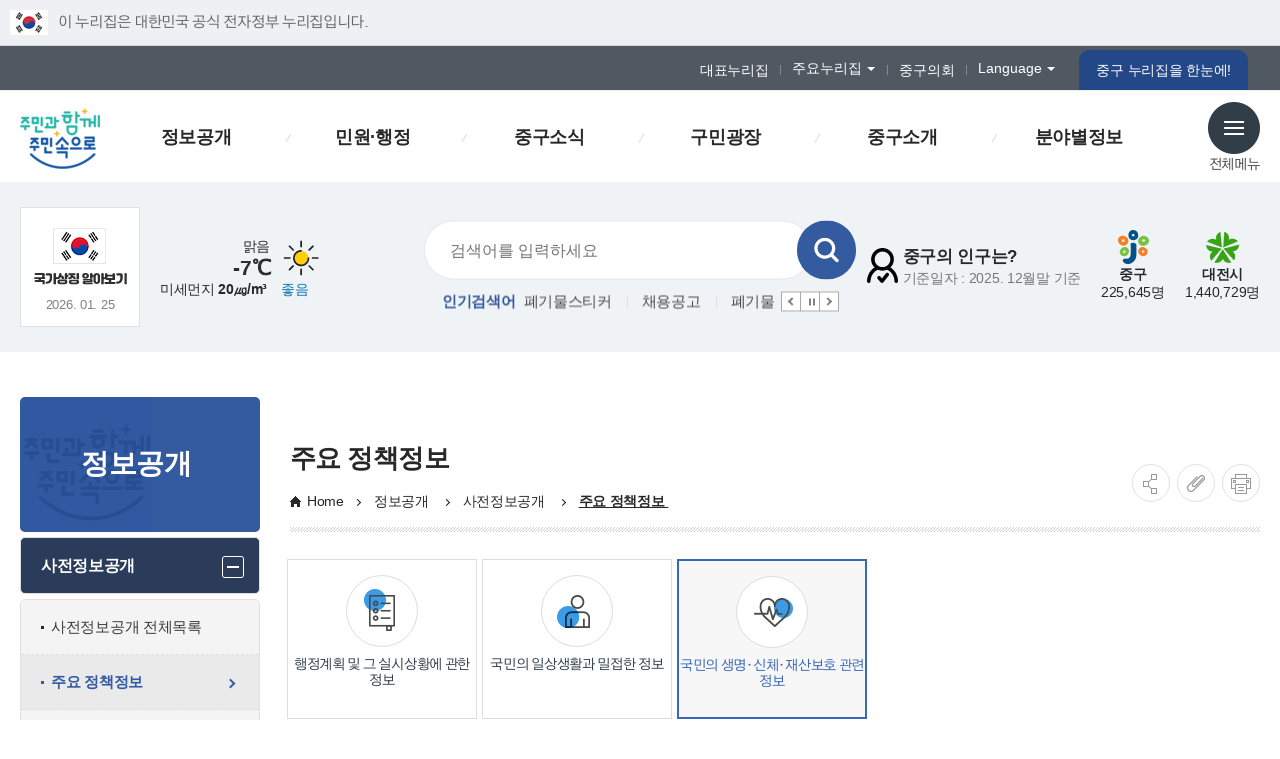

--- FILE ---
content_type: text/html; charset=UTF-8
request_url: https://djjunggu.go.kr/prog/ioCateData/kr/sub01_01_02/list.do?catebcd=b01&catecd=cate7
body_size: 186288
content:
















<!DOCTYPE html>

  
    <html lang='ko'>
  

<head>
  <meta charset="utf-8">
  <meta name="robots" content="index,follow">
  <meta name="format-detection" content="telephone=no, address=no, email=no">
  <meta name="viewport" content="width=device-width, initial-scale=1">
  <meta name="author" content="대전광역시 중구청">
  <meta name="title"
        content=" 주요 정책정보  > 사전정보공개  > 정보공개  >">
  <meta name="keywords"
        content="대전광역시 중구청, 주요 정책정보  > 사전정보공개  > 정보공개  >">
  <meta name="description" lang="ko"
        content=" 주요 정책정보  사전정보공개 정보공개 대전광역시 중구청"/>
  <meta name="copyright" content="34939, 대전광역시 중구 중앙로 100(대흥동)">
  <meta property="og:title"
        content=" 주요 정책정보  > 사전정보공개  > 정보공개  >"/>
  <meta property="og:type" content="website"/>
  <meta property="og:description"
        content=" 주요 정책정보  사전정보공개 정보공개 대전광역시 중구청"/>
  <meta property="og:image" content="/pcms/common/images/favicon_152.png"/>

  <meta http-equiv="X-UA-compatible" content="IE=edge">
  
  <meta name="apple-mobile-web-app-capable" content="yes">
  <meta name="apple-mobile-web-app-status-bar-style" content="black">
  <meta name="mobile-web-app-capable" content="yes">
  <link rel="manifest" href="/manifest.json">
  <link rel="shortcut icon" type="image/x-icon" href="/pcms/common/images/favicon.ico">
  <link rel="apple-touch-icon-precomposed" href="/pcms/common/images/favicon_152.png">

  <script src="/pcms/common/pluigs/WebFont/webfont.js" async></script>
  
    
      
        <link rel="preconnect" href="/template/C1/css/font.css" crossorigin>
        <script>

          var css_href = '/template/C1/css/font.css';
          var style = document.createElement('style');
          var req = new XMLHttpRequest();
          if (window.localStorage && window.localStorage.fonts) {

            document.documentElement.classList.add('wf-active');
            style.innerHTML = localStorage.fonts;
            //style.innerHTML = sessionStorage.fonts;
            //document.head.appendChild(style);
            document.getElementsByTagName('head')[0].appendChild(style);
          }
          window.fonts = function () {
            req.addEventListener("DOMContentLoaded", function () {
              window.localStorage.fonts = this.responseText;
            });
            req.open('GET', css_href, true);
            req.send();

          };
          WebFontConfig = {
            custom: {
              families: ["KHNPHD"],
              urls: ["/template/C1/css/font.css"]
            },
            active: function () {
              sessionStorage.fonts = true;
              //console.log(req.responseText);
              //localStorage.fonts = true;
            },
            loading: window.fonts,
            timeout: 2000
          };

          (function () {
            if (sessionStorage.fonts) {
              document.documentElement.classList.add('wf-active');
            } else {
            }
          })();

        </script>
      
      
    
  
  <link rel="stylesheet" href="/pcms/common/css/common.css?var=2026012504"/>
  <link rel="stylesheet" href="/pcms/common/pluigs/bootstrap/bootstrap.min.css?var=2026012504"/>
  <link rel="stylesheet" href="/pcms/common/font/font-awesome.css?var=2026012504"/>
  <!-- template css -->

  
    
      
        <link rel="stylesheet" href="/template/C1/css/acego.layout.css"/>
      
      
    
  
  <link rel="stylesheet" href="/css/kr/acego.tmpl.css?var=2026012504"/>
  <link rel="stylesheet" href="/css/kr/acego.prog.css?var=2026012504"/>

  
  <link rel="stylesheet" href="/pcms/common/css/ir-icon.css?var=2026012504"/>
  <link rel="stylesheet" href="/pcms/common/css/program.css?var=2026012504"/>
  <link rel="stylesheet" href="/pcms/common/css/board.min.css?var=2026012504"/>
  <link rel="stylesheet" href="/css/common/program.css?var=2026012504"/>
  
  <link rel="stylesheet" type="text/css" href="/css/prog/ioCateData/style.css" media="all"/>
  

  <script src="/pcms/common/pluigs/jQuery/jquery-3.3.1.min.js"></script>
  <script src="/pcms/common/pluigs/jQuery/jquery-migrate-1.4.1.min.js"></script>
  <script src="/pcms/common/pluigs/jQueryUI/jquery-ui.min.js"></script>
  <script src="/pcms/common/pluigs/bootstrap/bootstrap.min.js"></script>
  <script src="/pcms/common/js/acego.common.js"></script>
  <script src="/pcms/common/js/scroll/common-scroll.js"></script>
  <script src="/js/kr/logoplay.js"></script>
  <!--[if lt IE 9]>
  <script src="/pcms/common/pluigs/html5/html5shiv.min.js"></script>
  <![endif]-->
  <script src="/js/kr/ajaxview.js"></script>

  <title>
    
    
    주요 정책정보  &gt;사전정보공개  &gt;정보공개  &gt;
    대전광역시 중구청
  </title>
</head>
<body class="sub01_01_02">
<!-- 스킵네비케이션시작 -->
<div id="skipnavi">
  <a href="#txt">본문 바로가기</a>
  <a href="#gnb_layout">대메뉴 바로가기</a>
</div>
<!-- 스킵네비케이션끝 -->

<!-- 공식배너 -->
<div id="nuri">
  <div class="top">
    <div class="inner">
      <div class="flag_wrap">
        <p class="flag_in"><img src="/images/kr/main/flag.jpg" alt="태극기 이미지">이 누리집은 대한민국 공식 전자정부 누리집입니다.</p>
      </div>
    </div>
  </div>
</div>
<!-- 공식배너 끝 -->

<!-- top_layout :s -->






<div class="top_link clear">
	<div class="layout">
		<ul class="clear">
			<li class="n1 on"><a href="/kr/index.do">대표누리집</a></li>
			<li class="n2 sites">
				<div class="clickOpen_sites clickOpen">
					<button>주요누리집<em class="skip">열림버튼</em></button>
					<div>
						<div class="inner">
							<span><a href="/tour/index.do" target="_blank" title="새청열림">문화관광</a></span>
							<span><a href="/hyo/index.do" target="_blank" title="새청열림">효월드</a></span>
							<span><a href="/health/index.do" target="_blank" title="새청열림">보건소</a></span>
							<span><a href="https://djjunggu.go.kr/junggutong/home/index.html" target="_blank" title="새청열림">중구통</a></span>
						</div>
						<button class="clickClose">주요누리집<em class="skip">닫힘버튼</em></button>
					</div>
				</div>
			</li>
			<li class="n3"><a href="https://council.djjunggu.go.kr/" target="_blank" title="새청열림">중구의회</a></li>
			<li class="n4 lang">
				<div class="clickOpen_lang clickOpen">
				    <button>Language<em class="skip">열림버튼</em></button>
				    <div>
				        <div class="inner">
				        	<span><a href="/en/index.do" target="_blank" title="새창열림">ENGLISH</a></span>
				        	<span><a href="/jp/index.do" target="_blank" title="새창열림">日本語</a></span>
				        	<span><a href="/cn/index.do" target="_blank" title="새창열림">中國語</a></span>
				        </div>
				        <button class="clickClose">Language<em class="skip">닫힘버튼</em></button>
				    </div>
				</div>
			</li>
			<li class="siteLink">
			    <a href="/tmpl/skin/common/toputilPagelist.jsp" class="link" onclick="ajaxprototyOpen(this,'body'); return false;">
			    <!-- <svg version="1.1" id="svg-ani" xmlns="http://www.w3.org/2000/svg" xmlns:xlink="http://www.w3.org/1999/xlink" x="0px" y="0px" viewBox="0 0 60.602 53.825" style="enable-background:new 0 0 60.602 53.825;" xml:space="preserve">
                <path class="st1" d="M16.484,23.521c-3.484-2.573-7.297-4.166-11.7-2.021c-4.738,2.314-6.377,7.973-2.992,12.175
                	c6.201,7.695,19.675,11.557,29.139,10.129c-3.03-8.26,13.033-18.876,3.569-29.141c-6.562-7.114-15.596-0.388-17.987,8.786
                	L16.484,23.521z"/>
                <path class="st0" d="M53.643,37.397c2.584-2.166,4.479-4.762,3.657-8.481c-0.889-4.005-4.87-6.276-8.664-4.478
                	c-6.946,3.289-12.319,12.777-12.964,20.193c6.803-0.79,11.907,13.291,21.392,8.002c6.575-3.668,3.133-11.724-3.369-15.201
                	L53.643,37.397z"/>
                <path class="st2" d="M39.727,2.521c0.331-0.471,0.753-0.888,1.298-1.238c1.612-1.015,2.946-1.739,4.867-0.947
                	c3.528,1.464,3.042,7.188,1.541,9.914c0.436-1.516,1.77-2.405,3.208-2.846c2.624-0.805,6.156-1.866,8.195,0.9
                	c0.923,1.254,0.94,3.152,0.273,4.512c-0.695,1.424-1.513,2.646-2.676,3.738c-2.265,2.129-4.761,3.666-7.69,4.625
                	c-0.896,0.293-1.796,0.514-2.701,0.766c-1.208,0.332-2.472,0.201-3.688,0.456c0.045-0.018,0.146-0.032,0.202-0.044
                	c-0.394,0.091-1.646-2.262-1.816-2.592c-0.532-0.999-0.944-2.06-1.262-3.146C38.236,12.348,37.01,6.444,39.727,2.521z"/>
                </svg> -->


			    중구 누리집을 한눈에!
			    </a>
			</li>
		</ul>
	</div>
</div>

<header id="top_layout">
  <!-- gnb_layout :s -->
  






<div class="top_wrap layout clear">
	<h1 class="logo_wrap" id="logo">
		<a href="/kr/index.do">
			<!-- <div id="logo_play"></div>
			<script>
				var animation = bodymovin.loadAnimation({
					  container: document.getElementById("logo_play"),
					  renderer: "svg",
					  loop:true,
					  autoplay: true,
					  path: "/images/kr/main/logo87x88.json"
				  });
			</script>	 -->
			<img src="/images/kr/main/logo_ci.png" alt="주민과 함께 주민 속으로 ">
			<!-- <em class="sr-only">사랑해요!중구</em> -->
		</a>
	</h1>
	<ul class="utile_wrap clear">
        <li class="box pc">
        	<a id="btnAllmenu" href="/kr/sitemap.do"><span>전체메뉴</span></a>
        </li>
         <li class="box mo">
        	<button type="button" class="btn-allmenu " data-toggle="modal" data-target="#mobile-menu">전체메뉴</button>
        </li>
    </ul>
	<!--<div class="slogan">
		<strong><img src="/template/A2/images/txt1.png" alt="효 문화 중심도시,"></strong>
		<p>긍정과 희망으로 새롭게 변화하는 중구!</p>
	</div>
    <ul class="utile_wrap clear">
		<li class="weather">
			<div class="ico ico1"></div>
			<strong>24.6℃</strong>
			<div class="info">
				<div class="info1">미세먼지 
					<span>21㎍/m³</span> 
					<em class="em1">좋음</em>
				</div>
				<div class="info2">
					(2020.07.05)
					<a href="#"><span class="icon"></span><em class="skip">현지 사정이나 수신 상태에 의해 차이가 발생할 수 있습니다. 제공(환경부/한국환경공단)</em></a>
					<span class="infotxt">현지 사정이나 수신 상태에 의해 차이가 발생할 수 있습니다. 제공(환경부/한국환경공단)</span>
				</div>
			</div>
		</li>
        <li class="box pc">
        	<a id="btnAllmenu" href="/kr/sitemap.do">전체메뉴</a>
        </li>
         <li class="box mo">
        	<button type="button" class="btn-allmenu " data-toggle="modal" data-target="#mobile-menu">전체메뉴</button>
        </li>
    </ul>
    -->
</div>
<nav id="gnb_layout">
	<div id="gnb">
    	<!-- 공통메뉴틀 시작 -->
    	<div class="gnb_wrap layout">
        	<!-- 메뉴 시작 -->
		
		
		<ul class="depth1_ul n6">
		  
	          <li class="n1 ">
	                	<a class="th_1st" href="/prog/ioCateData/kr/sub01_01_01/list.do"  ><span>정보공개 </span></a>
	                	<div class="item">
							<div class="gnb-title">
								<strong>정보공개 </strong>
								
								
									<p>구민의 신뢰와 중구의 청렴한 구정운영으로 구민을 위한 중구가 되겠습니다.</p>
								
								
								
								
								
								
								
							
							</div>
						     <ul class="depth2_ul depth2_1">
									
			                        
								         
								        <li class="n1_1 "><a href="/prog/ioCateData/kr/sub01_01_01/list.do" class="" data-menu="depth2"  ><span>사전정보공개 </span></a>
								          		
								          		<ul class="depth3_ul">
									          		<li><a href="/prog/ioCateData/kr/sub01_01_01/list.do" data-code=""  data-menu="depth3" ><span>사전정보공개 전체목록 </span></a></li><li><a href="/prog/ioCateData/kr/sub01_01_02/list.do" data-code=""  data-menu="depth3" ><span>주요 정책정보 </span></a></li><li><a href="/prog/ioCateData/kr/sub01_01_03/list.do" data-code=""  data-menu="depth3" ><span>대규모 예산사업 정보 </span></a></li><li><a href="/prog/ioCateData/kr/sub01_01_04/list.do?catebcd=b01&catecd=cate5" data-code=""  data-menu="depth3" ><span>예산집행감시정보 </span></a></li><li><a href="/prog/ioCateData/kr/sub01_01_05/list.do" data-code=""  data-menu="depth3" ><span>기타 주요정보 </span></a></li><li><a href="/cmm/fms/FileDown.do?atchFileId=FILE_000000051408Wn6&fileSn=0" data-code=""  data-menu="depth3" ><span>사전정보공개목록 다운로드</span></a></li>
								          		</ul>
								         	 	
								         </li>
								         
								         
								        <li class="n1_2 "><a href="/kr/sub01_02_01_01.do" class="" data-menu="depth2"  ><span>행정정보공개</span></a>
								          		
								          		<ul class="depth3_ul">
									          		<li><a href="/kr/sub01_02_01_01.do" data-code=""  data-menu="depth3" ><span>정보공개제도안내 </span></a></li><li><a href="/kr/sub01_02_09.do" data-code=""  data-menu="depth3" ><span>비공개대상정보 세부기준</span></a></li><li><a href="/kr/sub01_02_02.do" data-code=""  data-menu="depth3" ><span>정보공개청구 </span></a></li><li><a href="/bbs/BBSMSTR_000000000103/list.do" data-code=""  data-menu="depth3" ><span>업무추진비 내역</span></a></li><li><a href="/kr/sub01_02_05_01.do" data-code=""  data-menu="depth3" ><span>행정정보목록</span></a></li><li><a href="/bbs/BBSMSTR_000000000107/list.do" data-code=""  data-menu="depth3" ><span>행정정보공개자료실 </span></a></li><li><a href="/kr/sub01_02_07.do" data-code=""  data-menu="depth3" ><span>공공데이터현황</span></a></li><li><a href="/bbs/BBSMSTR_000000000789/list.do" data-code=""  data-menu="depth3" ><span>공공데이터 수요조사 창구</span></a></li><li><a href="/bbs/BBSMSTR_000000000108/list.do" data-code=""  data-menu="depth3" ><span>개인정보처리현황</span></a></li>
								          		</ul>
								         	 	
								         </li>
								         
								         
								        <li class="n1_3 "><a href="/bbs/BBSMSTR_000000000133/list.do" class="" data-menu="depth2"  ><span>행정자료실 </span></a>
								          		
								          		<ul class="depth3_ul">
									          		<li><a href="/bbs/BBSMSTR_000000000133/list.do" data-code=""  data-menu="depth3" ><span>중구공보 </span></a></li><li><a href="/prog/eBook/EBKR_02/kr/sub01_03_02/list.do" data-code=""  data-menu="depth3" ><span>백서 </span></a></li><li><a href="/kr/sub01_03_03_07.do" data-code=""  data-menu="depth3" ><span>인사·채용통계</span></a></li><li><a href="/contract/index.do" data-code=""  data-menu="depth3"  target="_blank" title="계약정보공개  은(는) 새창으로 열립니다." rel="noopener noreferrer" ><span>계약정보공개 </span></a></li><li><a href="/bbs/BBSMSTR_000000000134/list.do?mno=sub01_03_06" data-code=""  data-menu="depth3" ><span>시책자료 </span></a></li>
								          		</ul>
								         	 	
								         </li>
								         
								         
								        <li class="n1_4 "><a href="/prog/policy/kr/sub01_04_01/list.do" class="" data-menu="depth2"  ><span>정책실명 </span></a>
								          		
								          		<ul class="depth3_ul">
									          		<li><a href="/prog/policy/kr/sub01_04_01/list.do" data-code=""  data-menu="depth3" ><span>정책실명</span></a></li><li><a href="/kr/sub01_04_02.do" data-code=""  data-menu="depth3" ><span>국민신청실명제</span></a></li>
								          		</ul>
								         	 	
								         </li>
								         
								         
								        <li class="n1_5 "><a href="/prog/saeolGosi/GOSI_04/sub01_05_01/list.do" class="" data-menu="depth2"  ><span>법률정보</span></a>
								          		
								          		<ul class="depth3_ul">
									          		<li><a href="/prog/saeolGosi/GOSI_04/sub01_05_01/list.do" data-code=""  data-menu="depth3" ><span>입법예고 </span></a></li><li><a href="https://www.elis.go.kr/" data-code=""  data-menu="depth3"  target="_blank" title="자치법규  은(는) 새창으로 열립니다." rel="noopener noreferrer" ><span>자치법규 </span></a></li><li><a href="https://www.easylaw.go.kr/CSP/Main.laf" data-code=""  data-menu="depth3"  target="_blank" title="생활법률정보 은(는) 새창으로 열립니다." rel="noopener noreferrer" ><span>생활법률정보</span></a></li>
								          		</ul>
								         	 	
								         </li>
								         
								         
								        <li class="n1_6 "><a href="/kr/sub01_06.do" class="" data-menu="depth2"  ><span>예산(재정) 및 주민참여</span></a>
								          		
								          		<ul class="depth3_ul">
									          		<li><a href="/yesan/index.do" data-code=""  data-menu="depth3"  target="_blank" title="예산(재정) 및 주민참여 은(는) 새창으로 열립니다." rel="noopener noreferrer" ><span>예산(재정) 및 주민참여</span></a></li><li><a href="/bbs/BBSMSTR_000000000422/list.do" data-code=""  data-menu="depth3"  target="_blank" title="재정공시 은(는) 새창으로 열립니다." rel="noopener noreferrer" ><span>재정공시</span></a></li>
								          		</ul>
								         	 	
								         </li>
								         
			                 </ul>
			              </div>
		             </li>
		          <li class="n2 ">
	                	<a class="th_1st" href="/kr/sub02_01_01_01.do"  ><span>민원·행정 </span></a>
	                	<div class="item">
							<div class="gnb-title">
								<strong>민원·행정 </strong>
								
								
								
									<p>구민을 위한 신속하고 편리한 민원처리를 위해 최선을 다하겠습니다.​</p>
								
								
								
								
								
								
							
							</div>
						     <ul class="depth2_ul depth2_2">
									
			                        
								         
								        <li class="n2_1 "><a href="/kr/sub02_01_01_01.do" class="" data-menu="depth2"  ><span>종합민원안내</span></a>
								          		
								          		<ul class="depth3_ul">
									          		<li><a href="/kr/sub02_01_01_01.do" data-code=""  data-menu="depth3" ><span>민원실종합안내 </span></a></li><li><a href="/kr/sub02_01_02_01.do" data-code=""  data-menu="depth3" ><span>무인민원발급기 </span></a></li><li><a href="/kr/sub02_01_03.do" data-code=""  data-menu="depth3" ><span>민원후견인제도 </span></a></li><li><a href="/kr/sub02_01_04.do" data-code=""  data-menu="depth3" ><span>사전심사청구제도 </span></a></li><li><a href="/kr/sub02_01_05_01.do" data-code=""  data-menu="depth3" ><span>민원행정안내 </span></a></li><li><a href="/kr/sub02_01_06.do" data-code=""  data-menu="depth3" ><span>민원1회방문처리제 안내 </span></a></li><li><a href="/kr/sub02_01_07.do" data-code=""  data-menu="depth3" ><span>중구민의 권리안내 </span></a></li><li><a href="/kr/sub02_01_08.do" data-code=""  data-menu="depth3" ><span>110수화(화상)/채팅상담 </span></a></li>
								          		</ul>
								         	 	
								         </li>
								         
								         
								        <li class="n2_2 "><a href="/prog/gud/kr/sub02_02_01/list.do" class="" data-menu="depth2"  ><span>민원정보 </span></a>
								          		
								          		<ul class="depth3_ul">
									          		<li><a href="/prog/gud/kr/sub02_02_01/list.do" data-code=""  data-menu="depth3" ><span>민원편람/서식 </span></a></li><li><a href="/kr/sub02_02_02.do" data-code=""  data-menu="depth3" ><span>정부24 안내 </span></a></li><li><a href="https://eminwon.djjunggu.go.kr/emwp/gov/mogaha/ntis/web/emwp/cmmpotal/action/EmwpMainMgtAction.do" data-code=""  data-menu="depth3"  target="_blank" title="민원처리공개  은(는) 새창으로 열립니다." rel="noopener noreferrer" ><span>민원처리공개 </span></a></li><li><a href="/kr/sub02_02_04.do" data-code=""  data-menu="depth3" ><span>행정정보공동이용 </span></a></li><li><a href="/kr/sub02_02_05_01.do" data-code=""  data-menu="depth3" ><span>민원처리수수료 </span></a></li><li><a href="/kr/sub02_02_06.do" data-code=""  data-menu="depth3" ><span>구술및전화신청가능민원 </span></a></li><li><a href="/kr/sub02_02_07.do" data-code=""  data-menu="depth3" ><span>대형폐기물수거신청 </span></a></li><li><a href="http://www.djsign.or.kr/" data-code=""  data-menu="depth3"  target="_blank" title="옥외광고물신청  은(는) 새창으로 열립니다." rel="noopener noreferrer" ><span>옥외광고물신청 </span></a></li><li><a href="http://www.simpan.go.kr/nsph/index.html" data-code=""  data-menu="depth3"  target="_blank" title="온라인행정심판  은(는) 새창으로 열립니다." rel="noopener noreferrer" ><span>온라인행정심판 </span></a></li>
								          		</ul>
								         	 	
								         </li>
								         
								         
								        <li class="n2_3 "><a href="/kr/sub02_03_01.do" class="" data-menu="depth2"  ><span>민원신고센터 </span></a>
								          		
								          		<ul class="depth3_ul">
									          		<li><a href="/kr/sub02_03_01.do" data-code=""  data-menu="depth3" ><span>중구에바란다 </span></a></li><li><a href="/kr/sub02_03_02.do" data-code=""  data-menu="depth3" ><span>나의민원보기 </span></a></li><li><a href="/kr/sub02_03_04.do" data-code=""  data-menu="depth3" ><span>환경신문고 </span></a></li><li><a href="/kr/sub02_03_05_02.do" data-code=""  data-menu="depth3" ><span>공무원 부조리 신고 </span></a></li><li><a href="/kr/sub02_03_06_01.do" data-code=""  data-menu="depth3" ><span>예산낭비신고 </span></a></li><li><a href="/kr/sub02_03_07_01.do" data-code=""  data-menu="depth3" ><span>제안신문고 </span></a></li><li><a href="/kr/sub02_03_08_01.do" data-code=""  data-menu="depth3" ><span>식품안전소비자신고 </span></a></li><li><a href="/bbs/BBSMSTR_000000000561/list.do" data-code=""  data-menu="depth3" ><span>지방세 납세자보호관 </span></a></li><li><a href="/kr/sub02_03_11.do" data-code=""  data-menu="depth3" ><span>불법중개행위신고센터 </span></a></li><li><a href="/kr/sub02_03_12.do" data-code=""  data-menu="depth3" ><span>학대ㆍ폭력신고센터 </span></a></li><li><a href="/kr/sub02_03_13.do" data-code=""  data-menu="depth3" ><span>불법주정차스마트폰신고 </span></a></li><li><a href="/kr/sub02_03_14.do" data-code=""  data-menu="depth3" ><span>갑질 상담·제보 익명신고 </span></a></li><li><a href="https://ncp.clean.go.kr/cmn/secCtfcKMC.do?menuCode=acs&mapAcs=Y&insttCd=3650000" data-code=""  data-menu="depth3"  target="_blank" title="청렴포털(부패·공익 신고) 은(는) 새창으로 열립니다." rel="noopener noreferrer" ><span>청렴포털(부패·공익 신고)</span></a></li><li><a href="/kr/sub02_03_15.do" data-code=""  data-menu="depth3" ><span>시민고충처리위원회</span></a></li>
								          		</ul>
								         	 	
								         </li>
								         
								         
								        <li class="n2_4 "><a href="/kr/sub02_04_01_01.do" class="" data-menu="depth2"  ><span>여권안내 </span></a>
								          		
								          		<ul class="depth3_ul">
									          		<li><a href="/kr/sub02_04_01_01.do" data-code=""  data-menu="depth3" ><span>여권이란 </span></a></li><li><a href="/kr/sub02_04_02.do" data-code=""  data-menu="depth3" ><span>여권발급 </span></a></li><li><a href="https://www.gov.kr/portal/service/serviceInfo/126200000038" data-code=""  data-menu="depth3"  target="_blank" title="여권 발급 상태 조회 은(는) 새창으로 열립니다." rel="noopener noreferrer" ><span>여권 발급 상태 조회</span></a></li><li><a href="https://www.passport.go.kr/home/kor/contents.do?menuPos=32" data-code=""  data-menu="depth3"  target="_blank" title="여권사진 규격안내 은(는) 새창으로 열립니다." rel="noopener noreferrer" ><span>여권사진 규격안내</span></a></li><li><a href="https://www.passport.go.kr/home/kor/contents.do?menuPos=36" data-code=""  data-menu="depth3"  target="_blank" title="여권 로마자성명 표기 변경 은(는) 새창으로 열립니다." rel="noopener noreferrer" ><span>여권 로마자성명 표기 변경</span></a></li><li><a href="/kr/sub02_04_04.do" data-code=""  data-menu="depth3" ><span>온라인여권재발급</span></a></li><li><a href="https://www.passport.go.kr/home/kor/applicationForm/index.do?menuPos=42" data-code=""  data-menu="depth3"  target="_blank" title="여권민원서식 은(는) 새창으로 열립니다." rel="noopener noreferrer" ><span>여권민원서식</span></a></li><li><a href="/kr/sub02_04_06.do" data-code=""  data-menu="depth3" ><span>맞춤형 여권 사전예약 신청</span></a></li>
								          		</ul>
								         	 	
								         </li>
								         
								         
								        <li class="n2_5 "><a href="/kr/sub02_05_01_01.do" class="" data-menu="depth2"  ><span>세무안내 </span></a>
								          		
								          		<ul class="depth3_ul">
									          		<li><a href="/kr/sub02_05_01_01.do" data-code=""  data-menu="depth3" ><span>지방세가이드 </span></a></li><li><a href="/kr/sub02_05_02_01.do" data-code=""  data-menu="depth3" ><span>지방세납부제도 </span></a></li><li><a href="/kr/sub02_05_03.do" data-code=""  data-menu="depth3" ><span>납세자권리보호제도 </span></a></li><li><a href="/kr/sub02_05_11_01.do" data-code=""  data-menu="depth3" ><span>부동산 Self 등기</span></a></li><li><a href="http://www.wetax.go.kr/" data-code=""  data-menu="depth3"  target="_blank" title="지방세포털(위택스)  은(는) 새창으로 열립니다." rel="noopener noreferrer" ><span>지방세포털(위택스) </span></a></li><li><a href="https://www.daejeon.go.kr/tax/index.do" data-code=""  data-menu="depth3"  target="_blank" title="세정도우미  은(는) 새창으로 열립니다." rel="noopener noreferrer" ><span>세정도우미 </span></a></li><li><a href="https://www.daejeon.go.kr/tax/TaxContentsHtmlView.do?menuSeq=4704" data-code=""  data-menu="depth3"  target="_blank" title="마을세무사  은(는) 새창으로 열립니다." rel="noopener noreferrer" ><span>마을세무사 </span></a></li><li><a href="https://www.daejeon.go.kr/tax/TaxContentsHtmlView.do?menuSeq=6837" data-code=""  data-menu="depth3"  target="_blank" title="ARS납부안내서비스  은(는) 새창으로 열립니다." rel="noopener noreferrer" ><span>ARS납부안내서비스 </span></a></li><li><a href="https://www.wetax.go.kr/tcp/loi/J030801M01.do" data-code=""  data-menu="depth3"  target="_blank" title="지방세 미리계산 은(는) 새창으로 열립니다." rel="noopener noreferrer" ><span>지방세 미리계산</span></a></li><li><a href="https://www.wetax.go.kr/main.do" data-code=""  data-menu="depth3"  target="_blank" title="세외수입 납부하기 은(는) 새창으로 열립니다." rel="noopener noreferrer" ><span>세외수입 납부하기</span></a></li><li><a href="https://chatbot.wetax.go.kr" data-code=""  data-menu="depth3"  target="_blank" title="지방세 상담챗봇 은(는) 새창으로 열립니다." rel="noopener noreferrer" ><span>지방세 상담챗봇</span></a></li><li><a href="https://www.wetax.go.kr/tcp/loi/J030501M01.do" data-code=""  data-menu="depth3"  target="_blank" title="고액체납자 명단공개 은(는) 새창으로 열립니다." rel="noopener noreferrer" ><span>고액체납자 명단공개</span></a></li>
								          		</ul>
								         	 	
								         </li>
								         
								         
								        <li class="n2_6 "><a href="/kr/sub02_06_01_01.do" class="" data-menu="depth2"  ><span>지적민원</span></a>
								          		
								          		<ul class="depth3_ul">
									          		<li><a href="/kr/sub02_06_01_01.do" data-code=""  data-menu="depth3" ><span>도로명주소 </span></a></li><li><a href="https://rtms.molit.go.kr/" data-code=""  data-menu="depth3"  target="_blank" title="부동산거래관리  은(는) 새창으로 열립니다." rel="noopener noreferrer" ><span>부동산거래관리 </span></a></li><li><a href="http://kras.daejeon.go.kr/land_info/info/landprice/landprice.do" data-code=""  data-menu="depth3"  target="_blank" title="개별공시지가  은(는) 새창으로 열립니다." rel="noopener noreferrer" ><span>개별공시지가 </span></a></li><li><a href="/kr/sub02_06_05_01.do" data-code=""  data-menu="depth3" ><span>부동산중개보수계산 </span></a></li><li><a href="/kr/sub02_06_06.do" data-code=""  data-menu="depth3" ><span>부동산중개사무소 개설등록 사전예약</span></a></li>
								          		</ul>
								         	 	
								         </li>
								         
								         
								        <li class="n2_7 "><a href="/kr/sub02_07_01.do" class="" data-menu="depth2"  ><span>행정절차제도 </span></a>
								          		
								          		<ul class="depth3_ul">
									          		<li><a href="/kr/sub02_07_01.do" data-code=""  data-menu="depth3" ><span>제도안내 </span></a></li><li><a href="/bbs/BBSMSTR_000000000132/list.do" data-code=""  data-menu="depth3" ><span>행정처분기준 </span></a></li>
								          		</ul>
								         	 	
								         </li>
								         
								         
								        <li class="n2_8 "><a href="/kr/sub02_08_01.do" class="" data-menu="depth2"  ><span>행정서비스헌장 </span></a>
								          		
								          		<ul class="depth3_ul">
									          		<li><a href="/kr/sub02_08_01.do" data-code=""  data-menu="depth3" ><span>행정서비스헌장이란? </span></a></li><li><a href="/kr/sub02_08_02_01.do" data-code=""  data-menu="depth3" ><span>분야별이행기준 </span></a></li>
								          		</ul>
								         	 	
								         </li>
								         
			                 </ul>
			              </div>
		             </li>
		          <li class="n3 ">
	                	<a class="th_1st" href="/prog/eBook/EBKR_01/kr/sub03_01_05/list.do"  ><span>중구소식 </span></a>
	                	<div class="item">
							<div class="gnb-title">
								<strong>중구소식 </strong>
								
								
								
								
									<p>중구의 활기찬 오늘과 밝은 내일을 전해드립니다.</p>
								
								
								
								
								
							
							</div>
						     <ul class="depth2_ul depth2_3">
									
			                        
								         
								        <li class="n3_1 "><a href="/prog/eBook/EBKR_01/kr/sub03_01_05/list.do" class="" data-menu="depth2"  ><span>중구소식</span></a>
								          		
								          		<ul class="depth3_ul">
									          		<li><a href="/prog/eBook/EBKR_01/kr/sub03_01_05/list.do" data-code=""  data-menu="depth3" ><span>중구 소식지</span></a></li><li><a href="/bbs/BBSMSTR_000000000139/list.do" data-code=""  data-menu="depth3" ><span>주간행사계획 </span></a></li>
								          		</ul>
								         	 	
								         </li>
								         
								         
								        <li class="n3_2 "><a href="/bbs/BBSMSTR_000000000153/list.do" class="" data-menu="depth2"  ><span>구민리포터 소식 </span></a>
								          		
								         </li>
								         
								         
								        <li class="n3_3 "><a href="/bbs/BBSMSTR_000000000136/list.do" class="" data-menu="depth2"  ><span>공지사항 </span></a>
								          		
								         </li>
								         
								         
								        <li class="n3_4 "><a href="/prog/saeolGosi/GOSI_02/sub03_05/list.do" class="" data-menu="depth2"  ><span>입찰정보 </span></a>
								          		
								         </li>
								         
								         
								        <li class="n3_5 "><a href="/prog/saeolGosi/GOSI/sub03_06/list.do" class="" data-menu="depth2"  ><span>고시/공고 </span></a>
								          		
								         </li>
								         
								         
								        <li class="n3_6 "><a href="/bbs/BBSMSTR_000000000137/list.do" class="" data-menu="depth2"  ><span>보도/보도해명 </span></a>
								          		
								         </li>
								         
								         
								        <li class="n3_7 "><a href="/prog/saeolGosi/GOSI_05/sub03_08/list.do" class="" data-menu="depth2"  ><span>채용공고 </span></a>
								          		
								         </li>
								         
								         
								        <li class="n3_8 "><a href="/bbs/BBSMSTR_000000001001/list.do" class="" data-menu="depth2"  ><span>타기관 고시/공고/채용</span></a>
								          		
								         </li>
								         
			                 </ul>
			              </div>
		             </li>
		          <li class="n4 ">
	                	<a class="th_1st" href="/kr/sub04_01_01.do"  ><span>구민광장 </span></a>
	                	<div class="item">
							<div class="gnb-title">
								<strong>구민광장 </strong>
								
								
								
								
								
									<p>구민여러분의 소리를 귀담아 기분좋은 변화를 선도하는 새로운 도시 중구의 내일을 만들어갑니다.</p>
								
								
								
								
							
							</div>
						     <ul class="depth2_ul depth2_4">
									
			                        
								         
								        <li class="n4_1 "><a href="/kr/sub04_01_01.do" class="" data-menu="depth2"  ><span>정보화교육 안내</span></a>
								          		
								          		<ul class="depth3_ul">
									          		<li><a href="/kr/sub04_01_01.do" data-code=""  data-menu="depth3" ><span>정보화교육일정 </span></a></li><li><a href="/prog/infoCourse/infoedu/kr/sub04_01_02_02/list.do" data-code=""  data-menu="depth3" ><span>정보화교육접수 </span></a></li>
								          		</ul>
								         	 	
								         </li>
								         
								         
								        <li class="n4_2 "><a href="/bbs/BBSMSTR_000000000149/list.do" class="" data-menu="depth2"  ><span>열린광장 </span></a>
								          		
								          		<ul class="depth3_ul">
									          		<li><a href="/bbs/BBSMSTR_000000000149/list.do" data-code=""  data-menu="depth3" ><span>자유게시판 </span></a></li><li><a href="/bbs/BBSMSTR_000000000150/list.do" data-code=""  data-menu="depth3" ><span>분묘개장공고 </span></a></li><li><a href="/bbs/BBSMSTR_000000000151/list.do" data-code=""  data-menu="depth3" ><span>칭찬해~孝 </span></a></li><li><a href="/kr/sub04_02_04_01.do" data-code=""  data-menu="depth3" ><span>나눔장터 </span></a></li><li><a href="/kr/sub04_02_05_01.do" data-code=""  data-menu="depth3" ><span>폐보도블록 무상나눔방 </span></a></li><li><a href="/kr/sub04_02_06.do" data-code=""  data-menu="depth3" ><span>중구 여성청소년 보편지원 사업 신청</span></a></li>
								          		</ul>
								         	 	
								         </li>
								         
								         
								        <li class="n4_3 "><a href="/kr/sub04_03_01.do" class="" data-menu="depth2"  ><span>희망심기 </span></a>
								          		
								          		<ul class="depth3_ul">
									          		<li><a href="/kr/sub04_03_01.do" data-code=""  data-menu="depth3" ><span>희망심기 2040 </span></a></li><li><a href="/bbs/BBSMSTR_000000000152/list.do" data-code=""  data-menu="depth3" ><span>이웃사랑실천 </span></a></li>
								          		</ul>
								         	 	
								         </li>
								         
								         
								        <li class="n4_4 "><a href="/kr/sub04_04_01.do" class="" data-menu="depth2"  ><span>적극행정 </span></a>
								          		
								          		<ul class="depth3_ul">
									          		<li><a href="/kr/sub04_04_01.do" data-code=""  data-menu="depth3" ><span>소개</span></a></li><li><a href="/kr/sub04_04_02.do" data-code=""  data-menu="depth3" ><span>국민추천</span></a></li><li><a href="/bbs/BBSMSTR_000000000135/list.do" data-code=""  data-menu="depth3" ><span>새소식</span></a></li><li><a href="/kr/sub04_04_04.do" data-code=""  data-menu="depth3" ><span>신고센터</span></a></li>
								          		</ul>
								         	 	
								         </li>
								         
								         
								        <li class="n4_5 "><a href="/kr/sub04_05_01.do" class="" data-menu="depth2"  ><span>행정규제 </span></a>
								          		
								          		<ul class="depth3_ul">
									          		<li><a href="/kr/sub04_05_01.do" data-code=""  data-menu="depth3" ><span>제도안내</span></a></li><li><a href="/prog/publict/kr/sub04_05_02/list.do" data-code=""  data-menu="depth3" ><span>규제사무목록공표 </span></a></li><li><a href="/kr/sub04_05_03.do" data-code=""  data-menu="depth3" ><span>의견제출</span></a></li><li><a href="/kr/sub04_05_04_01.do" data-code=""  data-menu="depth3" ><span>규제입증요청</span></a></li><li><a href="/kr/sub02_03_09.do" data-code=""  data-menu="depth3" ><span>규제신문고</span></a></li>
								          		</ul>
								         	 	
								         </li>
								         
								         
								        <li class="n4_6 "><a href="/prog/poll/kr/sub04_06_01/allList.do" class="" data-menu="depth2"  ><span>구민의견수렴</span></a>
								          		
								          		<ul class="depth3_ul">
									          		<li><a href="/prog/poll/kr/sub04_06_01/allList.do" data-code=""  data-menu="depth3" ><span>설문조사 </span></a></li><li><a href="https://www.work.go.kr/empInfo/empInfoSrch/list/retriveWorkRegionEmpCodeList.do?selRegion=30000" data-code=""  data-menu="depth3"  target="_blank" title="대전 일자리 검색 은(는) 새창으로 열립니다." rel="noopener noreferrer" ><span>대전 일자리 검색</span></a></li><li><a href="https://www.work.go.kr/empInfo/empInfoSrch/list/retriveEnterEmpMainList.do?pageCode=01" data-code=""  data-menu="depth3"  target="_blank" title="대기업 채용정보 은(는) 새창으로 열립니다." rel="noopener noreferrer" ><span>대기업 채용정보</span></a></li><li><a href="https://www.work.go.kr/empInfo/empInfoSrch/list/retriveEnterEmpMainList.do?pageCode=04" data-code=""  data-menu="depth3"  target="_blank" title="공공기관 채용정보 은(는) 새창으로 열립니다." rel="noopener noreferrer" ><span>공공기관 채용정보</span></a></li><li><a href="https://www.work.go.kr/seekWantedMain.do" data-code=""  data-menu="depth3"  target="_blank" title="구인정보 은(는) 새창으로 열립니다." rel="noopener noreferrer" ><span>구인정보</span></a></li>
								          		</ul>
								         	 	
								         </li>
								         
								         
								        <li class="n4_7 "><a href="/kr/sub04_08_01.do" class="" data-menu="depth2"  ><span>고향사랑기부제</span></a>
								          		
								          		<ul class="depth3_ul">
									          		<li><a href="/kr/sub04_08_01.do" data-code=""  data-menu="depth3" ><span>제도소개</span></a></li><li><a href="/bbs/BBSMSTR_000000001012.do" data-code=""  data-menu="depth3" ><span>고향사랑기부제 소식</span></a></li>
								          		</ul>
								         	 	
								         </li>
								         
								         
								        <li class="n4_8 "><a href="/bbs/BBSMSTR_000000000973/list.do" class="" data-menu="depth2"  ><span>공모전</span></a>
								          		
								          		<ul class="depth3_ul">
									          		<li><a href="/bbs/BBSMSTR_000000000973/list.do" data-code=""  data-menu="depth3" ><span>정책제안 공모</span></a></li><li><a href="/bbs/BBSMSTR_000000001016/list.do" data-code=""  data-menu="depth3" ><span>중구사랑상품권 명칭 공모</span></a></li>
								          		</ul>
								         	 	
								         </li>
								         
			                 </ul>
			              </div>
		             </li>
		          <li class="n5 ">
	                	<a class="th_1st" href="/kr/sub05_01_01.do"  ><span>중구소개 </span></a>
	                	<div class="item">
							<div class="gnb-title">
								<strong>중구소개 </strong>
								
								
								
								
								
								
									<p>주민과 함께 주민 속으로! 대전광역시 중구를 소개합니다.</p>
								
								
								
							
							</div>
						     <ul class="depth2_ul depth2_5">
									
			                        
								         
								        <li class="n5_1 "><a href="/kr/sub05_01_01.do" class="" data-menu="depth2"  ><span>구청안내 </span></a>
								          		
								          		<ul class="depth3_ul">
									          		<li><a href="/kr/sub05_01_01.do" data-code=""  data-menu="depth3" ><span>조직도 </span></a></li><li><a href="/kr/sub05_01_02.do" data-code=""  data-menu="depth3" ><span>기구 및 인력</span></a></li><li><a href="/kr/sub05_01_03.do" data-code=""  data-menu="depth3" ><span>조직운영 핵심지표공개 </span></a></li><li><a href="/prog/deptPerson/kr/sub05_01_04/search.do" data-code=""  data-menu="depth3" ><span>전화번호안내 </span></a></li><li><a href="/kr/sub05_01_05.do" data-code=""  data-menu="depth3" ><span>팩스번호안내 </span></a></li><li><a href="/kr/sub05_01_06_02.do" data-code=""  data-menu="depth3" ><span>청사안내</span></a></li><li><a href="/kr/sub05_01_07_01.do" data-code=""  data-menu="depth3" ><span>오시는길 </span></a></li>
								          		</ul>
								         	 	
								         </li>
								         
								         
								        <li class="n5_2 "><a href="/kr/sub05_02_01.do" class="" data-menu="depth2"  ><span>구정현황 </span></a>
								          		
								          		<ul class="depth3_ul">
									          		<li><a href="/kr/sub05_02_01.do" data-code=""  data-menu="depth3" ><span>주요연혁 </span></a></li><li><a href="/kr/sub05_02_02.do" data-code=""  data-menu="depth3" ><span>중구옛모습</span></a></li><li><a href="/kr/sub05_02_03.do" data-code=""  data-menu="depth3" ><span>구정의방향 </span></a></li><li><a href="/bbs/BBSMSTR_000000000541/list.do" data-code=""  data-menu="depth3" ><span>행정구역 </span></a></li><li><a href="/kr/sub05_02_05.do" data-code=""  data-menu="depth3" ><span>지역특성 및 입지여건</span></a></li><li><a href="/kr/sub05_02_06.do" data-code=""  data-menu="depth3" ><span>구민헌장 </span></a></li><li><a href="/kr/sub05_02_07.do" data-code=""  data-menu="depth3" ><span>상징물 </span></a></li>
								          		</ul>
								         	 	
								         </li>
								         
								         
								        <li class="n5_3 "><a href="/kr/sub05_10.do" class="" data-menu="depth2"  ><span>중구 관내지도</span></a>
								          		
								         </li>
								         
								         
								        <li class="n5_4 "><a href="/kr/sub05_03_01_01.do" class="" data-menu="depth2"  ><span>실과별안내 </span></a>
								          		
								          		<ul class="depth3_ul">
									          		<li><a href="/kr/sub05_03_01_01.do" data-code=""  data-menu="depth3" ><span>기획홍보실</span></a></li><li><a href="/kr/sub05_03_25_01.do" data-code=""  data-menu="depth3" ><span>정책개발실</span></a></li><li><a href="/kr/sub05_03_02_01.do" data-code=""  data-menu="depth3" ><span>감사실</span></a></li><li><a href="/kr/sub05_03_03_01.do" data-code=""  data-menu="depth3" ><span>행정지원과</span></a></li><li><a href="/kr/sub05_03_16_01.do" data-code=""  data-menu="depth3" ><span>재난안전과</span></a></li><li><a href="/kr/sub05_03_26_01.do" data-code=""  data-menu="depth3" ><span>자치분권과</span></a></li><li><a href="/kr/sub05_03_05_01.do" data-code=""  data-menu="depth3" ><span>회계과</span></a></li><li><a href="/kr/sub05_03_07_01.do" data-code=""  data-menu="depth3" ><span>민원여권과</span></a></li><li><a href="/kr/sub05_03_04_01.do" data-code=""  data-menu="depth3" ><span>문화체육관광과</span></a></li><li><a href="/kr/sub05_03_27_01.do" data-code=""  data-menu="depth3" ><span>평생교육과</span></a></li><li><a href="/kr/sub05_03_12_01.do" data-code=""  data-menu="depth3" ><span>일자리경제과</span></a></li><li><a href="/kr/sub05_03_06_01.do" data-code=""  data-menu="depth3" ><span>세정과</span></a></li><li><a href="/kr/sub05_03_22_01.do" data-code=""  data-menu="depth3" ><span>세원관리과</span></a></li><li><a href="/kr/sub05_03_09_01.do" data-code=""  data-menu="depth3" ><span>복지정책과</span></a></li><li><a href="/kr/sub05_03_10_01.do" data-code=""  data-menu="depth3" ><span>사회복지과</span></a></li><li><a href="/kr/sub05_03_24_01.do" data-code=""  data-menu="depth3" ><span>노인장애인과</span></a></li><li><a href="/kr/sub05_03_11_01.do" data-code=""  data-menu="depth3" ><span>여성아동과</span></a></li><li><a href="/kr/sub05_03_15_01.do" data-code=""  data-menu="depth3" ><span>도시계획과</span></a></li><li><a href="/kr/sub05_03_17_01.do" data-code=""  data-menu="depth3" ><span>건설과</span></a></li><li><a href="/kr/sub05_03_18_01.do" data-code=""  data-menu="depth3" ><span>건축과</span></a></li><li><a href="/kr/sub05_03_23_01.do" data-code=""  data-menu="depth3" ><span>공동주택과</span></a></li><li><a href="/kr/sub05_03_21_01.do" data-code=""  data-menu="depth3" ><span>도시재생과</span></a></li><li><a href="/kr/sub05_03_19_01.do" data-code=""  data-menu="depth3" ><span>공원녹지과</span></a></li><li><a href="/kr/sub05_03_20_01.do" data-code=""  data-menu="depth3" ><span>교통행정과</span></a></li><li><a href="/kr/sub05_03_28_01.do" data-code=""  data-menu="depth3" ><span>주차관리과</span></a></li><li><a href="/kr/sub05_03_13_01.do" data-code=""  data-menu="depth3" ><span>기후환경과</span></a></li><li><a href="/kr/sub05_03_14_01.do" data-code=""  data-menu="depth3" ><span>위생과</span></a></li><li><a href="/kr/sub05_03_08_01.do" data-code=""  data-menu="depth3" ><span>토지정보과</span></a></li>
								          		</ul>
								         	 	
								         </li>
								         
								         
								        <li class="n5_5 "><a href="/kr/sub05_04_01_01.do" class="" data-menu="depth2"  ><span>동행정복지센터</span></a>
								          		
								          		<ul class="depth3_ul">
									          		<li><a href="/kr/sub05_04_01_01.do" data-code=""  data-menu="depth3" ><span>은행선화동</span></a></li><li><a href="/kr/sub05_04_02_01.do" data-code=""  data-menu="depth3" ><span>목동</span></a></li><li><a href="/kr/sub05_04_03_01.do" data-code=""  data-menu="depth3" ><span>중촌동</span></a></li><li><a href="/kr/sub05_04_04_01.do" data-code=""  data-menu="depth3" ><span>대흥동</span></a></li><li><a href="/kr/sub05_04_05_01.do" data-code=""  data-menu="depth3" ><span>문창동</span></a></li><li><a href="/kr/sub05_04_06_01.do" data-code=""  data-menu="depth3" ><span>석교동</span></a></li><li><a href="/kr/sub05_04_07_01.do" data-code=""  data-menu="depth3" ><span>대사동</span></a></li><li><a href="/kr/sub05_04_08_01.do" data-code=""  data-menu="depth3" ><span>부사동</span></a></li><li><a href="/kr/sub05_04_09_01.do" data-code=""  data-menu="depth3" ><span>용두동</span></a></li><li><a href="/kr/sub05_04_10_01.do" data-code=""  data-menu="depth3" ><span>오류동</span></a></li><li><a href="/kr/sub05_04_11_01.do" data-code=""  data-menu="depth3" ><span>태평1동</span></a></li><li><a href="/kr/sub05_04_12_01.do" data-code=""  data-menu="depth3" ><span>태평2동</span></a></li><li><a href="/kr/sub05_04_13_01.do" data-code=""  data-menu="depth3" ><span>유천1동</span></a></li><li><a href="/kr/sub05_04_14_01.do" data-code=""  data-menu="depth3" ><span>유천2동</span></a></li><li><a href="/kr/sub05_04_15_01.do" data-code=""  data-menu="depth3" ><span>문화1동</span></a></li><li><a href="/kr/sub05_04_16_01.do" data-code=""  data-menu="depth3" ><span>문화2동</span></a></li><li><a href="/kr/sub05_04_17_01.do" data-code=""  data-menu="depth3" ><span>산성동</span></a></li>
								          		</ul>
								         	 	
								         </li>
								         
								         
								        <li class="n5_6 "><a href="/kr/sub05_06_01.do" class="" data-menu="depth2"  ><span>통계 </span></a>
								          		
								          		<ul class="depth3_ul">
									          		<li><a href="/kr/sub05_06_01.do" data-code=""  data-menu="depth3" ><span>연도별 인구통계</span></a></li><li><a href="/bbs/BBSMSTR_000000000215/list.do" data-code=""  data-menu="depth3" ><span>월별인구통계 </span></a></li><li><a href="/bbs/BBSMSTR_000000000216/list.do" data-code=""  data-menu="depth3" ><span>구정주요통계 </span></a></li><li><a href="/bbs/BBSMSTR_000000000217/list.do" data-code=""  data-menu="depth3" ><span>통계연보 </span></a></li><li><a href="/bbs/BBSMSTR_000000000218/list.do" data-code=""  data-menu="depth3" ><span>사업체기초통계조사 </span></a></li><li><a href="/bbs/BBSMSTR_000000000219/list.do" data-code=""  data-menu="depth3" ><span>광업제조업통계조사 </span></a></li><li><a href="https://mods.go.kr/" data-code=""  data-menu="depth3"  target="_blank" title="국가데이터처 은(는) 새창으로 열립니다." rel="noopener noreferrer" ><span>국가데이터처</span></a></li><li><a href="https://kosis.kr/index/index.do" data-code=""  data-menu="depth3"  target="_blank" title="국가통계포털사이트  은(는) 새창으로 열립니다." rel="noopener noreferrer" ><span>국가통계포털사이트 </span></a></li><li><a href="https://www.mois.go.kr/frt/sub/a05/statistics/screen.do" data-code=""  data-menu="depth3"  target="_blank" title="행정안전부  은(는) 새창으로 열립니다." rel="noopener noreferrer" ><span>행정안전부 </span></a></li>
								          		</ul>
								         	 	
								         </li>
								         
								         
								        <li class="n5_7 "><a href="/prog/photodbCate/2/kr/sub05_07/list.do" class="" data-menu="depth2"  ><span>사진으로보는 중구 </span></a>
								          		
								         </li>
								         
								         
								        <li class="n5_8 "><a href="/kr/sub05_08_01.do" class="" data-menu="depth2"  ><span>자매결연도시 </span></a>
								          		
								          		<ul class="depth3_ul">
									          		<li><a href="/kr/sub05_08_01.do" data-code=""  data-menu="depth3" ><span>국제자매결연도시 </span></a></li><li><a href="/kr/sub05_08_02.do" data-code=""  data-menu="depth3" ><span>국내자매결연도시 </span></a></li><li><a href="/kr/sub05_08_03.do" data-code=""  data-menu="depth3" ><span>우호협력도시 </span></a></li>
								          		</ul>
								         	 	
								         </li>
								         
			                 </ul>
			              </div>
		             </li>
		          <li class="n6 ">
	                	<a class="th_1st" href="/kr/sub06_01_01_01.do"  ><span>분야별정보 </span></a>
	                	<div class="item">
							<div class="gnb-title">
								<strong>분야별정보 </strong>
								
								
								
								
								
								
								
									<p>중구의 유용한 정보를 분야별로 안내해드립니다.</p>
								
								
							
							</div>
						     <ul class="depth2_ul depth2_6">
									
			                        
								         
								        <li class="n6_1 "><a href="/kr/sub06_01_01_01.do" class="" data-menu="depth2"  ><span>복지</span></a>
								          		
								          		<ul class="depth3_ul">
									          		<li><a href="/kr/sub06_01_01_01.do" data-code=""  data-menu="depth3" ><span>국민기초생활보장 </span></a></li><li><a href="/kr/sub06_01_02_01.do" data-code=""  data-menu="depth3" ><span>여성/다문화/다자녀</span></a></li><li><a href="/kr/sub06_01_03_01.do" data-code=""  data-menu="depth3" ><span>영유아/아동</span></a></li><li><a href="/kr/sub06_01_04_01.do" data-code=""  data-menu="depth3" ><span>장애인</span></a></li><li><a href="/kr/sub06_01_05_01_01.do" data-code=""  data-menu="depth3" ><span>노인</span></a></li><li><a href="/kr/sub06_01_06_01_01.do" data-code=""  data-menu="depth3" ><span>청소년</span></a></li><li><a href="/kr/sub06_01_07_01_01.do" data-code=""  data-menu="depth3" ><span>드림스타트</span></a></li><li><a href="/kr/sub06_01_08.do" data-code=""  data-menu="depth3" ><span>통합돌봄</span></a></li><li><a href="/kr/sub06_01_09.do" data-code=""  data-menu="depth3" ><span>중구 보듬 카(car)</span></a></li>
								          		</ul>
								         	 	
								         </li>
								         
								         
								        <li class="n6_2 "><a href="/kr/sub06_02_01.do" class="" data-menu="depth2"  ><span>경제</span></a>
								          		
								          		<ul class="depth3_ul">
									          		<li><a href="/kr/sub06_02_01.do" data-code=""  data-menu="depth3" ><span>지역공동체일자리사업</span></a></li><li><a href="https://daejeon.work.go.kr/jung/main.do" data-code=""  data-menu="depth3"  target="_blank" title="일자리지원센터 은(는) 새창으로 열립니다." rel="noopener noreferrer" ><span>일자리지원센터</span></a></li><li><a href="/kr/sub06_02_02_01.do" data-code=""  data-menu="depth3" ><span>장바구니물가정보</span></a></li><li><a href="/kr/sub06_02_03_01.do" data-code=""  data-menu="depth3" ><span>소비자보호</span></a></li><li><a href="/tour/sub04_04.do" data-code=""  data-menu="depth3"  target="_blank" title="전통시장 은(는) 새창으로 열립니다." rel="noopener noreferrer" ><span>전통시장</span></a></li><li><a href="/tour/sub04_05.do" data-code=""  data-menu="depth3"  target="_blank" title="상점가 거리 은(는) 새창으로 열립니다." rel="noopener noreferrer" ><span>상점가 거리</span></a></li>
								          		</ul>
								         	 	
								         </li>
								         
								         
								        <li class="n6_3 "><a href="/kr/sub06_03_01.do" class="" data-menu="depth2"  ><span>도시</span></a>
								          		
								          		<ul class="depth3_ul">
									          		<li><a href="/kr/sub06_03_01.do" data-code=""  data-menu="depth3" ><span>도시현황 </span></a></li><li><a href="/prog/ctyBsns/CBCL_01/kr/sub06_03_02/list.do" data-code=""  data-menu="depth3" ><span>주택재개발사업 </span></a></li><li><a href="/bbs/BBSMSTR_000000000208/list.do" data-code=""  data-menu="depth3" ><span>주거환경개선사업 </span></a></li><li><a href="/prog/ctyBsns/CBCL_02/kr/sub06_03_05/list.do" data-code=""  data-menu="depth3" ><span>주택재건축사업 </span></a></li><li><a href="/kr/sub06_03_06_01.do" data-code=""  data-menu="depth3" ><span>옥외광고물 </span></a></li><li><a href="/bbs/BBSMSTR_000000000295/list.do" data-code=""  data-menu="depth3" ><span>도시재정비 촉진사업 </span></a></li><li><a href="/kr/sub06_03_08_01.do" data-code=""  data-menu="depth3" ><span>도시재생 뉴딜사업 </span></a></li>
								          		</ul>
								         	 	
								         </li>
								         
								         
								        <li class="n6_4 "><a href="/kr/sub06_04_01.do" class="" data-menu="depth2"  ><span>교통 </span></a>
								          		
								          		<ul class="depth3_ul">
									          		<li><a href="/kr/sub06_04_01.do" data-code=""  data-menu="depth3" ><span>주요 민원 전화번호 </span></a></li><li><a href="/kr/sub06_04_02_01.do" data-code=""  data-menu="depth3" ><span>교통행정정보 </span></a></li><li><a href="/kr/sub06_04_03.do" data-code=""  data-menu="depth3" ><span>내집주차장 설치비용 지원</span></a></li><li><a href="/prog/prkplce/kr/sub06_04_04/list.do" data-code=""  data-menu="depth3" ><span>공영주차장안내 </span></a></li><li><a href="/kr/sub06_04_05_01.do" data-code=""  data-menu="depth3" ><span>주차단속안내 </span></a></li><li><a href="http://traffic.daejeon.go.kr/mainFront/atmsMain.do" data-code=""  data-menu="depth3"  target="_blank" title="대중교통정보  은(는) 새창으로 열립니다." rel="noopener noreferrer" ><span>대중교통정보 </span></a></li><li><a href="http://carfree.daejeon.go.kr/main/index.do" data-code=""  data-menu="depth3"  target="_blank" title="승용차요일제운영  은(는) 새창으로 열립니다." rel="noopener noreferrer" ><span>승용차요일제운영 </span></a></li>
								          		</ul>
								         	 	
								         </li>
								         
								         
								        <li class="n6_5 "><a href="/kr/sub06_05_01.do" class="" data-menu="depth2"  ><span>환경/생활</span></a>
								          		
								          		<ul class="depth3_ul">
									          		<li><a href="/kr/sub06_05_01.do" data-code=""  data-menu="depth3" ><span>약수터열림터 </span></a></li><li><a href="/kr/sub06_05_02.do" data-code=""  data-menu="depth3" ><span>환경현황 </span></a></li><li><a href="/kr/sub06_05_03_01.do" data-code=""  data-menu="depth3" ><span>복지시설 </span></a></li><li><a href="/kr/sub06_05_04_01.do" data-code=""  data-menu="depth3" ><span>공공편의시설 </span></a></li><li><a href="/kr/sub06_05_05_01.do" data-code=""  data-menu="depth3" ><span>의료시설안내 </span></a></li><li><a href="/kr/sub06_05_06_01.do" data-code=""  data-menu="depth3" ><span>주요상가정보 </span></a></li><li><a href="/bbs/BBSMSTR_000000000211/list.do" data-code=""  data-menu="depth3" ><span>위생정보안내 </span></a></li><li><a href="/kr/sub06_05_08_01.do" data-code=""  data-menu="depth3" ><span>자원봉사센터안내 </span></a></li><li><a href="/kr/sub06_05_09_01.do" data-code=""  data-menu="depth3" ><span>쓰레기배출요령 </span></a></li><li><a href="/kr/sub06_05_10.do" data-code=""  data-menu="depth3" ><span>반려견 놀이터 안내</span></a></li><li><a href="/kr/sub06_05_11_01.do" data-code=""  data-menu="depth3" ><span>우리들공원 공연장</span></a></li>
								          		</ul>
								         	 	
								         </li>
								         
								         
								        <li class="n6_6 "><a href="/kr/sub06_06_01_01.do" class="" data-menu="depth2"  ><span>재난/안전</span></a>
								          		
								          		<ul class="depth3_ul">
									          		<li><a href="/kr/sub06_06_01_01.do" data-code=""  data-menu="depth3" ><span>재난관리체계 </span></a></li><li><a href="/kr/sub06_06_02_01.do" data-code=""  data-menu="depth3" ><span>재난관리대상현황 </span></a></li><li><a href="/kr/sub06_06_03.do" data-code=""  data-menu="depth3" ><span>이재민수용시설 </span></a></li><li><a href="/kr/sub06_06_04.do" data-code=""  data-menu="depth3" ><span>민방위비상대피소 </span></a></li><li><a href="/kr/sub06_06_05.do" data-code=""  data-menu="depth3" ><span>비상급수시설 </span></a></li><li><a href="/kr/sub06_06_06_01.do" data-code=""  data-menu="depth3" ><span>안전점검의날 </span></a></li><li><a href="/kr/sub06_06_07.do" data-code=""  data-menu="depth3" ><span>안전신문고 제보</span></a></li><li><a href="/kr/sub06_06_08_01.do" data-code=""  data-menu="depth3" ><span>풍수해피해국가지원제도 </span></a></li><li><a href="/kr/sub06_06_09_01.do" data-code=""  data-menu="depth3" ><span>재난재해방지 </span></a></li><li><a href="/kr/sub06_06_10_01.do" data-code=""  data-menu="depth3" ><span>지진 국민행동요령</span></a></li><li><a href="/kr/sub06_06_11_01.do" data-code=""  data-menu="depth3" ><span>민방위토막상식 </span></a></li><li><a href="/kr/sub06_06_12.do" data-code=""  data-menu="depth3" ><span>안전길잡이 </span></a></li><li><a href="/kr/sub06_06_13.do" data-code=""  data-menu="depth3" ><span>지진옥외대피시설 </span></a></li>
								          		</ul>
								         	 	
								         </li>
								         
			                 </ul>
			              </div>
		             </li>
		          
            </ul>
            <!-- 메뉴 끝 -->
        </div>
        <span class="line"></span>
    	<!-- 공통메뉴틀 끝 -->
    </div>
    </nav>
    <!-- 모바일 메뉴 -->
	<div class="modal fade" id="mobile-menu" role="dialog" aria-hidden="true">
		<div class="modal-dialog" role="document">
	  		<div class="modal-content">
	  			<div class="topUtile">
					<ul class="m_utile clear">
						<li><a href="/kr/index.do">HOME</a></li>
						<li><a href="/tour/index.do">문화관광</a></li>
						<li><a href="/kr/sitemap.do">사이트맵</a></li>
					</ul>

					<div class="lang">
						<div class="clickOpen_lang clickOpen">
						    <button>LANGUAGE<em class="skip">열림버튼</em></button>
						    <div>
						        <div class="inner">
						        	<span><a href="/en/index.do" target="_blank" title="새창열림">ENGLISH</a></span>
						        	<span><a href="/jp/index.do" target="_blank" title="새창열림">JAPANESE</a></span>
						        	<span><a href="/cn/index.do" target="_blank" title="새창열림">CHINESE</a></span>
						        </div>
						        <button class="clickClose">LANGUAGE<em class="skip">닫힘버튼</em></button>
						    </div>
						</div>
					</div>

				</div>
	    		<div class="modal-body accordion">
	    			
			
					
				
					
				
					
				
					
				
					
				
					
				
					
				

		<ul class="depth1_ul n6">
		  
          
		  		 
	             <li class="n1  on ">
								 <a data-target="#mMenu_modal1" href="/prog/ioCateData/kr/sub01_01_01/list.do" class="" ><span>정보공개 </span></a>
 								
 								 <ul class="depth2_ul" id="mMenu_modal1" data-parent="#mobile-menu">
	                			 <li class=""><a href="/prog/ioCateData/kr/sub01_01_01/list.do" class="" data-menu="depth2" ><span>사전정보공개 </span></a>
						          		
						          		<ul class="depth3_ul">
							          		<li class=""><a href="/prog/ioCateData/kr/sub01_01_01/list.do" class=""  data-menu="depth3" ><span>사전정보공개 전체목록 </span></a></li><li class=""><a href="/prog/ioCateData/kr/sub01_01_02/list.do" class=""  data-menu="depth3" ><span>주요 정책정보 </span></a></li><li class=""><a href="/prog/ioCateData/kr/sub01_01_03/list.do" class=""  data-menu="depth3" ><span>대규모 예산사업 정보 </span></a></li><li class=""><a href="/prog/ioCateData/kr/sub01_01_04/list.do?catebcd=b01&catecd=cate5" class=""  data-menu="depth3" ><span>예산집행감시정보 </span></a></li><li class=""><a href="/prog/ioCateData/kr/sub01_01_05/list.do" class=""  data-menu="depth3" ><span>기타 주요정보 </span></a></li><li class=""><a href="/cmm/fms/FileDown.do?atchFileId=FILE_000000051408Wn6&fileSn=0" class=""  data-menu="depth3" ><span>사전정보공개목록 다운로드</span></a></li>
						          		</ul>
						         	 	
						         </li>
						         <li class=""><a href="/kr/sub01_02_01_01.do" class="" data-menu="depth2" ><span>행정정보공개</span></a>
						          		
						          		<ul class="depth3_ul">
							          		<li class=""><a href="/kr/sub01_02_01_01.do" class=""  data-menu="depth3" ><span>정보공개제도안내 </span></a></li><li class=""><a href="/kr/sub01_02_09.do" class=""  data-menu="depth3" ><span>비공개대상정보 세부기준</span></a></li><li class=""><a href="/kr/sub01_02_02.do" class=""  data-menu="depth3" ><span>정보공개청구 </span></a></li><li class=""><a href="/bbs/BBSMSTR_000000000103/list.do" class=""  data-menu="depth3" ><span>업무추진비 내역</span></a></li><li class=""><a href="/kr/sub01_02_05_01.do" class=""  data-menu="depth3" ><span>행정정보목록</span></a></li><li class=""><a href="/bbs/BBSMSTR_000000000107/list.do" class=""  data-menu="depth3" ><span>행정정보공개자료실 </span></a></li><li class=""><a href="/kr/sub01_02_07.do" class=""  data-menu="depth3" ><span>공공데이터현황</span></a></li><li class=""><a href="/bbs/BBSMSTR_000000000789/list.do" class=""  data-menu="depth3" ><span>공공데이터 수요조사 창구</span></a></li><li class=""><a href="/bbs/BBSMSTR_000000000108/list.do" class=""  data-menu="depth3" ><span>개인정보처리현황</span></a></li>
						          		</ul>
						         	 	
						         </li>
						         <li class=""><a href="/bbs/BBSMSTR_000000000133/list.do" class="" data-menu="depth2" ><span>행정자료실 </span></a>
						          		
						          		<ul class="depth3_ul">
							          		<li class=""><a href="/bbs/BBSMSTR_000000000133/list.do" class=""  data-menu="depth3" ><span>중구공보 </span></a></li><li class=""><a href="/prog/eBook/EBKR_02/kr/sub01_03_02/list.do" class=""  data-menu="depth3" ><span>백서 </span></a></li><li class=""><a href="/kr/sub01_03_03_07.do" class=""  data-menu="depth3" ><span>인사·채용통계</span></a></li><li class=""><a href="/contract/index.do" class=""  data-menu="depth3"  target="_blank" title="계약정보공개  은(는) 새창으로 열립니다." rel="noopener noreferrer"   ><span>계약정보공개 </span></a></li><li class=""><a href="/bbs/BBSMSTR_000000000134/list.do?mno=sub01_03_06" class=""  data-menu="depth3" ><span>시책자료 </span></a></li>
						          		</ul>
						         	 	
						         </li>
						         <li class=""><a href="/prog/policy/kr/sub01_04_01/list.do" class="" data-menu="depth2" ><span>정책실명 </span></a>
						          		
						          		<ul class="depth3_ul">
							          		<li class=""><a href="/prog/policy/kr/sub01_04_01/list.do" class=""  data-menu="depth3" ><span>정책실명</span></a></li><li class=""><a href="/kr/sub01_04_02.do" class=""  data-menu="depth3" ><span>국민신청실명제</span></a></li>
						          		</ul>
						         	 	
						         </li>
						         <li class=""><a href="/prog/saeolGosi/GOSI_04/sub01_05_01/list.do" class="" data-menu="depth2" ><span>법률정보</span></a>
						          		
						          		<ul class="depth3_ul">
							          		<li class=""><a href="/prog/saeolGosi/GOSI_04/sub01_05_01/list.do" class=""  data-menu="depth3" ><span>입법예고 </span></a></li><li class=""><a href="https://www.elis.go.kr/" class=""  data-menu="depth3"  target="_blank" title="자치법규  은(는) 새창으로 열립니다." rel="noopener noreferrer"   ><span>자치법규 </span></a></li><li class=""><a href="https://www.easylaw.go.kr/CSP/Main.laf" class=""  data-menu="depth3"  target="_blank" title="생활법률정보 은(는) 새창으로 열립니다." rel="noopener noreferrer"   ><span>생활법률정보</span></a></li>
						          		</ul>
						         	 	
						         </li>
						         <li class=""><a href="/kr/sub01_06.do" class="" data-menu="depth2" ><span>예산(재정) 및 주민참여</span></a>
						          		
						          		<ul class="depth3_ul">
							          		<li class=""><a href="/yesan/index.do" class=""  data-menu="depth3"  target="_blank" title="예산(재정) 및 주민참여 은(는) 새창으로 열립니다." rel="noopener noreferrer"   ><span>예산(재정) 및 주민참여</span></a></li><li class=""><a href="/bbs/BBSMSTR_000000000422/list.do" class=""  data-menu="depth3"  target="_blank" title="재정공시 은(는) 새창으로 열립니다." rel="noopener noreferrer"   ><span>재정공시</span></a></li>
						          		</ul>
						         	 	
						         </li>
						         
	                 </ul>
	                 
	             </li>
	          
		  		 
	             <li class="n2 ">
								 <a data-target="#mMenu_modal2" href="/kr/sub02_01_01_01.do" class="" ><span>민원·행정 </span></a>
 								
 								 <ul class="depth2_ul" id="mMenu_modal2" data-parent="#mobile-menu">
	                			 <li class=""><a href="/kr/sub02_01_01_01.do" class="" data-menu="depth2" ><span>종합민원안내</span></a>
						          		
						          		<ul class="depth3_ul">
							          		<li class=""><a href="/kr/sub02_01_01_01.do" class=""  data-menu="depth3" ><span>민원실종합안내 </span></a></li><li class=""><a href="/kr/sub02_01_02_01.do" class=""  data-menu="depth3" ><span>무인민원발급기 </span></a></li><li class=""><a href="/kr/sub02_01_03.do" class=""  data-menu="depth3" ><span>민원후견인제도 </span></a></li><li class=""><a href="/kr/sub02_01_04.do" class=""  data-menu="depth3" ><span>사전심사청구제도 </span></a></li><li class=""><a href="/kr/sub02_01_05_01.do" class=""  data-menu="depth3" ><span>민원행정안내 </span></a></li><li class=""><a href="/kr/sub02_01_06.do" class=""  data-menu="depth3" ><span>민원1회방문처리제 안내 </span></a></li><li class=""><a href="/kr/sub02_01_07.do" class=""  data-menu="depth3" ><span>중구민의 권리안내 </span></a></li><li class=""><a href="/kr/sub02_01_08.do" class=""  data-menu="depth3" ><span>110수화(화상)/채팅상담 </span></a></li>
						          		</ul>
						         	 	
						         </li>
						         <li class=""><a href="/prog/gud/kr/sub02_02_01/list.do" class="" data-menu="depth2" ><span>민원정보 </span></a>
						          		
						          		<ul class="depth3_ul">
							          		<li class=""><a href="/prog/gud/kr/sub02_02_01/list.do" class=""  data-menu="depth3" ><span>민원편람/서식 </span></a></li><li class=""><a href="/kr/sub02_02_02.do" class=""  data-menu="depth3" ><span>정부24 안내 </span></a></li><li class=""><a href="https://eminwon.djjunggu.go.kr/emwp/gov/mogaha/ntis/web/emwp/cmmpotal/action/EmwpMainMgtAction.do" class=""  data-menu="depth3"  target="_blank" title="민원처리공개  은(는) 새창으로 열립니다." rel="noopener noreferrer"   ><span>민원처리공개 </span></a></li><li class=""><a href="/kr/sub02_02_04.do" class=""  data-menu="depth3" ><span>행정정보공동이용 </span></a></li><li class=""><a href="/kr/sub02_02_05_01.do" class=""  data-menu="depth3" ><span>민원처리수수료 </span></a></li><li class=""><a href="/kr/sub02_02_06.do" class=""  data-menu="depth3" ><span>구술및전화신청가능민원 </span></a></li><li class=""><a href="/kr/sub02_02_07.do" class=""  data-menu="depth3" ><span>대형폐기물수거신청 </span></a></li><li class=""><a href="http://www.djsign.or.kr/" class=""  data-menu="depth3"  target="_blank" title="옥외광고물신청  은(는) 새창으로 열립니다." rel="noopener noreferrer"   ><span>옥외광고물신청 </span></a></li><li class=""><a href="http://www.simpan.go.kr/nsph/index.html" class=""  data-menu="depth3"  target="_blank" title="온라인행정심판  은(는) 새창으로 열립니다." rel="noopener noreferrer"   ><span>온라인행정심판 </span></a></li>
						          		</ul>
						         	 	
						         </li>
						         <li class=""><a href="/kr/sub02_03_01.do" class="" data-menu="depth2" ><span>민원신고센터 </span></a>
						          		
						          		<ul class="depth3_ul">
							          		<li class=""><a href="/kr/sub02_03_01.do" class=""  data-menu="depth3" ><span>중구에바란다 </span></a></li><li class=""><a href="/kr/sub02_03_02.do" class=""  data-menu="depth3" ><span>나의민원보기 </span></a></li><li class=""><a href="/kr/sub02_03_04.do" class=""  data-menu="depth3" ><span>환경신문고 </span></a></li><li class=""><a href="/kr/sub02_03_05_02.do" class=""  data-menu="depth3" ><span>공무원 부조리 신고 </span></a></li><li class=""><a href="/kr/sub02_03_06_01.do" class=""  data-menu="depth3" ><span>예산낭비신고 </span></a></li><li class=""><a href="/kr/sub02_03_07_01.do" class=""  data-menu="depth3" ><span>제안신문고 </span></a></li><li class=""><a href="/kr/sub02_03_08_01.do" class=""  data-menu="depth3" ><span>식품안전소비자신고 </span></a></li><li class=""><a href="/bbs/BBSMSTR_000000000561/list.do" class=""  data-menu="depth3" ><span>지방세 납세자보호관 </span></a></li><li class=""><a href="/kr/sub02_03_11.do" class=""  data-menu="depth3" ><span>불법중개행위신고센터 </span></a></li><li class=""><a href="/kr/sub02_03_12.do" class=""  data-menu="depth3" ><span>학대ㆍ폭력신고센터 </span></a></li><li class=""><a href="/kr/sub02_03_13.do" class=""  data-menu="depth3" ><span>불법주정차스마트폰신고 </span></a></li><li class=""><a href="/kr/sub02_03_14.do" class=""  data-menu="depth3" ><span>갑질 상담·제보 익명신고 </span></a></li><li class=""><a href="https://ncp.clean.go.kr/cmn/secCtfcKMC.do?menuCode=acs&mapAcs=Y&insttCd=3650000" class=""  data-menu="depth3"  target="_blank" title="청렴포털(부패·공익 신고) 은(는) 새창으로 열립니다." rel="noopener noreferrer"   ><span>청렴포털(부패·공익 신고)</span></a></li><li class=""><a href="/kr/sub02_03_15.do" class=""  data-menu="depth3" ><span>시민고충처리위원회</span></a></li>
						          		</ul>
						         	 	
						         </li>
						         <li class=""><a href="/kr/sub02_04_01_01.do" class="" data-menu="depth2" ><span>여권안내 </span></a>
						          		
						          		<ul class="depth3_ul">
							          		<li class=""><a href="/kr/sub02_04_01_01.do" class=""  data-menu="depth3" ><span>여권이란 </span></a></li><li class=""><a href="/kr/sub02_04_02.do" class=""  data-menu="depth3" ><span>여권발급 </span></a></li><li class=""><a href="https://www.gov.kr/portal/service/serviceInfo/126200000038" class=""  data-menu="depth3"  target="_blank" title="여권 발급 상태 조회 은(는) 새창으로 열립니다." rel="noopener noreferrer"   ><span>여권 발급 상태 조회</span></a></li><li class=""><a href="https://www.passport.go.kr/home/kor/contents.do?menuPos=32" class=""  data-menu="depth3"  target="_blank" title="여권사진 규격안내 은(는) 새창으로 열립니다." rel="noopener noreferrer"   ><span>여권사진 규격안내</span></a></li><li class=""><a href="https://www.passport.go.kr/home/kor/contents.do?menuPos=36" class=""  data-menu="depth3"  target="_blank" title="여권 로마자성명 표기 변경 은(는) 새창으로 열립니다." rel="noopener noreferrer"   ><span>여권 로마자성명 표기 변경</span></a></li><li class=""><a href="/kr/sub02_04_04.do" class=""  data-menu="depth3" ><span>온라인여권재발급</span></a></li><li class=""><a href="https://www.passport.go.kr/home/kor/applicationForm/index.do?menuPos=42" class=""  data-menu="depth3"  target="_blank" title="여권민원서식 은(는) 새창으로 열립니다." rel="noopener noreferrer"   ><span>여권민원서식</span></a></li><li class=""><a href="/kr/sub02_04_06.do" class=""  data-menu="depth3" ><span>맞춤형 여권 사전예약 신청</span></a></li>
						          		</ul>
						         	 	
						         </li>
						         <li class=""><a href="/kr/sub02_05_01_01.do" class="" data-menu="depth2" ><span>세무안내 </span></a>
						          		
						          		<ul class="depth3_ul">
							          		<li class=""><a href="/kr/sub02_05_01_01.do" class=""  data-menu="depth3" ><span>지방세가이드 </span></a></li><li class=""><a href="/kr/sub02_05_02_01.do" class=""  data-menu="depth3" ><span>지방세납부제도 </span></a></li><li class=""><a href="/kr/sub02_05_03.do" class=""  data-menu="depth3" ><span>납세자권리보호제도 </span></a></li><li class=""><a href="/kr/sub02_05_11_01.do" class=""  data-menu="depth3" ><span>부동산 Self 등기</span></a></li><li class=""><a href="http://www.wetax.go.kr/" class=""  data-menu="depth3"  target="_blank" title="지방세포털(위택스)  은(는) 새창으로 열립니다." rel="noopener noreferrer"   ><span>지방세포털(위택스) </span></a></li><li class=""><a href="https://www.daejeon.go.kr/tax/index.do" class=""  data-menu="depth3"  target="_blank" title="세정도우미  은(는) 새창으로 열립니다." rel="noopener noreferrer"   ><span>세정도우미 </span></a></li><li class=""><a href="https://www.daejeon.go.kr/tax/TaxContentsHtmlView.do?menuSeq=4704" class=""  data-menu="depth3"  target="_blank" title="마을세무사  은(는) 새창으로 열립니다." rel="noopener noreferrer"   ><span>마을세무사 </span></a></li><li class=""><a href="https://www.daejeon.go.kr/tax/TaxContentsHtmlView.do?menuSeq=6837" class=""  data-menu="depth3"  target="_blank" title="ARS납부안내서비스  은(는) 새창으로 열립니다." rel="noopener noreferrer"   ><span>ARS납부안내서비스 </span></a></li><li class=""><a href="https://www.wetax.go.kr/tcp/loi/J030801M01.do" class=""  data-menu="depth3"  target="_blank" title="지방세 미리계산 은(는) 새창으로 열립니다." rel="noopener noreferrer"   ><span>지방세 미리계산</span></a></li><li class=""><a href="https://www.wetax.go.kr/main.do" class=""  data-menu="depth3"  target="_blank" title="세외수입 납부하기 은(는) 새창으로 열립니다." rel="noopener noreferrer"   ><span>세외수입 납부하기</span></a></li><li class=""><a href="https://chatbot.wetax.go.kr" class=""  data-menu="depth3"  target="_blank" title="지방세 상담챗봇 은(는) 새창으로 열립니다." rel="noopener noreferrer"   ><span>지방세 상담챗봇</span></a></li><li class=""><a href="https://www.wetax.go.kr/tcp/loi/J030501M01.do" class=""  data-menu="depth3"  target="_blank" title="고액체납자 명단공개 은(는) 새창으로 열립니다." rel="noopener noreferrer"   ><span>고액체납자 명단공개</span></a></li>
						          		</ul>
						         	 	
						         </li>
						         <li class=""><a href="/kr/sub02_06_01_01.do" class="" data-menu="depth2" ><span>지적민원</span></a>
						          		
						          		<ul class="depth3_ul">
							          		<li class=""><a href="/kr/sub02_06_01_01.do" class=""  data-menu="depth3" ><span>도로명주소 </span></a></li><li class=""><a href="https://rtms.molit.go.kr/" class=""  data-menu="depth3"  target="_blank" title="부동산거래관리  은(는) 새창으로 열립니다." rel="noopener noreferrer"   ><span>부동산거래관리 </span></a></li><li class=""><a href="http://kras.daejeon.go.kr/land_info/info/landprice/landprice.do" class=""  data-menu="depth3"  target="_blank" title="개별공시지가  은(는) 새창으로 열립니다." rel="noopener noreferrer"   ><span>개별공시지가 </span></a></li><li class=""><a href="/kr/sub02_06_05_01.do" class=""  data-menu="depth3" ><span>부동산중개보수계산 </span></a></li><li class=""><a href="/kr/sub02_06_06.do" class=""  data-menu="depth3" ><span>부동산중개사무소 개설등록 사전예약</span></a></li>
						          		</ul>
						         	 	
						         </li>
						         <li class=""><a href="/kr/sub02_07_01.do" class="" data-menu="depth2" ><span>행정절차제도 </span></a>
						          		
						          		<ul class="depth3_ul">
							          		<li class=""><a href="/kr/sub02_07_01.do" class=""  data-menu="depth3" ><span>제도안내 </span></a></li><li class=""><a href="/bbs/BBSMSTR_000000000132/list.do" class=""  data-menu="depth3" ><span>행정처분기준 </span></a></li>
						          		</ul>
						         	 	
						         </li>
						         <li class=""><a href="/kr/sub02_08_01.do" class="" data-menu="depth2" ><span>행정서비스헌장 </span></a>
						          		
						          		<ul class="depth3_ul">
							          		<li class=""><a href="/kr/sub02_08_01.do" class=""  data-menu="depth3" ><span>행정서비스헌장이란? </span></a></li><li class=""><a href="/kr/sub02_08_02_01.do" class=""  data-menu="depth3" ><span>분야별이행기준 </span></a></li>
						          		</ul>
						         	 	
						         </li>
						         
	                 </ul>
	                 
	             </li>
	          
		  		 
	             <li class="n3 ">
								 <a data-target="#mMenu_modal3" href="/prog/eBook/EBKR_01/kr/sub03_01_05/list.do" class="" ><span>중구소식 </span></a>
 								
 								 <ul class="depth2_ul" id="mMenu_modal3" data-parent="#mobile-menu">
	                			 <li class=""><a href="/prog/eBook/EBKR_01/kr/sub03_01_05/list.do" class="" data-menu="depth2" ><span>중구소식</span></a>
						          		
						          		<ul class="depth3_ul">
							          		<li class=""><a href="/prog/eBook/EBKR_01/kr/sub03_01_05/list.do" class=""  data-menu="depth3" ><span>중구 소식지</span></a></li><li class=""><a href="/bbs/BBSMSTR_000000000139/list.do" class=""  data-menu="depth3" ><span>주간행사계획 </span></a></li>
						          		</ul>
						         	 	
						         </li>
						         <li class=""><a href="/bbs/BBSMSTR_000000000153/list.do" class="" data-menu="depth2" ><span>구민리포터 소식 </span></a>
						          		
						         </li>
						         <li class=""><a href="/bbs/BBSMSTR_000000000136/list.do" class="" data-menu="depth2" ><span>공지사항 </span></a>
						          		
						         </li>
						         <li class=""><a href="/prog/saeolGosi/GOSI_02/sub03_05/list.do" class="" data-menu="depth2" ><span>입찰정보 </span></a>
						          		
						         </li>
						         <li class=""><a href="/prog/saeolGosi/GOSI/sub03_06/list.do" class="" data-menu="depth2" ><span>고시/공고 </span></a>
						          		
						         </li>
						         <li class=""><a href="/bbs/BBSMSTR_000000000137/list.do" class="" data-menu="depth2" ><span>보도/보도해명 </span></a>
						          		
						         </li>
						         <li class=""><a href="/prog/saeolGosi/GOSI_05/sub03_08/list.do" class="" data-menu="depth2" ><span>채용공고 </span></a>
						          		
						         </li>
						         <li class=""><a href="/bbs/BBSMSTR_000000001001/list.do" class="" data-menu="depth2" ><span>타기관 고시/공고/채용</span></a>
						          		
						         </li>
						         
	                 </ul>
	                 
	             </li>
	          
		  		 
	             <li class="n4 ">
								 <a data-target="#mMenu_modal4" href="/kr/sub04_01_01.do" class="" ><span>구민광장 </span></a>
 								
 								 <ul class="depth2_ul" id="mMenu_modal4" data-parent="#mobile-menu">
	                			 <li class=""><a href="/kr/sub04_01_01.do" class="" data-menu="depth2" ><span>정보화교육 안내</span></a>
						          		
						          		<ul class="depth3_ul">
							          		<li class=""><a href="/kr/sub04_01_01.do" class=""  data-menu="depth3" ><span>정보화교육일정 </span></a></li><li class=""><a href="/prog/infoCourse/infoedu/kr/sub04_01_02_02/list.do" class=""  data-menu="depth3" ><span>정보화교육접수 </span></a></li>
						          		</ul>
						         	 	
						         </li>
						         <li class=""><a href="/bbs/BBSMSTR_000000000149/list.do" class="" data-menu="depth2" ><span>열린광장 </span></a>
						          		
						          		<ul class="depth3_ul">
							          		<li class=""><a href="/bbs/BBSMSTR_000000000149/list.do" class=""  data-menu="depth3" ><span>자유게시판 </span></a></li><li class=""><a href="/bbs/BBSMSTR_000000000150/list.do" class=""  data-menu="depth3" ><span>분묘개장공고 </span></a></li><li class=""><a href="/bbs/BBSMSTR_000000000151/list.do" class=""  data-menu="depth3" ><span>칭찬해~孝 </span></a></li><li class=""><a href="/kr/sub04_02_04_01.do" class=""  data-menu="depth3" ><span>나눔장터 </span></a></li><li class=""><a href="/kr/sub04_02_05_01.do" class=""  data-menu="depth3" ><span>폐보도블록 무상나눔방 </span></a></li><li class=""><a href="/kr/sub04_02_06.do" class=""  data-menu="depth3" ><span>중구 여성청소년 보편지원 사업 신청</span></a></li>
						          		</ul>
						         	 	
						         </li>
						         <li class=""><a href="/kr/sub04_03_01.do" class="" data-menu="depth2" ><span>희망심기 </span></a>
						          		
						          		<ul class="depth3_ul">
							          		<li class=""><a href="/kr/sub04_03_01.do" class=""  data-menu="depth3" ><span>희망심기 2040 </span></a></li><li class=""><a href="/bbs/BBSMSTR_000000000152/list.do" class=""  data-menu="depth3" ><span>이웃사랑실천 </span></a></li>
						          		</ul>
						         	 	
						         </li>
						         <li class=""><a href="/kr/sub04_04_01.do" class="" data-menu="depth2" ><span>적극행정 </span></a>
						          		
						          		<ul class="depth3_ul">
							          		<li class=""><a href="/kr/sub04_04_01.do" class=""  data-menu="depth3" ><span>소개</span></a></li><li class=""><a href="/kr/sub04_04_02.do" class=""  data-menu="depth3" ><span>국민추천</span></a></li><li class=""><a href="/bbs/BBSMSTR_000000000135/list.do" class=""  data-menu="depth3" ><span>새소식</span></a></li><li class=""><a href="/kr/sub04_04_04.do" class=""  data-menu="depth3" ><span>신고센터</span></a></li>
						          		</ul>
						         	 	
						         </li>
						         <li class=""><a href="/kr/sub04_05_01.do" class="" data-menu="depth2" ><span>행정규제 </span></a>
						          		
						          		<ul class="depth3_ul">
							          		<li class=""><a href="/kr/sub04_05_01.do" class=""  data-menu="depth3" ><span>제도안내</span></a></li><li class=""><a href="/prog/publict/kr/sub04_05_02/list.do" class=""  data-menu="depth3" ><span>규제사무목록공표 </span></a></li><li class=""><a href="/kr/sub04_05_03.do" class=""  data-menu="depth3" ><span>의견제출</span></a></li><li class=""><a href="/kr/sub04_05_04_01.do" class=""  data-menu="depth3" ><span>규제입증요청</span></a></li><li class=""><a href="/kr/sub02_03_09.do" class=""  data-menu="depth3" ><span>규제신문고</span></a></li>
						          		</ul>
						         	 	
						         </li>
						         <li class=""><a href="/prog/poll/kr/sub04_06_01/allList.do" class="" data-menu="depth2" ><span>구민의견수렴</span></a>
						          		
						          		<ul class="depth3_ul">
							          		<li class=""><a href="/prog/poll/kr/sub04_06_01/allList.do" class=""  data-menu="depth3" ><span>설문조사 </span></a></li><li class=""><a href="https://www.work.go.kr/empInfo/empInfoSrch/list/retriveWorkRegionEmpCodeList.do?selRegion=30000" class=""  data-menu="depth3"  target="_blank" title="대전 일자리 검색 은(는) 새창으로 열립니다." rel="noopener noreferrer"   ><span>대전 일자리 검색</span></a></li><li class=""><a href="https://www.work.go.kr/empInfo/empInfoSrch/list/retriveEnterEmpMainList.do?pageCode=01" class=""  data-menu="depth3"  target="_blank" title="대기업 채용정보 은(는) 새창으로 열립니다." rel="noopener noreferrer"   ><span>대기업 채용정보</span></a></li><li class=""><a href="https://www.work.go.kr/empInfo/empInfoSrch/list/retriveEnterEmpMainList.do?pageCode=04" class=""  data-menu="depth3"  target="_blank" title="공공기관 채용정보 은(는) 새창으로 열립니다." rel="noopener noreferrer"   ><span>공공기관 채용정보</span></a></li><li class=""><a href="https://www.work.go.kr/seekWantedMain.do" class=""  data-menu="depth3"  target="_blank" title="구인정보 은(는) 새창으로 열립니다." rel="noopener noreferrer"   ><span>구인정보</span></a></li>
						          		</ul>
						         	 	
						         </li>
						         <li class=""><a href="/kr/sub04_08_01.do" class="" data-menu="depth2" ><span>고향사랑기부제</span></a>
						          		
						          		<ul class="depth3_ul">
							          		<li class=""><a href="/kr/sub04_08_01.do" class=""  data-menu="depth3" ><span>제도소개</span></a></li><li class=""><a href="/bbs/BBSMSTR_000000001012.do" class=""  data-menu="depth3" ><span>고향사랑기부제 소식</span></a></li>
						          		</ul>
						         	 	
						         </li>
						         <li class=""><a href="/bbs/BBSMSTR_000000000973/list.do" class="" data-menu="depth2" ><span>공모전</span></a>
						          		
						          		<ul class="depth3_ul">
							          		<li class=""><a href="/bbs/BBSMSTR_000000000973/list.do" class=""  data-menu="depth3" ><span>정책제안 공모</span></a></li><li class=""><a href="/bbs/BBSMSTR_000000001016/list.do" class=""  data-menu="depth3" ><span>중구사랑상품권 명칭 공모</span></a></li>
						          		</ul>
						         	 	
						         </li>
						         
	                 </ul>
	                 
	             </li>
	          
		  		 
	             <li class="n5 ">
								 <a data-target="#mMenu_modal5" href="/kr/sub05_01_01.do" class="" ><span>중구소개 </span></a>
 								
 								 <ul class="depth2_ul" id="mMenu_modal5" data-parent="#mobile-menu">
	                			 <li class=""><a href="/kr/sub05_01_01.do" class="" data-menu="depth2" ><span>구청안내 </span></a>
						          		
						          		<ul class="depth3_ul">
							          		<li class=""><a href="/kr/sub05_01_01.do" class=""  data-menu="depth3" ><span>조직도 </span></a></li><li class=""><a href="/kr/sub05_01_02.do" class=""  data-menu="depth3" ><span>기구 및 인력</span></a></li><li class=""><a href="/kr/sub05_01_03.do" class=""  data-menu="depth3" ><span>조직운영 핵심지표공개 </span></a></li><li class=""><a href="/prog/deptPerson/kr/sub05_01_04/search.do" class=""  data-menu="depth3" ><span>전화번호안내 </span></a></li><li class=""><a href="/kr/sub05_01_05.do" class=""  data-menu="depth3" ><span>팩스번호안내 </span></a></li><li class=""><a href="/kr/sub05_01_06_02.do" class=""  data-menu="depth3" ><span>청사안내</span></a></li><li class=""><a href="/kr/sub05_01_07_01.do" class=""  data-menu="depth3" ><span>오시는길 </span></a></li>
						          		</ul>
						         	 	
						         </li>
						         <li class=""><a href="/kr/sub05_02_01.do" class="" data-menu="depth2" ><span>구정현황 </span></a>
						          		
						          		<ul class="depth3_ul">
							          		<li class=""><a href="/kr/sub05_02_01.do" class=""  data-menu="depth3" ><span>주요연혁 </span></a></li><li class=""><a href="/kr/sub05_02_02.do" class=""  data-menu="depth3" ><span>중구옛모습</span></a></li><li class=""><a href="/kr/sub05_02_03.do" class=""  data-menu="depth3" ><span>구정의방향 </span></a></li><li class=""><a href="/bbs/BBSMSTR_000000000541/list.do" class=""  data-menu="depth3" ><span>행정구역 </span></a></li><li class=""><a href="/kr/sub05_02_05.do" class=""  data-menu="depth3" ><span>지역특성 및 입지여건</span></a></li><li class=""><a href="/kr/sub05_02_06.do" class=""  data-menu="depth3" ><span>구민헌장 </span></a></li><li class=""><a href="/kr/sub05_02_07.do" class=""  data-menu="depth3" ><span>상징물 </span></a></li>
						          		</ul>
						         	 	
						         </li>
						         <li class=""><a href="/kr/sub05_10.do" class="" data-menu="depth2" ><span>중구 관내지도</span></a>
						          		
						         </li>
						         <li class=""><a href="/kr/sub05_03_01_01.do" class="" data-menu="depth2" ><span>실과별안내 </span></a>
						          		
						          		<ul class="depth3_ul">
							          		<li class=""><a href="/kr/sub05_03_01_01.do" class=""  data-menu="depth3" ><span>기획홍보실</span></a></li><li class=""><a href="/kr/sub05_03_25_01.do" class=""  data-menu="depth3" ><span>정책개발실</span></a></li><li class=""><a href="/kr/sub05_03_02_01.do" class=""  data-menu="depth3" ><span>감사실</span></a></li><li class=""><a href="/kr/sub05_03_03_01.do" class=""  data-menu="depth3" ><span>행정지원과</span></a></li><li class=""><a href="/kr/sub05_03_16_01.do" class=""  data-menu="depth3" ><span>재난안전과</span></a></li><li class=""><a href="/kr/sub05_03_26_01.do" class=""  data-menu="depth3" ><span>자치분권과</span></a></li><li class=""><a href="/kr/sub05_03_05_01.do" class=""  data-menu="depth3" ><span>회계과</span></a></li><li class=""><a href="/kr/sub05_03_07_01.do" class=""  data-menu="depth3" ><span>민원여권과</span></a></li><li class=""><a href="/kr/sub05_03_04_01.do" class=""  data-menu="depth3" ><span>문화체육관광과</span></a></li><li class=""><a href="/kr/sub05_03_27_01.do" class=""  data-menu="depth3" ><span>평생교육과</span></a></li><li class=""><a href="/kr/sub05_03_12_01.do" class=""  data-menu="depth3" ><span>일자리경제과</span></a></li><li class=""><a href="/kr/sub05_03_06_01.do" class=""  data-menu="depth3" ><span>세정과</span></a></li><li class=""><a href="/kr/sub05_03_22_01.do" class=""  data-menu="depth3" ><span>세원관리과</span></a></li><li class=""><a href="/kr/sub05_03_09_01.do" class=""  data-menu="depth3" ><span>복지정책과</span></a></li><li class=""><a href="/kr/sub05_03_10_01.do" class=""  data-menu="depth3" ><span>사회복지과</span></a></li><li class=""><a href="/kr/sub05_03_24_01.do" class=""  data-menu="depth3" ><span>노인장애인과</span></a></li><li class=""><a href="/kr/sub05_03_11_01.do" class=""  data-menu="depth3" ><span>여성아동과</span></a></li><li class=""><a href="/kr/sub05_03_15_01.do" class=""  data-menu="depth3" ><span>도시계획과</span></a></li><li class=""><a href="/kr/sub05_03_17_01.do" class=""  data-menu="depth3" ><span>건설과</span></a></li><li class=""><a href="/kr/sub05_03_18_01.do" class=""  data-menu="depth3" ><span>건축과</span></a></li><li class=""><a href="/kr/sub05_03_23_01.do" class=""  data-menu="depth3" ><span>공동주택과</span></a></li><li class=""><a href="/kr/sub05_03_21_01.do" class=""  data-menu="depth3" ><span>도시재생과</span></a></li><li class=""><a href="/kr/sub05_03_19_01.do" class=""  data-menu="depth3" ><span>공원녹지과</span></a></li><li class=""><a href="/kr/sub05_03_20_01.do" class=""  data-menu="depth3" ><span>교통행정과</span></a></li><li class=""><a href="/kr/sub05_03_28_01.do" class=""  data-menu="depth3" ><span>주차관리과</span></a></li><li class=""><a href="/kr/sub05_03_13_01.do" class=""  data-menu="depth3" ><span>기후환경과</span></a></li><li class=""><a href="/kr/sub05_03_14_01.do" class=""  data-menu="depth3" ><span>위생과</span></a></li><li class=""><a href="/kr/sub05_03_08_01.do" class=""  data-menu="depth3" ><span>토지정보과</span></a></li>
						          		</ul>
						         	 	
						         </li>
						         <li class=""><a href="/kr/sub05_04_01_01.do" class="" data-menu="depth2" ><span>동행정복지센터</span></a>
						          		
						          		<ul class="depth3_ul">
							          		<li class=""><a href="/kr/sub05_04_01_01.do" class=""  data-menu="depth3" ><span>은행선화동</span></a></li><li class=""><a href="/kr/sub05_04_02_01.do" class=""  data-menu="depth3" ><span>목동</span></a></li><li class=""><a href="/kr/sub05_04_03_01.do" class=""  data-menu="depth3" ><span>중촌동</span></a></li><li class=""><a href="/kr/sub05_04_04_01.do" class=""  data-menu="depth3" ><span>대흥동</span></a></li><li class=""><a href="/kr/sub05_04_05_01.do" class=""  data-menu="depth3" ><span>문창동</span></a></li><li class=""><a href="/kr/sub05_04_06_01.do" class=""  data-menu="depth3" ><span>석교동</span></a></li><li class=""><a href="/kr/sub05_04_07_01.do" class=""  data-menu="depth3" ><span>대사동</span></a></li><li class=""><a href="/kr/sub05_04_08_01.do" class=""  data-menu="depth3" ><span>부사동</span></a></li><li class=""><a href="/kr/sub05_04_09_01.do" class=""  data-menu="depth3" ><span>용두동</span></a></li><li class=""><a href="/kr/sub05_04_10_01.do" class=""  data-menu="depth3" ><span>오류동</span></a></li><li class=""><a href="/kr/sub05_04_11_01.do" class=""  data-menu="depth3" ><span>태평1동</span></a></li><li class=""><a href="/kr/sub05_04_12_01.do" class=""  data-menu="depth3" ><span>태평2동</span></a></li><li class=""><a href="/kr/sub05_04_13_01.do" class=""  data-menu="depth3" ><span>유천1동</span></a></li><li class=""><a href="/kr/sub05_04_14_01.do" class=""  data-menu="depth3" ><span>유천2동</span></a></li><li class=""><a href="/kr/sub05_04_15_01.do" class=""  data-menu="depth3" ><span>문화1동</span></a></li><li class=""><a href="/kr/sub05_04_16_01.do" class=""  data-menu="depth3" ><span>문화2동</span></a></li><li class=""><a href="/kr/sub05_04_17_01.do" class=""  data-menu="depth3" ><span>산성동</span></a></li>
						          		</ul>
						         	 	
						         </li>
						         <li class=""><a href="/kr/sub05_06_01.do" class="" data-menu="depth2" ><span>통계 </span></a>
						          		
						          		<ul class="depth3_ul">
							          		<li class=""><a href="/kr/sub05_06_01.do" class=""  data-menu="depth3" ><span>연도별 인구통계</span></a></li><li class=""><a href="/bbs/BBSMSTR_000000000215/list.do" class=""  data-menu="depth3" ><span>월별인구통계 </span></a></li><li class=""><a href="/bbs/BBSMSTR_000000000216/list.do" class=""  data-menu="depth3" ><span>구정주요통계 </span></a></li><li class=""><a href="/bbs/BBSMSTR_000000000217/list.do" class=""  data-menu="depth3" ><span>통계연보 </span></a></li><li class=""><a href="/bbs/BBSMSTR_000000000218/list.do" class=""  data-menu="depth3" ><span>사업체기초통계조사 </span></a></li><li class=""><a href="/bbs/BBSMSTR_000000000219/list.do" class=""  data-menu="depth3" ><span>광업제조업통계조사 </span></a></li><li class=""><a href="https://mods.go.kr/" class=""  data-menu="depth3"  target="_blank" title="국가데이터처 은(는) 새창으로 열립니다." rel="noopener noreferrer"   ><span>국가데이터처</span></a></li><li class=""><a href="https://kosis.kr/index/index.do" class=""  data-menu="depth3"  target="_blank" title="국가통계포털사이트  은(는) 새창으로 열립니다." rel="noopener noreferrer"   ><span>국가통계포털사이트 </span></a></li><li class=""><a href="https://www.mois.go.kr/frt/sub/a05/statistics/screen.do" class=""  data-menu="depth3"  target="_blank" title="행정안전부  은(는) 새창으로 열립니다." rel="noopener noreferrer"   ><span>행정안전부 </span></a></li>
						          		</ul>
						         	 	
						         </li>
						         <li class=""><a href="/prog/photodbCate/2/kr/sub05_07/list.do" class="" data-menu="depth2" ><span>사진으로보는 중구 </span></a>
						          		
						         </li>
						         <li class=""><a href="/kr/sub05_08_01.do" class="" data-menu="depth2" ><span>자매결연도시 </span></a>
						          		
						          		<ul class="depth3_ul">
							          		<li class=""><a href="/kr/sub05_08_01.do" class=""  data-menu="depth3" ><span>국제자매결연도시 </span></a></li><li class=""><a href="/kr/sub05_08_02.do" class=""  data-menu="depth3" ><span>국내자매결연도시 </span></a></li><li class=""><a href="/kr/sub05_08_03.do" class=""  data-menu="depth3" ><span>우호협력도시 </span></a></li>
						          		</ul>
						         	 	
						         </li>
						         
	                 </ul>
	                 
	             </li>
	          
		  		 
	             <li class="n6 ">
								 <a data-target="#mMenu_modal6" href="/kr/sub06_01_01_01.do" class="" ><span>분야별정보 </span></a>
 								
 								 <ul class="depth2_ul" id="mMenu_modal6" data-parent="#mobile-menu">
	                			 <li class=""><a href="/kr/sub06_01_01_01.do" class="" data-menu="depth2" ><span>복지</span></a>
						          		
						          		<ul class="depth3_ul">
							          		<li class=""><a href="/kr/sub06_01_01_01.do" class=""  data-menu="depth3" ><span>국민기초생활보장 </span></a></li><li class=""><a href="/kr/sub06_01_02_01.do" class=""  data-menu="depth3" ><span>여성/다문화/다자녀</span></a></li><li class=""><a href="/kr/sub06_01_03_01.do" class=""  data-menu="depth3" ><span>영유아/아동</span></a></li><li class=""><a href="/kr/sub06_01_04_01.do" class=""  data-menu="depth3" ><span>장애인</span></a></li><li class=""><a href="/kr/sub06_01_05_01_01.do" class=""  data-menu="depth3" ><span>노인</span></a></li><li class=""><a href="/kr/sub06_01_06_01_01.do" class=""  data-menu="depth3" ><span>청소년</span></a></li><li class=""><a href="/kr/sub06_01_07_01_01.do" class=""  data-menu="depth3" ><span>드림스타트</span></a></li><li class=""><a href="/kr/sub06_01_08.do" class=""  data-menu="depth3" ><span>통합돌봄</span></a></li><li class=""><a href="/kr/sub06_01_09.do" class=""  data-menu="depth3" ><span>중구 보듬 카(car)</span></a></li>
						          		</ul>
						         	 	
						         </li>
						         <li class=""><a href="/kr/sub06_02_01.do" class="" data-menu="depth2" ><span>경제</span></a>
						          		
						          		<ul class="depth3_ul">
							          		<li class=""><a href="/kr/sub06_02_01.do" class=""  data-menu="depth3" ><span>지역공동체일자리사업</span></a></li><li class=""><a href="https://daejeon.work.go.kr/jung/main.do" class=""  data-menu="depth3"  target="_blank" title="일자리지원센터 은(는) 새창으로 열립니다." rel="noopener noreferrer"   ><span>일자리지원센터</span></a></li><li class=""><a href="/kr/sub06_02_02_01.do" class=""  data-menu="depth3" ><span>장바구니물가정보</span></a></li><li class=""><a href="/kr/sub06_02_03_01.do" class=""  data-menu="depth3" ><span>소비자보호</span></a></li><li class=""><a href="/tour/sub04_04.do" class=""  data-menu="depth3"  target="_blank" title="전통시장 은(는) 새창으로 열립니다." rel="noopener noreferrer"   ><span>전통시장</span></a></li><li class=""><a href="/tour/sub04_05.do" class=""  data-menu="depth3"  target="_blank" title="상점가 거리 은(는) 새창으로 열립니다." rel="noopener noreferrer"   ><span>상점가 거리</span></a></li>
						          		</ul>
						         	 	
						         </li>
						         <li class=""><a href="/kr/sub06_03_01.do" class="" data-menu="depth2" ><span>도시</span></a>
						          		
						          		<ul class="depth3_ul">
							          		<li class=""><a href="/kr/sub06_03_01.do" class=""  data-menu="depth3" ><span>도시현황 </span></a></li><li class=""><a href="/prog/ctyBsns/CBCL_01/kr/sub06_03_02/list.do" class=""  data-menu="depth3" ><span>주택재개발사업 </span></a></li><li class=""><a href="/bbs/BBSMSTR_000000000208/list.do" class=""  data-menu="depth3" ><span>주거환경개선사업 </span></a></li><li class=""><a href="/prog/ctyBsns/CBCL_02/kr/sub06_03_05/list.do" class=""  data-menu="depth3" ><span>주택재건축사업 </span></a></li><li class=""><a href="/kr/sub06_03_06_01.do" class=""  data-menu="depth3" ><span>옥외광고물 </span></a></li><li class=""><a href="/bbs/BBSMSTR_000000000295/list.do" class=""  data-menu="depth3" ><span>도시재정비 촉진사업 </span></a></li><li class=""><a href="/kr/sub06_03_08_01.do" class=""  data-menu="depth3" ><span>도시재생 뉴딜사업 </span></a></li>
						          		</ul>
						         	 	
						         </li>
						         <li class=""><a href="/kr/sub06_04_01.do" class="" data-menu="depth2" ><span>교통 </span></a>
						          		
						          		<ul class="depth3_ul">
							          		<li class=""><a href="/kr/sub06_04_01.do" class=""  data-menu="depth3" ><span>주요 민원 전화번호 </span></a></li><li class=""><a href="/kr/sub06_04_02_01.do" class=""  data-menu="depth3" ><span>교통행정정보 </span></a></li><li class=""><a href="/kr/sub06_04_03.do" class=""  data-menu="depth3" ><span>내집주차장 설치비용 지원</span></a></li><li class=""><a href="/prog/prkplce/kr/sub06_04_04/list.do" class=""  data-menu="depth3" ><span>공영주차장안내 </span></a></li><li class=""><a href="/kr/sub06_04_05_01.do" class=""  data-menu="depth3" ><span>주차단속안내 </span></a></li><li class=""><a href="http://traffic.daejeon.go.kr/mainFront/atmsMain.do" class=""  data-menu="depth3"  target="_blank" title="대중교통정보  은(는) 새창으로 열립니다." rel="noopener noreferrer"   ><span>대중교통정보 </span></a></li><li class=""><a href="http://carfree.daejeon.go.kr/main/index.do" class=""  data-menu="depth3"  target="_blank" title="승용차요일제운영  은(는) 새창으로 열립니다." rel="noopener noreferrer"   ><span>승용차요일제운영 </span></a></li>
						          		</ul>
						         	 	
						         </li>
						         <li class=""><a href="/kr/sub06_05_01.do" class="" data-menu="depth2" ><span>환경/생활</span></a>
						          		
						          		<ul class="depth3_ul">
							          		<li class=""><a href="/kr/sub06_05_01.do" class=""  data-menu="depth3" ><span>약수터열림터 </span></a></li><li class=""><a href="/kr/sub06_05_02.do" class=""  data-menu="depth3" ><span>환경현황 </span></a></li><li class=""><a href="/kr/sub06_05_03_01.do" class=""  data-menu="depth3" ><span>복지시설 </span></a></li><li class=""><a href="/kr/sub06_05_04_01.do" class=""  data-menu="depth3" ><span>공공편의시설 </span></a></li><li class=""><a href="/kr/sub06_05_05_01.do" class=""  data-menu="depth3" ><span>의료시설안내 </span></a></li><li class=""><a href="/kr/sub06_05_06_01.do" class=""  data-menu="depth3" ><span>주요상가정보 </span></a></li><li class=""><a href="/bbs/BBSMSTR_000000000211/list.do" class=""  data-menu="depth3" ><span>위생정보안내 </span></a></li><li class=""><a href="/kr/sub06_05_08_01.do" class=""  data-menu="depth3" ><span>자원봉사센터안내 </span></a></li><li class=""><a href="/kr/sub06_05_09_01.do" class=""  data-menu="depth3" ><span>쓰레기배출요령 </span></a></li><li class=""><a href="/kr/sub06_05_10.do" class=""  data-menu="depth3" ><span>반려견 놀이터 안내</span></a></li><li class=""><a href="/kr/sub06_05_11_01.do" class=""  data-menu="depth3" ><span>우리들공원 공연장</span></a></li>
						          		</ul>
						         	 	
						         </li>
						         <li class=""><a href="/kr/sub06_06_01_01.do" class="" data-menu="depth2" ><span>재난/안전</span></a>
						          		
						          		<ul class="depth3_ul">
							          		<li class=""><a href="/kr/sub06_06_01_01.do" class=""  data-menu="depth3" ><span>재난관리체계 </span></a></li><li class=""><a href="/kr/sub06_06_02_01.do" class=""  data-menu="depth3" ><span>재난관리대상현황 </span></a></li><li class=""><a href="/kr/sub06_06_03.do" class=""  data-menu="depth3" ><span>이재민수용시설 </span></a></li><li class=""><a href="/kr/sub06_06_04.do" class=""  data-menu="depth3" ><span>민방위비상대피소 </span></a></li><li class=""><a href="/kr/sub06_06_05.do" class=""  data-menu="depth3" ><span>비상급수시설 </span></a></li><li class=""><a href="/kr/sub06_06_06_01.do" class=""  data-menu="depth3" ><span>안전점검의날 </span></a></li><li class=""><a href="/kr/sub06_06_07.do" class=""  data-menu="depth3" ><span>안전신문고 제보</span></a></li><li class=""><a href="/kr/sub06_06_08_01.do" class=""  data-menu="depth3" ><span>풍수해피해국가지원제도 </span></a></li><li class=""><a href="/kr/sub06_06_09_01.do" class=""  data-menu="depth3" ><span>재난재해방지 </span></a></li><li class=""><a href="/kr/sub06_06_10_01.do" class=""  data-menu="depth3" ><span>지진 국민행동요령</span></a></li><li class=""><a href="/kr/sub06_06_11_01.do" class=""  data-menu="depth3" ><span>민방위토막상식 </span></a></li><li class=""><a href="/kr/sub06_06_12.do" class=""  data-menu="depth3" ><span>안전길잡이 </span></a></li><li class=""><a href="/kr/sub06_06_13.do" class=""  data-menu="depth3" ><span>지진옥외대피시설 </span></a></li>
						          		</ul>
						         	 	
						         </li>
						         
	                 </ul>
	                 
	             </li>
	          
            </ul>
            <button type="button" class="mobile-close" data-dismiss="modal" aria-label="Close"><span aria-hidden="true">닫기</span></button>
			</div>
			</div>
		</div>
	</div>
	 <!-- 모바일 메뉴 -->
  <!-- gnb_layout :e -->
</header>
<div class="gnb_bg"></div>


<!-- top_layout :e -->



<!-- body_layout :s -->
<div id="body_layout">

  <!-- 비쥬얼 시작-->
  <div class="common_info_box">
    <div class="layout">
      <div class="weather_box">
        <div class="title_box">
          <span class="title"><a href="https://www.mois.go.kr/frt/sub/popup/p_taegugki_banner/screen.do" target="_blank" title="새창열기"><strong>국가상징 알아보기</strong></a></span>
          <span class="date">2026. 01. 25</span>
          <!--<span class="info"><i>정보:</i><em>현지 사정이나 수신 상태에 의해 차이가 발생할 수 있습니다. 제공(환경부/한국환경공단)</em></span>-->
        </div>
        <div class="data_box">
          <!-- weather1 맑음, weather2 흐린뒤맑음, weather3흐림 , weather4구름많음, weather5 비, weather6 비또는눈, weather7 눈 -->
          <div class="condition_box" data-weather="1">
            <strong>날씨</strong>
            <span class="status">맑음</span>
            <span class="temp">-7℃</span>
          </div>
          <div class="dust_box">
            <strong>미세먼지</strong>
            <span class="dust">20㎍/m³</span>
            <!-- em1 맑음, em2 보통, em3 나쁨 -->
            <span class="status em1">좋음</span>
          </div>
        </div>
      </div>

      <!-- ★★내용변경시 /html/kr/main.jsp도 변경 필요★★-->
      <div class="population_box">
        <div class="title_box">
          <a href="/bbs/BBSMSTR_000000000215/list.do ">
            <strong>중구의 인구는?</strong>
          </a>
          <span>기준일자 : 2025. 12월말 기준</span>
        </div>
        <ul class="data_list">
          <li>
            <a href="/bbs/BBSMSTR_000000000215/list.do ">
              <strong><b>중구</b>225,645명</strong>
            </a>
          </li>
          <li>
            <a href="https://www.daejeon.go.kr/sta/StaStatisticsFldList.do?menuSeq=180&amp;colmn1Cont=C0201&amp;colmn2Cont=C020101" target="_blank" title="새창 이동합니다">
              <strong><b>대전시</b>1,440,729명</strong>
            </a>
          </li>
        </ul>
      </div>
      <!-- ★★내용변경시 /html/kr/main.jsp도 변경 필요★★-->

      <div class="search_box">
        <div class="align_box">
          <form name="s_type" action="/search/front/Search.jsp" method="post" target="_blank" title="검색페이지로 이동합니다">
            <fieldset>
              <legend>통합검색</legend>
              <label class="skip" for="search_input_m">통합 검색어를 입력하세요</label>
              <input type="hidden" name="s_type" value="all">
              <input id="search_input_m" type="text" name="qt" placeholder="검색어를 입력하세요" style="ime-mode:active;">
              <button class="btn_submit">검색</button>
            </fieldset>
          </form>
          <div id="keyword">
            <em>인기검색어</em>
            <div class="grap">
              <div class="obj focusIn"></div>
            </div>
            <div class="control">
              <button type="button" data-control="prev" class="prev">이전</button>
              <button type="button" data-control="stop" class="stop">정지</button>
              <button type="button" data-control="play" class="play">재생</button>
              <button type="button" data-control="next" class="next">다음</button>
            </div>
          </div>
          <script src='/pcms/common/pluigs/slick/slick.js'></script>
          <script>
            function readPupularSearchWord() {
              $.ajax({
                type: "GET",
                url: "/search/front/week.jsp",
                crossDomain: true,
                success: function (data) {
                  var html = "";
                  $(data).find('rank').each(function (idx, row) {
                    html += '<div class="item"><a href="#" class="link">' + $(row).text() + '</a></div>';
                  })
                  $('#keyword > .grap > .obj').html(html);
                  var $keyword = $("#keyword");
                  var $keywordslider = $keyword.find('.obj');


                  $keywordslider.slick({
                    draggable: true,
                    arrows: true,
                    dots: false,
                    fade: false,
                    infinite: true,
                    autoplay: true,
                    autoplaySpeed: 3000,
                    speed: 700,
                    mobileFirst: true,
                    prevArrow: $keyword.find(".prev"),
                    nextArrow: $keyword.find(".next"),
                    pauseOnDotsHover: true,
                    slidesToShow: 6,
                    slidesToScroll: 1,
                    variableWidth: true,
                  });


                  $keywordslider_pause = $keyword.find(".stop");
                  $keywordslider_play = $keyword.find(".play");
                  $keywordslider_play.hide();
                  $keywordslider_pause.on('click', function () {
                    $keywordslider_pause.hide();
                    $keywordslider_play.show().focus();
                    $keywordslider
                        .slick('slickPause')
                        .slick('slickSetOption', true);
                  });
                  $keywordslider_play.on('click', function () {
                    $keywordslider_pause.show().focus();
                    $keywordslider_play.hide();
                    $keywordslider
                        .slick('slickPlay')
                        .slick('slickSetOption', true);
                  });

                  $(window).on('resize orientationchange', function () {
                    $keywordslider.slick('resize');
                  });
                  $("#keyword a").click(function () {
                    var $form = $("form[name=s_type]");
                    var keyword = $(this).text();
                    $form.find("[name=qt]").val(keyword);
                    $form.submit();
                    return false;
                  });

                },
                error: function (e) {
                  console.log(e);
                  //alert("통신에 문제가 생겼습니다. 다시 시도해주세요.");
                }
              });
            }

            readPupularSearchWord();
          </script>
        </div>
      </div>
    </div>
  </div>

  <!--
	<div id="svisual_layout">
		<div class="layout">
			<div class="weather">
				<div class="weather__title">
					<strong class="title">중구날씨</strong>
					<div class="info2">
						2026. 01. 25
						<a href="#"><span class="icon"></span><em class="skip">현지 사정이나 수신 상태에 의해 차이가 발생할 수 있습니다. 제공(환경부/한국환경공단)</em></a>
						<span class="infotxt">현지 사정이나 수신 상태에 의해 차이가 발생할 수 있습니다. 제공(환경부/한국환경공단)</span>
					</div>
				</div>
				
				ico1 맑음, ico2 흐린뒤맑음, ico3흐림 , ico4구름많음, ico5 비, ico6 비또는눈, ico7 눈
				<div class="ico ico1"></div>
				<div class="weather__text">
					<em>맑음</em>
					<strong>-7℃</strong>
				</div>
				<div class="info">
					<div class="info1">미세먼지 
						<span>20㎍/m³</span>
						em1 맑음, em2 보통, em3 나쁨
						<em class="em1">좋음</em>
					</div>
					
				</div>
			</div>
			
			<div class="form__box">
	        	<form name="s_type" action="/kr/index.do" method="post" target="_blank" title="검색페이지로 이동합니다">
					<fieldset>
						<legend>통합검색</legend>
						<label class="skip" for="search_input_m">통합 검색어를 입력하세요</label>
						<input type="hidden" name="s_type" value="all">
						<input id="search_input_m" type="text" name="qt" placeholder="검색어를 입력하세요">
						<div class="submit"><input type="submit" value="검색" id="search_btn_m"><label for="search_btn_m" class="skip">검색</label></div>
					</fieldset>
				</form>
	    	</div>
	    	<div class="junggu__data">
		   	 	<div class="data__title">
					<strong class="title">중구의 인구는?</strong>
					<em>기준일자 : 2020. 07. 03</em>
				</div>
				<div class="junggu data__box">
					<strong>중구</strong>
					<em>244,421</em>
				</div>
				<div class="deajun data__box">
					<strong>대전시</strong>
					<em>1,489,936</em>
				</div>
		    </div>
			
	    </div>
	</div> -->


  <!--비쥬얼 끝 -->

  <div class="body_wrap layout">
    <!-- lnb_layout :s -->
    <aside id="lnb_layout" class="lnb_wrap">
      





<!-- 타이틀 시작 -->
<div class="title_wrap lnb__title">
	<strong>정보공개 </strong>
</div>
<!-- 타이틀 끝 -->

<!-- 메뉴 시작 -->

 
<ul class="depth2_ul lnb_depth2__list n6" id="snb">
    
	
    
	             <li class="n1 on">
	             
	             <a href="/prog/ioCateData/kr/sub01_01_01/list.do" ><span>사전정보공개 </span></a>
                	<ul class="depth3_ul lnb_depth3__list"> 
                        
						             	<li>
						             <a href="/prog/ioCateData/kr/sub01_01_01/list.do" ><span>사전정보공개 전체목록 </span></a></li>
					         
						             	<li class="on">
						             <a href="/prog/ioCateData/kr/sub01_01_02/list.do" ><span>주요 정책정보 </span></a></li>
					         
						             	<li>
						             <a href="/prog/ioCateData/kr/sub01_01_03/list.do" ><span>대규모 예산사업 정보 </span></a></li>
					         
						             	<li>
						             <a href="/prog/ioCateData/kr/sub01_01_04/list.do?catebcd=b01&catecd=cate5" ><span>예산집행감시정보 </span></a></li>
					         
						             	<li>
						             <a href="/prog/ioCateData/kr/sub01_01_05/list.do" ><span>기타 주요정보 </span></a></li>
					         
						             	<li>
						             <a href="/cmm/fms/FileDown.do?atchFileId=FILE_000000051408Wn6&fileSn=0" ><span>사전정보공개목록 다운로드</span></a></li>
					         
	                </ul>
	             </li>
          
	             
	             <li class="n2">
	             <a href="/kr/sub01_02_01_01.do" ><span>행정정보공개</span></a>
                	<ul class="depth3_ul lnb_depth3__list"> 
                        
						             	<li>
						             <a href="/kr/sub01_02_01_01.do" ><span>정보공개제도안내 </span></a></li>
					         
						             	<li>
						             <a href="/kr/sub01_02_09.do" ><span>비공개대상정보 세부기준</span></a></li>
					         
						             	<li>
						             <a href="/kr/sub01_02_02.do" ><span>정보공개청구 </span></a></li>
					         
						             	<li>
						             <a href="/bbs/BBSMSTR_000000000103/list.do" ><span>업무추진비 내역</span></a></li>
					         
						             	<li>
						             <a href="/kr/sub01_02_05_01.do" ><span>행정정보목록</span></a></li>
					         
						             	<li>
						             <a href="/bbs/BBSMSTR_000000000107/list.do" ><span>행정정보공개자료실 </span></a></li>
					         
						             	<li>
						             <a href="/kr/sub01_02_07.do" ><span>공공데이터현황</span></a></li>
					         
						             	<li>
						             <a href="/bbs/BBSMSTR_000000000789/list.do" ><span>공공데이터 수요조사 창구</span></a></li>
					         
						             	<li>
						             <a href="/bbs/BBSMSTR_000000000108/list.do" ><span>개인정보처리현황</span></a></li>
					         
	                </ul>
	             </li>
          
	             
	             <li class="n3">
	             <a href="/bbs/BBSMSTR_000000000133/list.do" ><span>행정자료실 </span></a>
                	<ul class="depth3_ul lnb_depth3__list"> 
                        
						             	<li>
						             <a href="/bbs/BBSMSTR_000000000133/list.do" ><span>중구공보 </span></a></li>
					         
						             	<li>
						             <a href="/prog/eBook/EBKR_02/kr/sub01_03_02/list.do" ><span>백서 </span></a></li>
					         
						             	<li>
						             <a href="/kr/sub01_03_03_07.do" ><span>인사·채용통계</span></a></li>
					         
						             	<li>
						             <a href="/contract/index.do"  target="_blank" title="계약정보공개  은(는) 새창으로 열립니다." rel="noopener noreferrer" ><span>계약정보공개 </span></a></li>
					         
						             	<li>
						             <a href="/bbs/BBSMSTR_000000000134/list.do?mno=sub01_03_06" ><span>시책자료 </span></a></li>
					         
	                </ul>
	             </li>
          
	             
	             <li class="n4">
	             <a href="/prog/policy/kr/sub01_04_01/list.do" ><span>정책실명 </span></a>
                	<ul class="depth3_ul lnb_depth3__list"> 
                        
						             	<li>
						             <a href="/prog/policy/kr/sub01_04_01/list.do" ><span>정책실명</span></a></li>
					         
						             	<li>
						             <a href="/kr/sub01_04_02.do" ><span>국민신청실명제</span></a></li>
					         
	                </ul>
	             </li>
          
	             
	             <li class="n5">
	             <a href="/prog/saeolGosi/GOSI_04/sub01_05_01/list.do" ><span>법률정보</span></a>
                	<ul class="depth3_ul lnb_depth3__list"> 
                        
						             	<li>
						             <a href="/prog/saeolGosi/GOSI_04/sub01_05_01/list.do" ><span>입법예고 </span></a></li>
					         
						             	<li>
						             <a href="https://www.elis.go.kr/"  target="_blank" title="자치법규  은(는) 새창으로 열립니다." rel="noopener noreferrer" ><span>자치법규 </span></a></li>
					         
						             	<li>
						             <a href="https://www.easylaw.go.kr/CSP/Main.laf"  target="_blank" title="생활법률정보 은(는) 새창으로 열립니다." rel="noopener noreferrer" ><span>생활법률정보</span></a></li>
					         
	                </ul>
	             </li>
          
	             
	             <li class="n6">
	             <a href="/kr/sub01_06.do" ><span>예산(재정) 및 주민참여</span></a>
                	<ul class="depth3_ul lnb_depth3__list"> 
                        
						             	<li>
						             <a href="/yesan/index.do"  target="_blank" title="예산(재정) 및 주민참여 은(는) 새창으로 열립니다." rel="noopener noreferrer" ><span>예산(재정) 및 주민참여</span></a></li>
					         
						             	<li>
						             <a href="/bbs/BBSMSTR_000000000422/list.do"  target="_blank" title="재정공시 은(는) 새창으로 열립니다." rel="noopener noreferrer" ><span>재정공시</span></a></li>
					         
	                </ul>
	             </li>
          
</ul>
<!-- 메뉴 끝 -->

 



    </aside>


    <!-- lnb_layout :e -->

    <!-- content_layout :s -->
    <div id="contens" class="contents_wrap">
      <!-- title_layout :s -->
      <div id="location" class="title_wrap">
        





	<!-- <div class="navigation__title">
	
	<span class="n2">정보공개  </span><span class="n3"> 사전정보공개  </span><span class="n4"> 주요 정책정보 </span>
	</div> -->
	<h2 class="page__title">주요 정책정보 </h2>
	<!-- 유틸 시작 -->
	<div class="utile_wrap">
		<!-- 로케이션 시작 -->
		<ul class="location_wrap">
			<li class="n1 home"><a href="/kr/index.do">Home</a></li>
			
			
			
										<li class="n2">
								 
							<a href="/prog/ioCateData/kr/sub01_01_01/list.do" >정보공개 </a></li>
						
					
										<li class="n3">
								 
							<a href="/prog/ioCateData/kr/sub01_01_01/list.do" >사전정보공개 </a></li>
						
					
									<li class="n4 on">
								 
							<a href="/prog/ioCateData/kr/sub01_01_02/list.do" >주요 정책정보 </a></li>
						
					
		</ul>
    	<!-- 로케이션 끝 -->
    	<!-- 프린트 시작 -->
        <ul class="print_wrap setting-box__group">
	        	
        	<li id="sns_layout" class="n1 sns clickOpen">
            	<button title="공유"><span class="tmpl_ir">SNS공유 열림버튼</span></button>
                 <div class="sns_wrap">
					<button class="fa tmpl_ir" data-button="sns_share" data-service="facebook" data-title="페이스북 SNS공유" title="페이스북 공유하기, 새창열림">페이스북</button>
                	<button class="tw tmpl_ir" data-button="sns_share" data-service="twitter" data-title="트위터 SNS공유" title="트위터 공유하기, 새창열림">트위터</button>
                	<button class="bl tmpl_ir" data-button="sns_share" data-service="naver" data-title="네이버 SNS공유" title="블로그 공유하기, 새창열림">블로그</button>
                	<button class="ca tmpl_ir" data-button="sns_share" data-service="kakaostory" data-title="카카오스토리 SNS공유" title="카카오스토리 공유하기, 새창열림">카카오스토리</button>
                	<button class="band tmpl_ir" data-button="sns_share" data-service="band" data-title="네이버밴드 SNS공유" title="카카오스토리 공유하기, 새창열림">네이버 밴드</button>
                	<button class="kakao tmpl_ir" data-button="sns_share" data-service="kakaoTalk" data-title="카카오톡 SNS공유" title="카카오톡 공유하기, 새창열림">카카오톡</button>
                	<button class="clickClose"><span class="tmpl_ir">SNS공유 닫힘버튼</span></button>
                </div>
            </li>
            <li class="n2"><button onclick="CopyUrl(); return false;" title="복사" class="copy"><span class="tmpl_ir">복사하기</span></button></li>
            <li class="n3" id="print"><button data-print="print" title="인쇄"><span class="tmpl_ir">프린트</span></button></li>
        </ul>
    	<!-- 프린트 끝 -->
    </div>
    <!-- 유틸 끝 -->
      </div>
      <!-- title_layout :e -->
      <!-- content :s -->
      <div id="txt">
        






        







<script>
/* ********************************************************
 * 파일 다운로드 팝업
 ******************************************************** */
 var downloadPop;
function fn_search_download(atchFileId) {
	downloadPop = window.open("/prog/ioCateData/kr/sub01_01_02/popup.do?atchFileId=" + atchFileId, "pop", "width=800px,height=600px, scrollbars=yes, resizable=yes");
}
</script>

<div class="tab-ul ui-category__tab text-center">
	<ul>
		
			
				
					
						
						
							<li><a href='/prog/ioCateData/kr/sub01_01_02/list.do?catebcd=b01&catecd=cate2'><span class="infocate2">행정계획 및 그 실시상황에 관한 정보</span></a></li>
						
					
				
			
				
					
						
						
							<li><a href='/prog/ioCateData/kr/sub01_01_02/list.do?catebcd=b01&catecd=cate3'><span class="infocate3">국민의 일상생활과 밀접한 정보</span></a></li>
						
					
				
			
				
					
						
							<li class='on'><a href='/prog/ioCateData/kr/sub01_01_02/list.do?catebcd=b01&catecd=cate7'><span class="infocate7">국민의 생명･신체･재산보호 관련 정보</span></a></li>
						
						
					
				
			
				
			
				
			
				
			
				
			
				
			
	</ul>
</div>
<!-- 사전정보공개 카테고리 끝 -->

<!-- 목록시작 -->
<script type="text/javascript">
	function linkPage(pageIndex){
		document.searchForm.pageIndex.value = pageIndex;
		document.searchForm.action = "/prog/ioCateData/kr/sub01_01_02/list.do?catebcd=b01&catecd=cate7";
		document.searchForm.submit();
	}
</script>



<form class="board_search" name="searchForm" method="post" action="/prog/ioCateData/kr/sub01_01_02/list.do?catebcd=b01&catecd=cate7">
<input type="hidden" name="pageUnit" value="10" />
<input type="hidden" name="pageIndex" value="1" />
<input type="hidden" name="pageSize" value="10" />
     <fieldset>
         <legend>게시물 검색</legend>
         <input type="hidden" name="key" value=""> <input type="hidden" name="bbsNo" value=""> <input type="hidden" name="integrDeptCode" value=""> <input type="hidden" name="searchCtgry" value="">
         <div class="ui program--search">

             <div class="float-md-left">
                    <div class="ui program--count">
                    <span>총 게시물 <strong>161</strong> 개
                    </span>
                </div>
             </div>
             <div class="search_inner clearfix float-md-right">
                 <div class="fieldset">
                     <div class="search--select">
                         <!-- select추가시 -->
                         <span>
                         <label for="searchCondition" class="sr-only">검색조건</label>
						 <select id="searchCondition" name="searchCondition">
	 						<option value='ALL' >전체</option>
							<option value='subject' >공개업무</option>
							<option value='descript' >내용</option>
							<option value='publish' >공개시기</option>
							<option value='cycle' >공개주기</option>
							<option value='linkGubun' >담당부서</option>
						</select>
                         </span>
                         <!-- select추가시 -->

                     </div>
                     <div class="search--text">
                         <span><input type="text" id="searchKeyword" name="searchKeyword" class="form-control" title="검색어를 입력해주세요." value=""></span>
                     </div>
                     <div class="search--btn">
                         <span class="btn--submit"><input type="submit" value="검색"></span>
                     </div>


                 </div>
             </div>
         </div>

     </fieldset>
 </form>




<div class="no-more-tables">
	<table class="table table-default">
	<caption>사전정보공개의 관한표로 순번, 공개업무, 내용, 공개시기, 공개주기, 담당부서, 공개 방법에 대한 내용입니다.</caption>
	
	
	
	<colgroup>
		<col style="width:8%" />
		<col style="width:10%" />
		<col style="width:auto" />
		<col style="width:10%" />
		<col style="width:10%" />
		<col style="width:10%" />
		<col style="width:10%" />
	</colgroup>
	<thead>
	<tr>
	    <th scope="col">순번</th>
	    <th scope="col">공개업무</th>
	    <th scope="col">내용</th>
	    <th scope="col">공개시기</th>
	    <th scope="col">공개주기</th>
	    <th scope="col">담당부서</th>
	    <th scope="col">공개방법</th>
	</tr>
	</thead>
	
	
	<tbody>
	
		
	
	
	
	
	
	
	<tr>
	
	    <td data-cell-header="순번">161</td>
	    <td data-cell-header="공개업무">보건</td>
	    <td class="descript text-left" data-cell-header="내용">영양플러스 사업 안내</td>
	    <td data-cell-header="공개시기">1월,7월</td>
	    <td data-cell-header="공개주기">반기</td>
	    <td data-cell-header="담당부서">건강증진과</td>
	    <td data-cell-header="공개방법">
	    	
			
				<a href="https://www.djjunggu.go.kr/health/sub04_08_03.do"
				   target="_blank"
				   title="링크 새 창으로 열기"
				   class="btn btn-sm btn-secondary">
					링크
				</a>
			
	    </td>
  	</tr>
	
	
	
	
	<tr class="">
	
	
	    <td data-cell-header="순번">160</td>
	    <td data-cell-header="공개업무">보건</td>
	    <td class="descript text-left" data-cell-header="내용">미숙아 및 선천성이상아 의료비 지원사업</td>
	    <td data-cell-header="공개시기">자료변동시</td>
	    <td data-cell-header="공개주기">수시</td>
	    <td data-cell-header="담당부서">건강증진과</td>
	    <td data-cell-header="공개방법">
	    	
			
				<a href="https://www.djjunggu.go.kr/health/sub04_06_08.do"
				   target="_blank"
				   title="링크 새 창으로 열기"
				   class="btn btn-sm btn-secondary">
					링크
				</a>
			
	    </td>
  	</tr>
	
	
	
	
	
	<tr>
	
	    <td data-cell-header="순번">159</td>
	    <td data-cell-header="공개업무">보건</td>
	    <td class="descript text-left" data-cell-header="내용">신생아 청각선별검사</td>
	    <td data-cell-header="공개시기">자료변동시</td>
	    <td data-cell-header="공개주기">수시</td>
	    <td data-cell-header="담당부서">건강증진과</td>
	    <td data-cell-header="공개방법">
	    	
			
				<a href="https://www.djjunggu.go.kr/health/sub04_06_09.do"
				   target="_blank"
				   title="링크 새 창으로 열기"
				   class="btn btn-sm btn-secondary">
					링크
				</a>
			
	    </td>
  	</tr>
	
	
	
	
	<tr class="">
	
	
	    <td data-cell-header="순번">158</td>
	    <td data-cell-header="공개업무">보건</td>
	    <td class="descript text-left" data-cell-header="내용">난임부부 지원사업</td>
	    <td data-cell-header="공개시기">자료변동시</td>
	    <td data-cell-header="공개주기">수시</td>
	    <td data-cell-header="담당부서">건강증진과</td>
	    <td data-cell-header="공개방법">
	    	
			
				<a href="https://www.djjunggu.go.kr/health/sub04_06_06.do"
				   target="_blank"
				   title="링크 새 창으로 열기"
				   class="btn btn-sm btn-secondary">
					링크
				</a>
			
	    </td>
  	</tr>
	
	
	
	
	
	<tr>
	
	    <td data-cell-header="순번">157</td>
	    <td data-cell-header="공개업무">보건</td>
	    <td class="descript text-left" data-cell-header="내용">고위험임산부의료비 지원사업</td>
	    <td data-cell-header="공개시기">자료변동시</td>
	    <td data-cell-header="공개주기">수시</td>
	    <td data-cell-header="담당부서">건강증진과</td>
	    <td data-cell-header="공개방법">
	    	
			
				<a href="https://www.djjunggu.go.kr/health/sub04_06_11.do"
				   target="_blank"
				   title="링크 새 창으로 열기"
				   class="btn btn-sm btn-secondary">
					링크
				</a>
			
	    </td>
  	</tr>
	
	
	
	
	<tr class="">
	
	
	    <td data-cell-header="순번">156</td>
	    <td data-cell-header="공개업무">보건</td>
	    <td class="descript text-left" data-cell-header="내용">의료급여수급권자 일반검진 안내</td>
	    <td data-cell-header="공개시기">자료변동시</td>
	    <td data-cell-header="공개주기">수시</td>
	    <td data-cell-header="담당부서">건강증진과</td>
	    <td data-cell-header="공개방법">
	    	
			
				<a href="https://www.djjunggu.go.kr/health/sub04_08_05.do"
				   target="_blank"
				   title="링크 새 창으로 열기"
				   class="btn btn-sm btn-secondary">
					링크
				</a>
			
	    </td>
  	</tr>
	
	
	
	
	
	<tr>
	
	    <td data-cell-header="순번">155</td>
	    <td data-cell-header="공개업무">재난</td>
	    <td class="descript text-left" data-cell-header="내용">수방자재 및 방재시설물 현황</td>
	    <td data-cell-header="공개시기">12월</td>
	    <td data-cell-header="공개주기">매년</td>
	    <td data-cell-header="담당부서">재난안전과</td>
	    <td data-cell-header="공개방법">
	    	
			
				<a href="https://www.djjunggu.go.kr/bbs/BBSMSTR_000000020029/list.do"
				   target="_blank"
				   title="파일다운로드 새 창으로 열기"
				   class="btn btn-sm btn-primary">
					파일다운로드
				</a>
			
	    </td>
  	</tr>
	
	
	
	
	<tr class="">
	
	
	    <td data-cell-header="순번">154</td>
	    <td data-cell-header="공개업무">지역개발</td>
	    <td class="descript text-left" data-cell-header="내용">석교동 도시재생 뉴딜사업</td>
	    <td data-cell-header="공개시기">3월, 6월, 9월, 12월</td>
	    <td data-cell-header="공개주기">분기</td>
	    <td data-cell-header="담당부서">도시재생과</td>
	    <td data-cell-header="공개방법">
	    	
			
				<a href="https://www.djjunggu.go.kr/bbs/BBSMSTR_000000020063/list.do"
				   target="_blank"
				   title="파일다운로드 새 창으로 열기"
				   class="btn btn-sm btn-primary">
					파일다운로드
				</a>
			
	    </td>
  	</tr>
	
	
	
	
	
	<tr>
	
	    <td data-cell-header="순번">153</td>
	    <td data-cell-header="공개업무">도시개발</td>
	    <td class="descript text-left" data-cell-header="내용">도시정비 사업 해제현황</td>
	    <td data-cell-header="공개시기">1월</td>
	    <td data-cell-header="공개주기">매년</td>
	    <td data-cell-header="담당부서">도시계획과</td>
	    <td data-cell-header="공개방법">
	    	
			
				<a href="https://www.djjunggu.go.kr/bbs/BBSMSTR_000000020062/list.do"
				   target="_blank"
				   title="파일다운로드 새 창으로 열기"
				   class="btn btn-sm btn-primary">
					파일다운로드
				</a>
			
	    </td>
  	</tr>
	
	
	
	
	<tr class="">
	
	
	    <td data-cell-header="순번">152</td>
	    <td data-cell-header="공개업무">도시개발</td>
	    <td class="descript text-left" data-cell-header="내용">주거환경개선사업 추진현황</td>
	    <td data-cell-header="공개시기">1월</td>
	    <td data-cell-header="공개주기">매년</td>
	    <td data-cell-header="담당부서">도시계획과</td>
	    <td data-cell-header="공개방법">
	    	
			
				<a href="https://www.djjunggu.go.kr/bbs/BBSMSTR_000000000208/list.do"
				   target="_blank"
				   title="파일다운로드 새 창으로 열기"
				   class="btn btn-sm btn-primary">
					파일다운로드
				</a>
			
	    </td>
  	</tr>
	
	
	
	<tbody>
	</table>

	
	<div class="text-center">
		<div class="pagination"><!--페이징 -->
			<ul>
				<li class="page-item"><a class="page-link" aria-label="first" href="?pageIndex=1" onclick="linkPage(1);return false; "><span aria-hidden="true">&lt;&lt;</span><span class="sr-only">첫번째페이지</span></a></li><li class="page-item"><a class="page-link" aria-label="Previous" href="?pageIndex=1" onclick="linkPage(1);return false; "><span aria-hidden="true">&lt;</span><span class="sr-only">이전페이지</span></a></li><li class="page-item active"><a class="page-link" onClick="return false;">1</a></li><li class="page-item"><a class="page-link" href="?pageIndex=2" onclick="linkPage(2);return false; ">2</a></li><li class="page-item"><a class="page-link" href="?pageIndex=3" onclick="linkPage(3);return false; ">3</a></li><li class="page-item"><a class="page-link" href="?pageIndex=4" onclick="linkPage(4);return false; ">4</a></li><li class="page-item"><a class="page-link" href="?pageIndex=5" onclick="linkPage(5);return false; ">5</a></li><li class="page-item"><a class="page-link" href="?pageIndex=6" onclick="linkPage(6);return false; ">6</a></li><li class="page-item"><a class="page-link" href="?pageIndex=7" onclick="linkPage(7);return false; ">7</a></li><li class="page-item"><a class="page-link" href="?pageIndex=8" onclick="linkPage(8);return false; ">8</a></li><li class="page-item"><a class="page-link" href="?pageIndex=9" onclick="linkPage(9);return false; ">9</a></li><li class="page-item"><a class="page-link" href="?pageIndex=10" onclick="linkPage(10);return false; ">10</a></li><li class="page-item"><a class="page-link" aria-label="Next" href="?pageIndex=11" onclick="linkPage(11);return false; "><span aria-hidden="true">&gt;</span><span class="sr-only">다음페이지</span></a></li><li class="page-item"><a class="page-link" aria-label="last" href="?pageIndex=17" onclick="linkPage(17);return false; "><span aria-hidden="true">&gt;&gt;</span><span class="sr-only">마지막페이지</span></a></li>

			</ul>
		</div>
	</div>
	

 </div>


        
          
          
          
          

          
        

      </div>

      <!-- 담당자지정, 만족도 조사, 공공누리유형 -->
      






<!-- content :e -->

    
        
        <div class="content-info  clearfix">
            
                <!-- 메뉴담당자 -->
                
                    
                
                    
                
                    
                
                    
                        
                            <div class="content-info__charge">
                                <strong class="content-charge__title">메뉴담당자</strong>
                                <span><em>담당부서 : </em>민원여권과</span>
                                <span><em>연락처 : </em>042-606-6402</span>
                                
                                    
                                    
                                
                                
                            </div>
                        
                    
                
                    
                
                    
                
                    
                
                    
                
                    
                
                    
                
                    
                
                    
                
                    
                
                    
                
                    
                
                    
                
                    
                
                    
                
                    
                
                    
                
                    
                
                    
                
                    
                
                    
                
                    
                
                    
                
                    
                
                    
                
                    
                
                    
                
                    
                
                    
                
                    
                
                    
                
                    
                
                    
                
                    
                
                    
                
                    
                
                    
                
                    
                
                    
                
                    
                
                    
                
                    
                
                    
                
                    
                
                    
                
                    
                
                    
                
                    
                
                    
                
                    
                
                    
                
                    
                
                    
                
                    
                
                    
                
                    
                
                    
                
                    
                
                    
                
                    
                
                    
                
                    
                
                    
                
                    
                
                    
                
                    
                
                    
                
                    
                
                    
                
                    
                
                    
                
                    
                
                    
                
                    
                
                    
                
                    
                
                    
                
                    
                
                    
                
                    
                
                    
                
                    
                
                    
                
                    
                
                    
                
                    
                
                    
                
                    
                
                    
                
                    
                
                    
                
                    
                
                    
                
                    
                
                    
                
                    
                
                    
                
                    
                
                    
                
                    
                
                    
                
                    
                
                    
                
                    
                
                    
                
                    
                
                    
                
                    
                
                    
                
                    
                
                    
                
                    
                
                    
                
                    
                
                    
                
                    
                
                    
                
                    
                
                    
                
                    
                
                    
                
                    
                
                    
                
                    
                
                    
                
                    
                
                    
                
                    
                
                    
                
                    
                
                    
                
                    
                
                    
                
                    
                
                    
                
                    
                
                    
                
                    
                
                    
                
                    
                
                    
                
                    
                
                    
                
                    
                
                    
                
                    
                
                    
                
                    
                
                    
                
                    
                
                    
                
                    
                
                    
                
                    
                
                    
                
                    
                
                    
                
                    
                
                    
                
                    
                
                    
                
                    
                
                    
                
                    
                
                    
                
                    
                
                    
                
                    
                
                    
                
                    
                
                    
                
                    
                
                    
                
                    
                
                    
                
                    
                
                    
                
                    
                
                    
                
                    
                
                    
                
                    
                
                    
                
                    
                
                    
                
                    
                
                    
                
                    
                
                    
                
                    
                
                    
                
                    
                
                    
                
                    
                
                    
                
                    
                
                    
                
                    
                
                    
                
                    
                
                    
                
                    
                
                    
                
                    
                
                    
                
                    
                
                    
                
                    
                
                    
                
                    
                
                    
                
                    
                
                    
                
                    
                
                    
                
                    
                
                    
                
                    
                
                    
                
                    
                
                    
                
                    
                
                    
                
                    
                
                    
                
                    
                
                    
                
                    
                
                    
                
                    
                
                    
                
                    
                
                    
                
                    
                
                    
                
                    
                
                    
                
                    
                
                    
                
                    
                
                    
                
                    
                
                    
                
                    
                
                    
                
                    
                
                    
                
                    
                
                    
                
                    
                
                    
                
                    
                
                    
                
                    
                
                    
                
                    
                
                    
                
                    
                
                    
                
                    
                
                    
                
                    
                
                    
                
                    
                
                    
                
                    
                
                    
                
                    
                
                    
                
                    
                
                    
                
                    
                
                    
                
                    
                
                    
                
                    
                
                    
                
                    
                
                    
                
                    
                
                    
                
                    
                
                    
                
                    
                
                    
                
                    
                
                    
                
                    
                
                    
                
                    
                
                    
                
                    
                
                    
                
                    
                
                    
                
                    
                
                    
                
                    
                
                    
                
                    
                
                    
                
                    
                
                    
                
                    
                
                    
                
                    
                
                    
                
                    
                
                    
                
                    
                
                    
                
                    
                
                    
                
                    
                
                    
                
                    
                
                    
                
                    
                
                    
                
                    
                
                    
                
                    
                
                    
                
                    
                
                    
                
                    
                
                    
                
                    
                
                    
                
                    
                
                    
                
                    
                
                    
                
                    
                
                    
                
                    
                
                    
                
                    
                
                    
                
                    
                
                    
                
                    
                
                    
                
                    
                
                    
                
                    
                
                    
                
                    
                
                    
                
                    
                
                    
                
                    
                
                    
                
                    
                
                    
                
                    
                
                    
                
                    
                
                    
                
                    
                
                    
                
                    
                
                    
                
                    
                
                    
                
                    
                
                    
                
                    
                
                    
                
                    
                
                    
                
                    
                
                    
                
                    
                
                    
                
                    
                
                    
                
                    
                
                    
                
                    
                
                    
                
                    
                
                    
                
                    
                
                    
                
                    
                
                    
                
                    
                
                    
                
                    
                
                    
                
                    
                
                    
                
                    
                
                    
                
                    
                
                    
                
                    
                
                    
                
                    
                
                    
                
                    
                
                    
                
                    
                
                    
                
                    
                
                    
                
                    
                
                    
                
                    
                
                    
                
                    
                
                    
                
                    
                
                    
                
                    
                
                    
                
                    
                
                    
                
                    
                
                    
                
                    
                
                    
                
                    
                
                    
                
                    
                
                    
                
                    
                
                    
                
                    
                
                    
                
                    
                
                    
                
                    
                
                    
                
                    
                
                    
                
                    
                
                    
                
                    
                
                    
                
                    
                
                    
                
                    
                
                    
                
                    
                
                    
                
                    
                
                    
                
                    
                
                    
                
                    
                
                    
                
                    
                
                    
                
                    
                
                    
                
                    
                
                    
                
                    
                
                    
                
                    
                
                    
                
                    
                
                    
                
                    
                
                    
                
                    
                
                    
                
                    
                
                    
                
                    
                
                    
                
                    
                
                    
                
                    
                
                    
                
                    
                
                    
                
                    
                
                    
                
                    
                
                    
                
                    
                
                    
                
                    
                
                    
                
                    
                
                    
                
                    
                
                    
                
                    
                
                    
                
                    
                
                    
                
                    
                
                    
                
                    
                
                    
                
                    
                
                    
                
                    
                
                    
                
                    
                
                    
                
                    
                
                    
                
                    
                
                    
                
                    
                
                    
                
                    
                
                    
                
                    
                
                    
                
                    
                
                    
                
                    
                
                    
                
                    
                
                    
                
                    
                
                    
                
                    
                
                    
                
                    
                
                    
                
                    
                
                    
                
                    
                
                    
                
                    
                
                    
                
                    
                
                    
                
                    
                
                    
                
                    
                
                    
                
                    
                
                    
                
                    
                
                    
                
                    
                
                    
                
                    
                
                    
                
                    
                
                    
                
                    
                
                    
                
                    
                
                    
                
                    
                
                    
                
                    
                
                    
                
                    
                
                    
                
                    
                
                    
                
                    
                
                    
                
                    
                
                    
                
                    
                
                    
                
                    
                
                    
                
                    
                
                    
                
                    
                
                    
                
                    
                
                    
                
                    
                
                    
                
                    
                
                    
                
                    
                
                    
                
                    
                
                    
                
                    
                
                    
                
                    
                
                    
                
                    
                
                    
                
                    
                
                    
                
                    
                
                    
                
                    
                
                    
                
                    
                
                    
                
                    
                
                    
                
                    
                
                    
                
                    
                
                    
                
                    
                
                    
                
                    
                
                    
                
                    
                
                    
                
                    
                
                    
                
                    
                
                    
                
                    
                
                    
                
                    
                
                    
                
                    
                
                    
                
                    
                
                    
                
                    
                
                    
                
                    
                
                    
                
                    
                
                    
                
                    
                
                    
                
                    
                
                    
                
                    
                
                    
                
                    
                
                    
                
                    
                
                    
                
                    
                
                    
                
                    
                
                    
                
                    
                
                    
                
                    
                
                    
                
                    
                
                    
                
                    
                
                    
                
                    
                
                    
                
                    
                
                    
                
                    
                
                    
                
                    
                
                    
                
                    
                
                    
                
                    
                
                    
                
                    
                
                    
                
                    
                
                    
                
                    
                
                    
                
                    
                
                    
                
                    
                
                    
                
                    
                
                    
                
                    
                
                    
                
                    
                
                    
                
                    
                
                    
                
                    
                
                    
                
                    
                
                    
                
                    
                
                    
                
                    
                
                    
                
                    
                
                    
                
                    
                
                    
                
                    
                
                    
                
                    
                
                    
                
                    
                
                    
                
                    
                
                    
                
                    
                
                    
                
                    
                
                    
                
                    
                
                    
                
                    
                
                    
                
                    
                
                    
                
                    
                
                    
                
                    
                
                    
                
                    
                
                    
                
                    
                
                    
                
                    
                
                    
                
                    
                
                    
                
                    
                
                    
                
                    
                
                    
                
                    
                
                    
                
                    
                
                <!-- 메뉴담당자 -->
            


            

                <!-- 만족도평가 -->
                <div class="content_info__satisfaction">
                    <form name="researchForm" method="POST" action="/kr/index.do">
                        <input type="hidden" name="cmsNo" value="5966"/>
                        <input type="hidden" name="siteCode" value="kr"/>
                        <input type="hidden" name="subject" value="주요 정책정보 "/>
                        <fieldset>
                            <legend>만족도조사</legend>
                            <div class="research">
                                <span class="hide">만족도 조사</span>
                                <strong>이 페이지에서 제공하는 정보에 대하여 만족하시나요?</strong>
                                <div>
                                    <label for="research_point_1"><input name="point" class="point_radio" type="radio"
                                                                         id="research_point_1" value="5"> 매우만족</label>
                                    <label for="research_point_2"><input name="point" class="point_radio" type="radio"
                                                                         id="research_point_2" value="4"> 만족</label>
                                    <label for="research_point_3"><input name="point" class="point_radio" type="radio"
                                                                         id="research_point_3" value="3"> 보통</label>
                                    <label for="research_point_4"><input name="point" class="point_radio" type="radio"
                                                                         id="research_point_4" value="2"> 불만족</label>
                                    <label for="research_point_5"><input name="point" class="point_radio" type="radio"
                                                                         id="research_point_5" value="1"> 매우불만족</label>
                                    <label for="research_descript"></label>
                                    <input id="research_descript" type="text" name="descript"
                                           aria-label="제공되는 정보에 대한 평가 내용을 등록해주세요">
                                    <input type="button" value="등록하기" onclick="javascript: fn_egov_research()">
                                </div>
                            </div>
                        </fieldset>
                    </form>
                </div>
                <!-- 만족도평가 -->


                <script type="text/javascript">

                    function fn_egov_research() {

                        var researchForm = document.researchForm;
                        var subject = "주요 정책정보 ";
                        var descript = researchForm.descript.value;
                        var point = $("input:radio[name=point]:checked").val()
                        var pointChk = $('input:radio[name=point]').is(':checked');

                        if (pointChk == false) {
                            alert("만족도를 선택해 주세요");
                            researchForm.point[0].focus();
                            return;
                        }

                        /* 빈값으로도 등록할 수 있게 수정함.
                        if(descript.length <2) {
                            alert("만족도에 대한 의견을 입력해 주세요. 2자 이상입니다.");
                            researchForm.descript.focus();
                            return;
                        }
                        */

                        $.ajax({
                            type: "POST",
                            url: "/prog/research/insertAjax.do",
                            data: {
                                "cmsNo": "5966",
                                "siteCode": "kr",
                                "mno": "sub01_01_02",
                                "subject": subject,
                                "descript": descript,
                                "point": point
                            },
                            dataType: "json",
                            success: function (returnData) {

                                if (returnData.bbsId == 'ERR') {
                                    alert("만족도 조사를 등록하는데 실패 했습니다.");
                                    return;
                                } else {
                                    alert("만족도 조사를 성공적으로 등록 했습니다.");
                                    researchForm.descript.value = "";
                                    return;
                                }
                            },
                            error: function (returnData, status, err) {

                                alert("만족도 조사를 등록하는데 에러가 발생 했습니다.");
                                alert(err);
                            }
                        });
                    }

                </script>


            

            

        </div>

    


      <!-- 담당자지정, 만족도 조사, 공공누리유형 끝 -->
    </div>
  </div>
  <!-- body_layout :e -->


  <!-- footer_layout :s -->
  <footer id="foot_layout">
      
 
  
















<div id="banner">
  <div class="layout">
    <div class="banner_box">
      <div id="slider_banner" class="banner_wrap">
        <strong><span></span>배너모음</strong>
        <div class="control">
          <button type="button" data-control="prev" class="btn_prev"><span>배너모음 이전</span></button>
          <button type="button" data-control="next" class="btn_next"><span>배너모음 다음</span></button>
          <button type="button" data-control="play" class="btn_play"><span>배너모음 재생</span></button>
          <button type="button" data-control="stop" class="btn_stop"><span>배너모음 정지</span></button>

        </div>
        <div class="grap">
          <ul class="obj">
            
            
            
            
                  
                  <li class="item">
                    <a href="https://www.nec.go.kr/portal/bbs/view/B0000424/34188.do?menuNo=200625&searchYear=&searchMonth=&searchWrd=&searchCnd=&viewType=&pageIndex=1" target="_blank" title="기부행위상시제한안내 새창열림">
                        기부행위상시제한안내
                    </a>
                  </li>
                
                  
                  <li class="item">
                    <a href="https://www.clean.go.kr/index.do" target="_blank" title="복지보조금부정신고센터 새창열림">
                        복지보조금부정신고센터
                    </a>
                  </li>
                
                  
                  <li class="item">
                    <a href="https://www.epeople.go.kr/index.jsp" target="_blank" title="소극행정신고센터 새창열림">
                        소극행정신고센터
                    </a>
                  </li>
                
                  
                  <li class="item">
                    <a href="https://www.klac.or.kr/" target="_blank" title="대한법률구조공단 새창열림">
                        대한법률구조공단
                    </a>
                  </li>
                
                  
                  <li class="item">
                    <a href="https://uni.agrix.go.kr/webportal/apply/riceIncomeInfoLoginRB.do" target="_blank" title="쌀 밭 조건분리 직불제 정보열람 새창열림">
                        쌀 밭 조건분리 직불제 정보열람
                    </a>
                  </li>
                
                  
                  <li class="item">
                    <a href="https://baro.lx.or.kr/main.do" target="_blank" title="지적측량 바로처리센터 새창열림">
                        지적측량 바로처리센터
                    </a>
                  </li>
                
                  
                  <li class="item">
                    <a href="https://www.consumer.go.kr/consumer/index.do" target="_blank" title="소비자 24 새창열림">
                        소비자 24
                    </a>
                  </li>
                
                  
                  <li class="item">
                    <a href="https://dietary4u.mfds.go.kr/" target="_blank" title="어린이 ·사회복지급식관리지원센터 새창열림">
                        어린이 ·사회복지급식관리지원센터
                    </a>
                  </li>
                
                  
                  <li class="item">
                    <a href="https://cleanbudongsan.go.kr" target="_blank" title="부동산거래 질서교란행위 신고센터 새창열림">
                        부동산거래 질서교란행위 신고센터
                    </a>
                  </li>
                
                  
                  <li class="item">
                    <a href="https://www.bokjiro.go.kr/ssis-teu/twatca/wlfcl/wlfclPage.do" target="_blank" title="복지지도 새창열림">
                        복지지도
                    </a>
                  </li>
                
                  
                  <li class="item">
                    <a href="http://www.djjsc.or.kr" target="_self" title="중구체육회 홈페이지 새창열림">
                        중구체육회 홈페이지
                    </a>
                  </li>
                
                  
                  <li class="item">
                    <a href="https://www.budongsan24.kr/" target="_blank" title="부동산 불법행위 통합 신고센터 새창열림">
                        부동산 불법행위 통합 신고센터
                    </a>
                  </li>
                
                  
                  <li class="item">
                    <a href="https://mydatasafe.kr/" target="_self" title="내정보지킴이 캠페인 새창열림">
                        내정보지킴이 캠페인
                    </a>
                  </li>
                
                  
                  <li class="item">
                    <a href="https://www.privacy.go.kr/front/main/main.do" target="_self" title="개인정보 포털 새창열림">
                        개인정보 포털
                    </a>
                  </li>
                
          </ul>
        </div>
      </div>
    </div>
  </div>
</div>

<script>
  (function () {
    var param = "#banner",
        obj = ".item",
        btn = "#banner .control",
        interval = 3000,
        speed = 300,
        viewSize = 0,
        moreSize = 0,
        dir = "x",
        data = 0,
        auto = true,
        hover = false,
        method = "easeInOutCubic",
        op1 = false;

    stateScrollObj(param, obj, btn, interval, speed, viewSize, moreSize, dir, data, auto, hover, method, op1);
  }());
</script>



<!-- 푸터틀 시작 -->

	<div class="footer-link">
	<div class="layout">
		<ul class="clear">
			<li><a href="/kr/sub07_03.do" target="_self" class="i_color">개인정보 처리방침</a></li>
			<li><a href="/kr/sub07_05.do" target="_self">저작권정책</a></li>
			<li><a href="/kr/sub07_08.do" target="_self">영상정보처리기기 운영관리지침</a></li>
			<li><a href="/kr/sub07_06.do" target="_self">개인정보열람 요구절차</a></li>
			<li><a href="/kr/sub07_07.do" target="_self">이메일 무단수집거부</a></li>
			<li><a href="/thumbnail/fileInfo/FI_202011080257177990_02.jpg" target="_blank" title="새창열림">행정지도 다운로드</a></li>
	
		</ul>
	</div>
</div>
<div class="footer-info">
	<div class="layout">
		<div class="flogo">3대가 하나되는 중구</div>
		<div class="copy">
			<address>
				<span>(우)34939, 대전광역시 중구 중앙로 100(대흥동)</span>
				<span>대표전화 <span class="pc">042-606-6114 (09:00~18:00)</span><a href="tel:042-606-6114" class="mo">042 - 606 - 6114</a></span>
                                 <span>당직실  042-606-6222~4 (주말, 공휴일)</span>
				<span>대표팩스 042 - 606 - 7999</span>
			</address>
	    	<p>COPYRIGHT (C) 2021 DAEJEON JUNG-GU DISTRICT. <span>ALL RIGHTS RESERVED.</span></p>
		</div>
                <div class="mark">
			<div class="mark-open">공공누리</div>
			<a href="http://www.webwatch.or.kr/Situation/WA_Situation.html?MenuCD=110" target="_blank" title="새창열림"><div class="accessibility">과학기술정보통신부 WEB 접근성 웹와치(Web Watch) 2025.3.4~2026.3.3</div></a>
		</div>
		
	</div>
</div>

<script async src="https://www.googletagmanager.com/gtag/js?id=UA-79425622-1"></script>
<script>
  window.dataLayer = window.dataLayer || [];
  function gtag(){dataLayer.push(arguments);}
  gtag('js', new Date());
 
  gtag('config', 'UA-79425622-1');
</script>

<!-- 푸터틀 끝 --> 

<!-- Global site tag (gtag.js) - Google Analytics -->
<!-- <script async src="https://www.googletagmanager.com/gtag/js?id=G-7ME4DZQYMV"></script>
<script>
  window.dataLayer = window.dataLayer || [];
  function gtag(){dataLayer.push(arguments);}
  gtag('js', new Date());

  gtag('config', 'G-7ME4DZQYMV');
</script>
 


 -->
  </footer>
  <!-- footer_layout :e -->
</div>

<script src="/pcms/common/pluigs/print/jQuery.print.min.js"></script>
<script>
  (function () {
    $("[data-print=print]").on('click', function () {
      $("#txt").print({
        globalStyles: true,
        mediaPrint: false,
        iframe: true,
        noPrintSelector: ".avoid-this",
        //deferred: $.Deferred().done(function() { console.log('Printing done', arguments); })
      });
    });
  }());
</script>


    
      <script src="/template/C1/js/acego.gnb.js" charset="utf-8"></script>
      <script src="/template/C1/js/acego.snb.js" charset="utf-8"></script>
      <script>
        (function () {
          var param = "#gnb_layout",
              obj = ".item",
              btn = ".th_1st",
              wrap = "#top_layout",
              dur = 300,
              meth = "easeOutCubic";
          gnb(param, obj, btn, wrap, dur, meth);
          gnb_open();

        }());
      </script>
      <script src="/template/C1/js/script.js"></script>
    
    
  
</body>
</html>

--- FILE ---
content_type: text/css;charset=utf-8
request_url: https://djjunggu.go.kr/template/C1/css/acego.layout.css
body_size: 168
content:
@charset "utf-8";
@import url("/template/C1/css/acego.header.css");
@import url("/template/C1/css/acego.footer.css");
@import url("/template/C1/css/acego.tmpl.css");

--- FILE ---
content_type: text/css;charset=utf-8
request_url: https://djjunggu.go.kr/css/kr/acego.prog.css?var=2026012504
body_size: 18400
content:
.b{color: #ce171f;}
.d-flex{display: flex;align-items: center;}
.h4 + .text-right {margin-top: -36px;margin-bottom: 9px;font-size: 14px;}
.list-1st li > .list-3st li{font-size: 15px;}
.fw {font-weight: bold;font-family: 'KHNPHD';}
.mt_50{margin-top: 50px;}

/*예약신청 소개 및 안내*/

.pass-intro .txtwrap .b{display: block; margin-bottom: 10px;}
.pass-intro .txtwrap .point{display: block; margin-top: 10px;}
.pass-intro .ui-list__bodo.type1 .obj .item .inner{padding: 50px 20px;padding-left: 115px;}
.pass-intro .ui-list__bodo.type1 .obj .item .inner .circle{left: 0;top: 30px;}
.media--popup{overflow: hidden;}
.media--popup .modal--body {z-index: 9999;background-color: #fff;}
.media--popup .modal:before {content: '';display: inline-block;height: 100%;width: 0;margin-left: -1em;vertical-align: middle}
.media--popup .modal--open {overflow: hidden;height: 100%}
.media--popup .modal--open .modal {overflow-x: hidden;overflow-y: auto;z-index: 99999}
.media--popup .modal--backdrop {position: absolute;top: 0;right: 0;left: 0;background-color: rgba(0, 0, 0, .6)}
.media--popup .modal--body {position: fixed;top: 50%;left: 50%;display: inline-block;max-width: 600px;width: 100%; margin: -1% auto 0;background: #fff;box-shadow: 0 0 24px rgba(0, 0, 0, .5);transform: translate(-50%, -50%);transition: all .4s ease-out;vertical-align: middle;text-align: left;}
.media--popup .modal--header {padding: 10px;background-color: #042557;}
.media--popup .modal--header strong{font-size: 25px;color: #fff;}
.media--popup .modal .modalTitle,
.media--popup .modal--title {font-size: 1.2em;color: #000}
.media--popup .modal--content {position: relative;padding: 20px;overflow-y: auto}
.media--popup .modal--footer {padding: 8px 15px;border-top: 1px solid #e6e6e6;background: #fafafa;text-align: center}
.media--popup .modal--close {position: absolute;top: 0;right: 0;font-size: 0}
.media--popup .modal--close-button span {display: inline-block;width: 60px;height: 60px;}
.media--popup .modal--close-button span:after,
.media--popup .modal--close-button span:before {display: inline-block;position: absolute;top: 50%;left: 50%;background-color: #fff;vertical-align: middle;transform: rotate(-45deg);content: '';}
.media--popup .modal--close-button span:before {    left: 50%;width: 38px;height: 1px;margin-top: 0;margin-left: -19px;}
.media--popup .modal--close-button span:after {    width: 1px;height: 38px;margin-top: -19px;}
.media--popup .modal.fade .modal--backdrop {opacity: 0;transition: opacity 1s}
.media--popup .modal.fade.active .modal--backdrop {opacity: .75;transition: opacity 1s}

.media--popup .btn-wrap {border-top: 1px solid #042557;font-size: 0;line-height: 0;}
.media--popup .btn-wrap .btn{margin: 0; padding: 10px 0;border: none;border-radius: 0;font-weight: bold;}
.media--popup .btn-wrap .btn-y{width: 45%; border-right: 1px solid #042557;}
.media--popup .btn-wrap .btn-n{width: 55%;}

@media only screen and (max-width:770px) {
    .media--popup .modal--header strong{font-size: 20px;}
    .media--popup .modal--close-button span {width: 50px;height: 50px}
    .media--popup .modal--close-button span:before {left: 50%;width: 28px;height: 1px;margin-top: 0;margin-left: -14px}
    .media--popup .modal--close-button span:after {width: 1px;height: 28px;margin-top: -14px}
}
@media(max-width:767px){
    .pass-intro .ui-list__bodo.type1 .obj .item .inner,.ui-list__bodo.type1 .obj.col3 .item .inner{min-height: auto;padding:25px 0;text-align:center;}
    .pass-intro .ui-list__bodo.type1 .obj .item .inner .circle{position:relative;top:auto;left:auto;;margin:0 auto 10px;}
    .pass-intro .ui-list__bodo.type1 .obj.col2{margin: 0;}
    .pass-intro .ui-list__bodo.type1 .obj.col2 .item{width:100%;margin:0 0 15px}
    .pass-intro .ui-list__bodo.type1.title .obj .item .inner .tit{display: block;position: relative;;left:auto;top:auto;width:auto;}
    .pass-intro .ui-list__bodo.type1.title .obj .item .inner{padding:25px;min-height:auto;}
}

@media only screen and (max-width:690px) {
    .media--popup .modal--body{max-width: 100%; width: 80%;}
}
@media only screen and (max-width:570px) {
    .media--popup .btn-wrap .btn-y,
    .media--popup .btn-wrap .btn-n{width: 100%;}
    .media--popup .btn-wrap .btn-y{border-right: none;border-bottom: 1px solid #042557;}
}

/*예약신청(예약정보 입력)*/
.pass-write .ui_subscription--form{margin-bottom: 30px;}
.pass-write .media--popup .btn-wrap .btn-y{width: 100%;border: none;}
.pass-write .form-inline .form-control{width: auto;}
.pass-write .pilsu:after{position: relative;top: -7px;}
.pass-write .help-block i{position: relative;top: -4px;}
.pass-write .radio-inline input[type=radio]{margin-top: -6px;}
.pass-write .form-horizontal .radio-inline{padding-top: 0;}
.pass-write .form-horizontal.bucket-form>.form-group.select .col-sm-4 {padding: 0;}   
.pass-write .form-horizontal.bucket-form>.form-group.select .col-sm-4:first-child{padding-right: 10px;}
.pass-write .form-horizontal.bucket-form>.form-group.tel span {margin: 0 2px ;}
@media only screen and (max-width:767px) {
.pass-write .form-control{display: inline-block;}
}
@media only screen and (max-width:452px) {
    .pass-write .ui_radio--custom label{margin-left: 0;margin-bottom: 3px;}
}
@media only screen and (max-width:380px) {
.pass-intro .btn,.pass-write .btn{display: block;width: 100%;}
.pass-intro .ir-arrow,.pass-write .ir-arrow{display: none;}
.pass-intro .btn-lg.btn-icon,
.pass-write .btn-lg.btn-icon{padding: 10px;}
}

/*-예약신청(날짜 및 시간 선택)*/
.ui-calendar.fe .col2>*,.ui-calendar.fe .row-cols-2>* {-ms-flex: 0 0 50%;flex: 0 0 50%;max-width: 50%}
.ui-calendar.fe .calendar-area{max-width: 55%;}
.ui-calendar.fe .time-area{max-width: 45%;}
.ui-calendar.fe .calendar-area .calendar{padding: 0;}
.ui-calendar.fe .calendar-area,
.ui-calendar.fe .time-area {width: 100%; min-height: 654px; padding: 30px;}

.ui-calendar.fe {position: relative; margin-top: 30px; overflow: hidden; border-top: 3px solid #000; border-bottom: 1px solid #DDD;}
.ui-calendar.fe:before {display: none;}
.ui-calendar.fe .obj {display: block; width: 100%;}
.ui-calendar.fe .obj .col {padding: 0; margin: 0; width: 100%; height: 100%;}
.ui-calendar.fe .calendar-area .calendar .calHeader .calBtn{top: -2px;}
.ui-calendar.fe .calendar-area {float: left;padding-right: 15px;}
.ui-calendar.fe .calendar-area .info {    display: flex;justify-content: flex-start;flex-wrap: wrap; margin: 23px 0 0 0;}
.ui-calendar.fe .calendar-area .info span {position: relative; display: inline-block;margin-right: 10px; padding: 0 0 0 20px; border: none; font-weight: 400; font-size: 14px; color: #444;background: none;}
.ui-calendar.fe .calendar-area .info span:last-child {margin-right: 0;}
.ui-calendar.fe .calendar-area .info span::before {position: absolute; left: 0; top: 2px; width: 14px; height: 14px; content: '';}
.ui-calendar.fe .calendar-area .info .today::before {border: 1px solid #002078; background-color: #fff;}
.ui-calendar.fe .calendar-area .info .select::before {background-color: #DD1227; border: 1px solid #DD1227;}
.ui-calendar.fe .calendar-area .info .off::before,
.ui-calendar.fe .calendar-area .info .holiday::before {border: 1px solid #DDD; background-color: #ddd;}
.ui-calendar.fe .calendar-area .info .on::before {border: 1px solid #DDD; background-color: #FFF;}

.ui-calendar.fe .schcal-tbl {width: 100%; border-top: 1px solid #DDD; margin: 30px 0 0 0;}
.ui-calendar.fe .schcal-tbl th {border: none; padding: 18px 0; border-bottom: 1px solid #DDD; font-weight: 700; text-align: center; color: #222; font-size: 16px; letter-spacing: -0.045rem; background-color: #fff; line-height: 100%;}
.ui-calendar.fe .schcal-tbl td {position: relative; display: table-cell; vertical-align: middle; border: 1px solid #DDD;}
.ui-calendar.fe .schcal-tbl .cal-inner {position: relative; display: block; width: 100%; height: 100%;}
.ui-calendar.fe .schcal-tbl .cal-inner .day {display: flex; align-items: flex-start; justify-content: center; width: 100%; height: 100%; min-height: 78px; padding: 10px; font-size: 15px; font-weight: 700; line-height: 100%;}
.ui-calendar.fe .schcal-tbl .cal-inner .holiday-text {position: absolute; top: 50%; left: 50%; transform: translate(-50%, -50%); font-size: 15px; font-weight: 700; line-height: 100%; color: #DD1227;}
.ui-calendar.fe .schcal-tbl th.sun,
.ui-calendar.fe .schcal-tbl td.sun .day {color: #BB201C;}
.ui-calendar.fe .schcal-tbl td.sun {border-left: none;}
.ui-calendar.fe .schcal-tbl th.sat,
.ui-calendar.fe .schcal-tbl td.sat .day {color: #267ECF;}
.ui-calendar.fe .schcal-tbl td.sat {border-right: none;}
.ui-calendar.fe .schcal-tbl td.off .cal-inner .day,
.ui-calendar.fe .schcal-tbl td.holiday .cal-inner .day {background-color: #F8F8F8;}
.ui-calendar.fe .schcal-tbl td.select .cal-inner .day {background-color: #DD1227; color: #FFF;}
.ui-calendar.fe .schcal-tbl td.today {background: none;}
.ui-calendar.fe .schcal-tbl td.today .cal-inner .day {border: 2px solid #002078;}

.ui-calendar.fe .time-area {float: right;padding-left: 15px;}
.ui-calendar.fe .time-area .date-tit {display: block; color: #000; font-size: 32px; font-weight: 700; line-height: 40px; text-align: center;}
.ui-calendar.fe .time-area .date-tit .point {display: inline-block; font-size: 32px; font-weight: 700; line-height: 40px; text-align: center; color: #002078;}
.ui-calendar.fe .time-area .time-box {display: block;padding-top: 32px;}

.ui-calendar.fe .calendar-table,
.ui-calendar.fe .calendar-table thead,
.ui-calendar.fe .calendar-table tbody {display: block; width: 100%;}
.ui-calendar.fe .calendar-table tr {display: flex; width: 100%;}
.ui-calendar.fe .calendar-table th,
.ui-calendar.fe .calendar-table td {display: inline-block;}
.ui-calendar.fe .calendar-table .num {width: 15%;}
.ui-calendar.fe .calendar-table .time {width: 30%;}
.ui-calendar.fe .calendar-table .pay {width: 20%;}
.ui-calendar.fe .calendar-table .apply {width: 35%;}
.ui-calendar.fe .calendar-table tbody {height: 100%; overflow-y: auto;}
.ui-calendar.fe .calendar-table th,
.ui-calendar.fe .calendar-table td {border: transparent; text-align: center;}
.ui-calendar.fe .calendar-table thead th {height: 79px; background: transparent; border-bottom: 1px solid #DDD; display: inline-flex; align-items: center; justify-content: center; line-height: 1.2;}
.ui-calendar.fe .calendar-table td {font-size: 17px; color: #222; padding: 15px 10px; display: inline-flex; align-items: center; justify-content: center; line-height: 1.3;}
.ui-calendar.fe .calendar-table .button-box {display: block; width: 100%; height: 46px;}
.ui-calendar.fe .calendar-table .button-box .res-button {display: flex; align-items: center; justify-content: center; width: 100%; height: 100%; background-color: #FFF; border-radius: 5px; transition: all 0.3s;}
.ui-calendar.fe .calendar-table .button-box .res-button .td-text {display: inline-block; width: 100%; vertical-align: middle; font-size: 15px; font-weight: 400; line-height: 120%;}
.ui-calendar.fe .calendar-table .button-box .res-button.res1 {border: 1px solid #002078;}
.ui-calendar.fe .calendar-table .button-box .res-button.res2 {border: 1px solid #BB201C;}
.ui-calendar.fe .calendar-table .button-box .res-button.res1 .re-point {color: #002078;}
.ui-calendar.fe .calendar-table .button-box .res-button.res2 .re-point {color: #BB201C;}
.ui-calendar.fe .calendar-table .button-box .res-button.res1:checked,
.ui-calendar.fe .calendar-table .button-box .res-button.res1:focus,
.ui-calendar.fe .calendar-table .button-box .res-button.res1:hover,
.ui-calendar.fe .calendar-table .button-box .res-button.res1:active,
.ui-calendar.fe .calendar-table .button-box .res-button.res1.on {background-color: #002078; color: #FFF;}
.ui-calendar.fe .calendar-table .button-box .res-button.res1:checked .re-point,
.ui-calendar.fe .calendar-table .button-box .res-button.res1:focus .re-point,
.ui-calendar.fe .calendar-table .button-box .res-button.res1:hover .re-point,
.ui-calendar.fe .calendar-table .button-box .res-button.res1:active .re-point {color: #FFF;}

/* nodata : S */
.ui-calendar.fe .time-area .calendar-nodata {display: flex; align-items: center; justify-content: center; width: 100%; height: 100%; border: 1px solid #DDD; background-color: #F8F8F8; padding: 30px;}
.ui-calendar.fe .time-area .calendar-nodata .no-data-title {display: block; text-align: center; color: #666; font-size: 20px; font-weight: 700; line-height: 130%; letter-spacing: 0.0375rem;}
/* nodata : E */


.ui-calendar.fe.type3 .time-area .tb-title {display: block; width: 100%; font-size: 22px; font-weight: 700; line-height: 120%; color: #000;}
.ui-calendar.fe.type3 .time-area .tb-btn-group {width: 100%;margin: 2px 0 38px; border-collapse: collapse;}
.ui-calendar.fe.type3 .time-area .tb-btn-group:after {display: block; visibility: hidden; clear: both; content: '';}
.ui-calendar.fe.type3 .time-area .tb-btn-group li {display: table; float: left; width: 25%; height: auto ;margin-left: -1px; margin-top: -1px; vertical-align: middle;}
.ui-calendar.fe.type3 .time-area .tb-btn-group .tb-btn {display: table-cell; position: relative; width: 100%; padding: 20px 0; border: 1px solid #DDD; font-size: 15px; font-weight: 600; background-color: transparent;}
.ui-calendar.fe.type3 .time-area .tb-btn-group .tb-btn span{display:block;margin-top:3px;text-align:center}
.ui-calendar.fe.type3 .time-area .tb-btn-group .tb-btn span:first-child{margin-top:0}
.ui-calendar.fe.type3 .time-area .tb-btn-group .tb-btn span.ampm1{color:#293855}
.ui-calendar.fe.type3 .time-area .tb-btn-group .tb-btn span.ampm2{color:#5e3a46}
.ui-calendar.fe.type3 .time-area .tb-btn-group .tb-btn .check{position:absolute;top:0;left:50%;width:100%;height:100%;margin:0;margin-left:-50%;opacity:0;border:5px solid #117bc9}
.ui-calendar.fe.type3 .time-area .tb-btn-group .tb-btn.select .check{opacity:1}
.ui-calendar.fe.type3 .time-area .tb-btn-group .tb-btn.off{background-color: #ddd;}
.ui-calendar.fe.type3 .time-area .tb-btn-group .tb-btn.off .check{display:none}
.ui-calendar.fe.type3 .time-area .tb-result-group{    overflow: hidden;margin-top: 5px;padding: 30px 0;border: 1px solid #ddd;}
.ui-calendar.fe.type3 .time-area .tb-result-group .tb-result {float:left;width:50%;font-size:15px;font-weight:500;color:#635c56;text-align:center}
.ui-calendar.fe.type3 .time-area .tb-result-group .tb-result.time {border-left: 1px solid #DDD;}
.ui-calendar.fe.type3 .time-area .tb-result-group .tb-result.date:before{display:inline-block;width:18px;height:18px;margin-right:5px;margin-top:-6px;background-image: url("data:image/svg+xml,%3Csvg xmlns='http://www.w3.org/2000/svg' viewBox='0 0 24 24' width='24' height='24'%3E%3Cpath fill='none' d='M0 0h24v24H0z'/%3E%3Cpath d='M17 3h4a1 1 0 0 1 1 1v16a1 1 0 0 1-1 1H3a1 1 0 0 1-1-1V4a1 1 0 0 1 1-1h4V1h2v2h6V1h2v2zm3 8H4v8h16v-8zm-5-6H9v2H7V5H4v4h16V5h-3v2h-2V5zm-9 8h2v2H6v-2zm5 0h2v2h-2v-2zm5 0h2v2h-2v-2z' fill='rgba(149,164,166,1)'/%3E%3C/svg%3E");background-size:100%;vertical-align:middle;content:''}
.ui-calendar.fe.type3 .time-area .tb-result-group .tb-result.time{margin-top:5px;font-size:15px;font-weight:500;color:#635c56;text-align:center}
.ui-calendar.fe.type3 .time-area .tb-result-group .tb-result.time:first-child{margin-top:0}
.ui-calendar.fe.type3 .time-area .tb-result-group .tb-result.time:before{display:inline-block;width:18px;height:18px;margin-top:-4px;margin-right:5px;background-image: url("data:image/svg+xml,%3Csvg xmlns='http://www.w3.org/2000/svg' viewBox='0 0 24 24' width='24' height='24'%3E%3Cpath fill='none' d='M0 0h24v24H0z'/%3E%3Cpath d='M12 22C6.477 22 2 17.523 2 12S6.477 2 12 2s10 4.477 10 10-4.477 10-10 10zm0-2a8 8 0 1 0 0-16 8 8 0 0 0 0 16zm1-8h4v2h-6V7h2v5z' fill='rgba(149,164,166,1)'/%3E%3C/svg%3E");background-size:100%;vertical-align:middle;content:''}
.ui-calendar.fe.type3 .time-area .fe-btn{width:100%;height:68px;margin-top:32px;font-weight:bold;font-size:18px;transition:all 0.3s}


.pass-cal .btn-wrap{display: flex;justify-content: space-between;margin-top: 24px;}
.pass-cal .btn-wrap .btn{margin: 0;    margin: 0; width: calc(50% - 2px);}
.pass-cal .btn-wrap .btn:first-child{margin-right: 5px;}
.ui-calendar.fe.type3 .time-area .tb-result-group .tb-result{float: none;width: 100%;}
.ui-calendar.fe.type3 .time-area .tb-result-group .tb-result.time {border-left: 0;}

/*예약신청 내역조회*/
.pass-view .status{display: block;}
.pass-view .status1 {color: #ce171f;}
.pass-view .table .btn {padding: 8.5px 22px;}
.btn-delete, .btn-delete:link, .btn-delete:visited{background-color: #ce171f;border-color: #ce171f;color: #fff;border-radius: 5px;font-size: 15px;line-height: 20px;}
.btn-delete:active, .btn-delete:focus, .btn-delete:hover {border-color: #ce171f;background-color: #fff;color: #ce171f;}
@media only screen and (max-width:1250px) {
    .pass-cal .btn-wrap .btn{padding: 8.5px 16px;text-align: center;}
}

@media only screen and (max-width:767px) {
.pass-view .status{display: inline-block;}
}
@media only screen and (max-width:720px) {
    .ui-calendar.fe .calendar-area{float: none;border-bottom: 1px solid #ddd;}
    .ui-calendar.fe .calendar-area,.ui-calendar.fe .time-area{max-width: 100%;padding: 30px;min-height: 10px;}
    .ui-calendar.fe .calendar-area .info{margin-top: 10PX;}
    .ui-calendar.fe .time-area .time-box{padding-top: 0;}
    .ui-calendar.fe.type3 .time-area .tb-btn-group{margin: 0 0 20px;}
}
@media only screen and (max-width:440px) {
    .ui-calendar.fe .schcal-tbl{margin: 16px 0 0;}
    .ui-calendar.fe .calendar-area .calendar .calHeader .calDate{font-size: 27px;}
    .ui-calendar.fe .calendar-area, .ui-calendar.fe .time-area{padding: 20px;}
    .ui-calendar.fe.type3 .time-area .tb-title{font-size: 19px;}
    .ui-calendar.fe .schcal-tbl .cal-inner .day{min-height: 65px;}
    .ui-calendar.fe .schcal-tbl .cal-inner .holiday-text{font-size: 13px;letter-spacing: -1px;}
}

@media only screen and (max-width:390px) {
.ui-calendar.fe .calendar-area .info span{margin: 0 10px 0 0;font-size: 13px;}
}

@media only screen and (max-width:340px) {
    .pass-cal .btn-wrap{flex-wrap: wrap;}
    .pass-cal .btn-wrap .btn{width: 100%;}
    .pass-cal .btn-wrap .btn:first-child{margin-right: 0;margin-bottom: 3px;}
}


--- FILE ---
content_type: text/css;charset=utf-8
request_url: https://djjunggu.go.kr/pcms/common/css/board.min.css?var=2026012504
body_size: 36601
content:
@charset "utf-8";.board--card--list,.board--card--list .obj,.board--card--list .obj .thm--box{position:relative;overflow:hidden}.board_faq .title .ti.on,.board_faq .title .ti:focus,.board_faq .title .ti:hover,.sch_txt .sch_box .li span a:focus,.sch_txt .sch_box .li span a:hover{text-decoration:underline}.board--card--list:after{display:block;visibility:hidden;clear:both;content:""}.board--card--list .obj{margin:30px -7px 0}.board--card--list .obj .link{display:block;border:7px solid transparent;}.board--card--list .obj .item{border:1px solid #ddd;overflow:hidden;}.board--card--list .obj .thm--box{width:100%;padding-top:200px;background-color:#fafafa;position:relative;z-index:1;-webkit-backface-visibility:hidden;-webkit-perspective:2000}.board--card--list .obj .thm--box .inner{display:block;position:absolute;top:0;left:0;right:0;bottom:0;text-align:center;width:100%;height:100%}.board--card--list .obj .thm--box .inner img{position:absolute;top:50%;left:50%;max-width:none;max-height:100%;transform:translate(-50%,-50%);transition:-webkit-transform cubic-bezier(.22,.61,.36,1) .4s;transition:transform cubic-bezier(.22,.61,.36,1) .4s;transition:transform cubic-bezier(.22,.61,.36,1) .4s,-webkit-transform cubic-bezier(.22,.61,.36,1) .4s;-webkit-transform:translate(-50%,-50%);-webkit-transition:-webkit-transform cubic-bezier(.22,.61,.36,1) .4s;-o-transition:transform cubic-bezier(.22,.61,.36,1) .4s;-ms-transform:translate(-50%,-50%)}.board--card--list .obj .link *{transition:all .3s ease-in-out}.board--card--list .obj .link:focus .thm--box .inner img,.board--card--list .obj .link:hover .thm--box .inner img{transform:translate(-50%,-50%) scale(1.1);-webkit-transform:translate(-50%,-50%) scale(1.1);-ms-transform:translate(-50%,-50%) scale(1.1)}.board--card--list .obj .card--body{position:relative;padding:15px;border-top:1px solid #ddd;text-align:left;z-index:2}.board--card--list .obj .card--body:before{/* display:block; *//* position:absolute; *//* z-index:-1; *//* top:-20px; */left:-6%;width:110%;height:100px;background-color:#fff;content:'';transform:rotate(-8deg);-webkit-transform:rotate(-8deg);}.board--card--list .obj .card--body .cont{clear:both;display: block !important;padding-top:15px!important;padding-bottom:15px!important;margin-top:20px;border-top:1px dashed #ddd;height: 90px;overflow:hidden;border-bottom: 1px solid #dedede;line-height: 1.3 !important;padding: 15px;box-sizing: content-box;}.board--card--list .obj .card--body .cont:before{display:none!important}.board--card--list .obj .card--btn{display:block;position:absolute;top:-77px;left:50%;width:40px;height:40px}.board--card--list .obj .card--btn span{font-size:0;display:block;padding:0!important;width:40px;height:40px;border-radius:50%;position:relative;box-shadow:0 5px 13px rgba(0,0,0,.18)}.board--card--list .obj .card--btn span:after,.board--card--list .obj .card--btn span:before{content:'';position:absolute;top:50%;left:20%;width:60%;height:2px;background-color:#fff;transition:all .3s ease}.board--card--list .obj .card--btn span:before{transform:translateY(-50%)}.board--card--list .obj .card--btn span:after{transform:translateY(-50%) rotate(90deg)}.board--card--list .obj .link:focus .card--btn span:before,.board--card--list .obj .link:hover .card--btn span:before{transform:rotate(180deg)}.board--card--list .obj .link:focus .card--btn span:after,.board--card--list .obj .link:hover .card--btn span:after{transform:rotate(180deg);opacity:0}.board--card--list .obj .col{float:left}.board--card--list .obj.col1 .col{float:none}.board--card--list .obj.col1 .col:first-child{margin-top:0}.board--card--list .obj.col1 .item{position:relative;width:100%;min-height: 254px;margin:0;padding: 0 0 0 326px;border:1px solid #dadada;}.board--card--list .obj.col1 .item.noimage{min-height:184px;padding-left:25px}.board--card--list .obj.col1 .thm--box{position:absolute;top:25px;left:25px;width: 290px;height: 202px;padding-top:0;overflow:hidden;background:#efefef;text-align:center;}.board--card--list .obj.col1 .card--body{padding:35px 50px 20px 20px;border-top:none}.board--card--list .obj.col1 .card--body:before{display:none}.board--card--list .obj.col1 .card--body .title{display:block;margin-bottom:15px;padding-bottom:15px;border-bottom:1px dashed #ddd}.bbs--view,.bbs--view .bbs--view--header{border-bottom:1px solid #bbb}.board--card--list .obj.col1 .card--btn{display:none}.board--card--list .obj.col1 .stat.ing{background-color:#4a4a4a}.board--card--list .obj.col1 .stat.wait{background-color:#726458}.board--card--list .obj.col1 .stat.end{background-color:#6d6c76}.board--card--list .obj.col2 .col{width:50%}.board--card--list .obj.col3 .col{width:33.3%}.board--card--list .obj.col4 .col{width:25%}.board--card--list .obj.col5 .col{width:20%}.board--card--list .obj.col2 .thm--box{padding-top:270px}.board--card--list .obj.col2 .card--body:before{top:-32px}.board--card--list .obj.col5 .card--body:before{top:-32px;left:0}.board--card--list .obj .card--body .tit{display:block;width:100%;overflow:hidden;color:#222;font-size:20px;text-overflow:ellipsis;font-weight:700;white-space:nowrap;word-wrap:break-word;word-break:keep-all}.board--card--list .obj .card--body .list_ul li{position:relative;margin:3px 0;font-size:15px;line-height:24px;display: inline-block;float: left;}.board--card--list .obj .card--body .list_ul li b{/* display:inline-block; *//* position:relative; *//* max-width:74px; *//* padding-left:10px; *//* padding-right:10px; */margin-right:10px;color:#333;font-size: 0;}.board--card--list .obj .card--body .list_ul li b:before{/* position:absolute; *//* top:10px; *//* left:0; *//* width:2px; *//* height:2px; *//* border-radius:50%; *//* background-color:#666; *//* content:''; */}.board--card--list .obj .card--body .list_ul li b:after{/* position:absolute; *//* top:0; *//* right:0; *//* color:#666; *//* content:':'; */font-size:15px;line-height:24px;}.board--card--list .obj.col3 .col.card--body .list_ul li.cont,.board--card--list .obj.col4 .col.card--body .list_ul li.cont,.board--card--list .obj.col5 .col.card--body .list_ul li.cont{height:72px;padding-left:12px;overflow:hidden}.board--card--list .obj.col3 .col.card--body .list_ul li.cont b,.board--card--list .obj.col4 .col.card--body .list_ul li.cont b,.board--card--list .obj.col5 .col.card--body .list_ul li.cont b{width:0;font-size:0}.board--card--list .obj.col3 .card--btn{top:-64px}.board--card--list .obj.col4 .card--btn{top:-58px}.board--card--list .obj .card--btn .stat{display:inline-block;padding:0;background-color:#0050a4;color:#fff}.board--card--list .obj .cat{position:absolute;top:20px;left:2%;z-index:4}.board--card--list .obj .cat .type{display:inline-block;padding:5px 15px}.board--card--list .obj .cat .type1,.board--card--list .obj .cat .type2,.board--card--list .obj .cat .type3{background:#343d38;color:#fff}.board--card--list .obj.col1 .col.cat{top:26px;left:25px}.board--card--list .obj .card--body .list_ul li.cont{padding-left:0}.board--card--list .obj .card--body .list_ul li.cont b{font-size:0;line-height:0;max-width:none;padding:0;margin:0}.board--card--list .obj .card--body .list_ul li.cont b:before{display:none}.board--card--list .obj.col5 .col .card--body .list_ul li b,.board--card--list .obj.col6 .col .card--body .list_ul li b{font-size:0}@media only screen and (max-width:1199px){.board--card--list .obj.col4 .col{width:33.3%}.board--card--list .obj.col5 .col{width:25%}}@media only screen and (max-width:1023px){.board--card--list .obj.col5 .col{width:33.3%}}@media only screen and (max-width:999px){.board--card--list .obj.col3 .col,.board--card--list .obj.col4 .col,.board--card--list .obj.col5 .col{width:50%}}@media only screen and (max-width:767px){.board--card--list .obj.col1 .col .cat{top:0;left:0}.board--card--list .obj.col1 .col .thm--box{top:0;left:0;width:100%}.board--card--list .obj.col1 .col .card--body{padding:20px}.board--card--list .obj.col1 .col .card--btn{position:static;top:0;right:0}.board--card--list .obj.col1 .col .item{position:relative;padding:226px 0 0}.board--card--list .obj.col1 .col .item.noimage{padding-top:0}.board--card--list .obj.col2 .col,.board--card--list .obj.col3 .col,.board--card--list .obj.col4 .col,.board--card--list .obj.col5 .col{width:100%}}.bbs--view{margin-bottom:0;border-top:2px solid #222}.bbs--view .bbs--view--header .bbs--view--tit{clear:both;margin-bottom:5px;color:#222;font-size:20px;font-weight:500;vertical-align:middle}.bbs--view .bbs--view--header .bbs--view--opt{padding-top:10px;font-size:14px}.bbs--view .bbs--view--header .bbs--view--opt span{display:inline-block;margin-right:10px}.bbs--view .bbs--view--header span i{display:inline-block;position:relative;/* margin-right:7px; *//* padding-right:7px; */color:#555;font-style:normal;font-weight:700;font-size: 0;}.bbs--view .bbs--view--header span i:before{display: none;position:absolute;top:5px;right:-2px;width:1px;height:10px;background-color:#ddd;content:'';}.bbs--view .bbs--view--header .date{float:right;margin-right:0}.bd_detail_tit .info:after{display:block;visibility:hidden;clear:both;content:""}.bd_detail_tit .info li{display:inline-block;position:relative;float:left;margin-left:10px;padding-left:10px}.bd_detail_tit .info li:first-child{margin-left:0;padding-left:0}.bd_detail_tit .info li:after{display:block;position:absolute;top:3px;right:-10px;width:1px;height:15px;background:#b1b1b2;content:""}.bd_detail_tit .info li.inq_cnt:after,.bd_detail_tit .info li:last-child:after{display:none}.bbs--view .bbs--view--file{position:relative;padding: 14px 16px;/* border-top:1px solid #bbb; */background-color:#fafafa;/* margin-top: -1px; */}.bbs--view .bbs--view--file .tit{display:block;margin-bottom:10px;color:#000;font-size:14px;font-weight:700;text-align:center;letter-spacing:-1px}.bbs--view .bbs--view--file .tit:before{position:absolute;top:-24px;left:50%;width:40px;height:40px;margin-left:-20px;background:url(/pcms/common/images/ir/ir-bbs.png) -248px -126px no-repeat;content:''}.bbs--view .bbs--view--file .tit em{color:#ec1d25;font-weight:700}.bbs--view .bbs--view--file .btn-group-down{margin-bottom:5px}.bbs--view .bbs--view--cont{padding:24px 30px 50px}.bbs--view .bbs--view--cont>img{display:block;max-width:100%}.bbs--view--header+.bbs--view--file{margin:0!important}.board--nav--list{padding:0 10px;border-top:1px solid #bdbdbd;border-bottom:1px solid #bdbdbd;box-sizing:border-box}.board--nav--list>li{position:relative;padding:12px 0;border-bottom:1px solid #ddd}.board--nav--list>li:last-child{border-bottom:0}.board--nav--list>li *{color:#666;font-size:14px;line-height:1.4;vertical-align:middle}.board--nav--list>li a{display:block;margin:0 85px 0 10px;overflow:hidden;color:#777;font-size:14px;text-overflow:ellipsis;white-space:nowrap}.board--nav--list>li .time{position:absolute;top:13px;right:0}.board--nav--list>li a i{position:relative;margin-right:10px;padding-left:18px;background:0 0;color:#222;font-style:normal;font-size:14px;line-height:1.4}.board--nav--list>li a i:before{display:inline-block;position:absolute;top:5px;left:0;width:12px;height:6px;background:url(/pcms/common/images/ir/ir-bbs.png) no-repeat;content:''}.board--nav--list>li.prev a i:before{top: 8px;background-position: -154px -126px;}.board--nav--list>li.next a i:before{background-position: -103px -126px;}.bbs--view+.box-footer{margin-top:10px;border-top:none}.box-footer+.board--nav--list{margin-top:10px}@media only screen and (max-width:768px){.bbs--view .bbs--view--file,.bbs--view .bbs--view--header{padding:15px}.bbs--view .bbs--view--cont{padding:15px 15px 30px}.bbs--view .bbs--view--file .tit{font-size:0}}.box-footer:after{content:"";display:block;visibility:hidden;clear:both}.board--comment{margin-top:50px;position:relative;width:100%}.comment--title{margin:0 0 8px;padding:0;color:#444;font-size:18px;line-height:normal;letter-spacing:-1px}.comment--title span{color:#fd2100;font-size:14px;font-weight:400;font-family:tahoma;letter-spacing:0}.board--list--comment{width:100%;border-top:1px solid #eee}.board--list--comment .comment--item{position:relative;z-index:10;padding:20px;border-bottom:1px solid #eee;vertical-align:top}.board--list--comment .comment--item.comment--thumb--on{padding-left:100px}.board--list--comment .comment--item.comment--thumb--on .thumb{position:absolute;top:28px;left:0;width:80px;height:80px;overflow:hidden;border:1px solid #ddd;border-radius:50%}.board--list--comment .comment--item .thumb img{vertical-align:top}.board--list--comment .comment--item .thumb .user--thumb{width:100%;height:100%}.board--list--comment .comment--item .comment--info--area{position:relative}.board--list--comment .comment--item .comment--section,.board--list--comment .comment--item .comment--section2{display:inline-block;color:#5c5c5c;font-size:13px;line-height:1.3}.board--list--comment .comment--item .comment--section2{float:right;color:#999}.board--list--comment .comment--item .nick_name{display:inline-block;position:relative;margin-right:7px;padding-right:7px}.board--list--comment .comment--item .nick_name:before{position:absolute;top:5px;right:0;width:1px;height:10px;background-color:#aaa;content:''}.board--list--comment .comment--item .nobar{display:inline-block;position:relative;margin-left:7px;padding-left:7px}.board--list--comment .comment--item .nobar:before{position:absolute;top:9px;left:0;width:2px;height:2px;background-color:#666;content:''}.board--list--comment .comment--item .dsc--comment{clear:both;padding-top:5px;font-size:14px;line-height:1.4}.board--list--comment .comment--item .dsc--comment .dsc{font-size:14px;line-height:1.4}.board--list--comment .comment--item .comment--area+.comment--item.comment--thumb--on{padding-left:140px}.board--list--comment .comment--item .comment--area+.comment--item{padding-left:40px;border:none}.comment--bu--subnode{display:inline-block;width:22px;height:11px;overflow:hidden;background:url(/pcms/common/images/ir/ir-bbs.png) -155px -1px no-repeat;font-size:0}@media only screen and (max-width:768px){.board--list--comment .comment--item.comment--thumb--on{padding-left:20px}.board--list--comment .comment--item.comment--thumb--on .thumb{display:none}.board--list--comment .comment--item .comment--section2{float:none;margin-top:5px;margin-bottom:5px;text-align:right}}.board_faq{border-top:2px solid #e3e3e3;line-height:150%;word-wrap:break-word}.board_faq .ico{display:inline-block;position:absolute;top:18px;left:16px;width:30px;height:30px;padding:2px 0;border:1px solid #333;border-radius:50px;font-weight:700;text-align:center}.video_play_box .thum_video,.video_play_box iframe{position:absolute;top:0;left:0;width:100%;height:100%}.board_faq .title{display:block;position:relative;border-bottom:1px solid #e3e3e3}.board_faq .title:after{display:block;visibility:hidden;clear:both;content:""}.board_faq .title .ti{display:block;float:left;width:100%;padding:20px 56px;color:#333;font-size:15px}.board_faq .title .ti:after{position:absolute;top:43%;right:30px;width:21px;height:11px;background:url(/common/images/common/uia_arr.png) no-repeat;content:""}.cal_list .lcon:before,.cal_top:before,.cb_usr_area:after,.video_list ul:after,.video_play_box .thum_video:before{content:''}.board_faq .pt,.detail_inner{position:relative}.board_faq .title .ti.on{background:url(/images/uia_arr_ov.png) 99% 50% no-repeat;color:#007bff}.board_faq .title .ti.on:after{background-position:-21px 0}.board_faq .title .ti.on .q_ico{border-color:#007bff;background-color:#007bff;color:#fff}.board_faq .title b{font-weight:400;vertical-align:middle}.board_faq .pt{display:none;padding:20px 15px 25px 60px;border-bottom:1px solid #e3e3e3;background:#f7f7f7;color:#7b7b7b;font-size:15px;word-wrap:break-word}.qna_ico,.qna_ico.q_ico{background-color:#007bff}.board_faq .pt p{margin-top:10px}.board_faq .pt .a_ico{border-color:#007bff;color:#007bff}.qna_ico{display:inline-block;width:30px;height:30px;padding:2px 0;border-radius:50px;color:#fff;font-size:16px;font-weight:700;text-align:center}.qna_ico.a_ico{background-color:#f39c12}.video_info{margin-top:-10px;border:1px solid #e3e3e3;color:#222}.video_info .video_desc_wrap{display:none!important}.video_info.on .video_desc_wrap{display:block!important;margin-top:28px}.video_detail_box{padding:23px 39px 25px;border:1px solid #e3e3e3;border-bottom:none}.detail_inner .video_tit_box{padding-right:252px}.detail_inner .btn_wrap{position:absolute;top:0;right:0;width:auto}.detail_inner .video_tit{color:#000;font-size:28px;font-weight:500}.video_desc{padding:25px 30px}.video_desc .video_desc_inner{max-height:138px;overflow-y:auto;height:100%}.video_list{margin-top:50px}.video_list ul{margin-left:-2.5%}.video_list ul:after{display:block;clear:both}.video_list ul li{float:left;width:25%;padding-left:2.5%;box-sizing:border-box;-webkit-box-sizing:border-box;-moz-box-sizing:border-box}.video_list li a{display:block}.video_list li a span{display:block;margin-top:11px;overflow:hidden;color:#222;text-overflow:ellipsis;white-space:nowrap}.list_view{margin-top:38px}.list_view .btn{height:50px;padding:0 58px;border-radius:25px;font-size:18px;line-height:46px;-webkit-border-radius:25px;-moz-border-radius:25px}.video_play_box{position:relative;overflow:hidden;padding-bottom:56.25%}.video_play_box iframe{z-index:10}.video_play_box .thum_video{display:block;z-index:15;cursor:pointer}@media screen and (max-width:767px){.video_detail_box{padding:10px;border:none}}.cal_top{position:relative;border:4px solid #efefef}.cal_top:before{display:block;position:absolute;top:0;left:0;width:100%;height:20%}.cal_top .inner{display:block;position:relative;z-index:3;padding:0;background:#fff}.cal_top .h3{margin:0;padding:25px 0;background:0 0;font-size:30px;text-align:center}.cal_top .h3 .month,.cal_top .h3 .yearm{color:#07378e;font-weight:700}.cal_top .sel_day{position:absolute;top:0;left:0;width:100%}.cal_top .sel_day a{position:absolute;top:30px;height:32px;background:url(/pcms/common/images/common/cal_arr.png) no-repeat;font-size:16px;line-height:30px;vertical-align:middle}.cal_top .sel_day a.prev{left:5%;padding-left:35px;background-position:0 0}.cal_top .sel_day a.next{right:5%;padding-right:35px;background-position:56px -32px}.cal_top .sel_month{padding:20px 0;border-top:1px solid #ddd;text-align:center}.cal_top .sel_month li{display:inline-block;margin-bottom:15px;width:6.7%}.cal_top .sel_month li a{display:inline-block;position:relative;width:37px;font-weight:400}.cal_top .sel_month li a.ov{color:#06378e}.cal_top .sel_month li a.ov:before,.cal_top .sel_month li a:focus:before{display:block;position:absolute;left:0;bottom:-6px;width:100%;height:4px;background:#06378e;content:''}.cal_list{position:relative;margin-top:50px;overflow:hidden}.cal_list .lcon{position:relative;width:100%;padding:30px 20px 20px;border:1px solid #ddd}.cal_list .lcon:before{display:block;position:absolute;top:90px;left:0;width:100%;height:32px;background:#07378e}.cal_list .lcon p{margin-top:3px;margin-bottom:16px}.cal_list .lcon p strong{display:block;margin:0;padding:0;color:#07378e;font-size:30px;font-weight:700;text-align:center;line-height:30px}.cal_list .lcon p span{display:block;color:#b8b8b8;font-size:12px;text-align:center;line-height:17px}.sch_tbl{position:relative;width:100%;table-layout:fixed}.sch_tbl tbody td{padding:6px 0;text-align:center}.sch_tbl tbody td .cat{display:inline-block;position:relative;width:25px;height:25px;border-radius:50px;background:#cdd7e8;color:#364998}#galleryThum .item img,#galleryThum li a,#galleryThum li a.ov,.gThum .item img{width:100px;height:63px}.sch_tbl thead th{padding-bottom:10px;color:#fff;text-align:center}.cal_list .rcon{width:100%;padding-left:30px}.sch_txt .h3{width:90px;margin-top:0;padding:0;border:1px solid #07388e;border-radius:30px;background:0 0;color:#07388e;font-size:14px;text-align:center;line-height:34px}.sch_txt .h3:before{display:none;background:0 0}.sch_txt .sch_box{display:table;width:100%;margin-top:20px;border-top:1px dashed #ddd;border-bottom:1px dashed #ddd}.sch_txt .sch_box .li{display:table-row;padding:10px 0}.sch_txt .sch_box .li b{display:table-cell;width:30%;padding:15px 0;font-size:16px;font-weight:700;letter-spacing:-1px}.sch_txt .sch_box .li span{display:table-cell;width:70%;padding:15px;vertical-align:top}.sch_txt .sch_box .li span a{display:inline-block;color:#000;font-size:15px;font-weight:400;vertical-align:top}@media only screen and (max-width:767px){.cal_top .sel_month li{width:19%}.cal_list .rcon{margin-top:20px;padding-left:0}.control-label,.sch_txt .sch_box,.sch_txt .sch_box .li,.sch_txt .sch_box .li b,.sch_txt .sch_box .li span,div[class^=col-]{display:block}.sch_txt .sch_box .li b,.sch_txt .sch_box .li span{padding:0;width:100%}}.bbs--view--images{margin-bottom:30px;text-align:center}#galleryView,.gView{margin:0;text-align:center}#galleryView img,.gView img{vertical-align:middle}#galleryThum,.gThum{position:relative;width:100%;min-height:98px;background-color:#fafafa}#galleryThum .holder,.gThum .holder{position:relative;width:100%;margin:0 auto;padding-top:17px;overflow:hidden}#galleryThum .list,.gThum .list{width:99999px;margin:0;padding:0;overflow:hidden;list-style:none}#galleryThum .item,.gThum .item{float:left;width:100px;margin:0 10px}#galleryThum li a{display:block;overflow:hidden}#galleryThum li a.ov{border:2px solid #545454}#galleryThum li a img{height:100%;width:100%}#galleryThum .arrLeft,#galleryThum .arrRight,.gThum .arrLeft,.gThum .arrRight{position:absolute;top:50%;width:36px;height:36px;margin-top:-18px;border-bottom:2px solid;border-left:2px solid;border-color:#545454;background-color:transparent;text-align:center}#galleryThum .arrLeft,.gThum .arrLeft{left:20px;transform:rotate(45deg);-webkit-transform:rotate(45deg)}#galleryThum .arrRight,.gThum .arrRight{right:20px;transform:rotate(-135deg);-webkit-transform:rotate(-135deg)}.bbs--view .bbs--view--file{margin:15px -24px;border-bottom:1px solid #bbb}.bg_eye_viewer,.mimetype{margin-bottom:3px}.bg_eye_viewer .left{margin-right:2px}.mimetype{padding:5px}.mimetype,.mimetype:link,.mimetype:visited{border:none;background-color:transparent}.bg_eye_viewer,.bg_eye_viewer:link,.bg_eye_viewer:visited{padding:5px 10px;border-radius:30px}.cb_wrt_box{border:1px solid #ddd;clear:both}.cb_wrt_box2{border:1px solid #fff;background:#fafafa}.cb_usr_area{clear:both;position:relative;z-index:30;padding:10px 83px 10px 10px}.cb_usr_area:after{display:block;clear:both}.cb_usr_area textarea{width:100%;height:67px;padding:4px 0 0 6px;border:1px solid #d1d1d1;border-right:1px solid #e9e9e9;border-bottom:1px solid #e9e9e9;background:#fff;color:#666;font-size:12px;line-height:20px;vertical-align:top}.cb_usr_area .cb_btn_area{position:absolute;top:10px;right:10px;width:67px}.cb_usr_area .cb_btn_area a{display:block;padding:10px 5px;width:100%;height:67px;border:1px solid #d1d1d1;background-color:#fff;font-size:12px;line-height:47px;text-align:center;color:#666}.cb_usr_area .cb_btn_area a:focus,.cb_usr_area .cb_btn_area a:hover{background-color:#ddd;color:#000}[data-text-content=true] b,[data-text-content=true] strong{font-weight:700}[data-text-content=true] em{font-style:italic}[data-text-content=true] table{display:table;border-collapse:separate;border-spacing:1px;border-width:1px;border-color:grey;border-style:solid}[data-text-content=true] tbody{display:table-row-group;border-color:inherit;vertical-align:middle}[data-text-content=true] tr{display:table-row;border-color:inherit;vertical-align:inherit}[data-text-content=true] table td,[data-text-content=true] table th{display:table-cell;vertical-align:inherit}.board_faq .pt br{display:none}.ir-bbs-notice{width:22px;height:22px;background-position:-161px -149px}.table-default .notice a,.table-default .notice td{font-weight:700;color:#000}.ui-topbox.board-box .inner .txtwrap{min-height:10px}.ui-topbox.board-box .inner .txtwrap p{margin-top:0}.bbs--view .bbs--view--file .btn-file{margin-top:5px}.btn-file.file-border{margin-left:2px;padding:4px 10px 3px!important;border-radius:30px;line-height:1.3}.btn-file.btn-on-ico{padding:0!important;border:none!important;background-color:transparent!important;margin-left: 5px;margin-right: 5px;}@media only screen and (max-width:768px){.no-more-tables .table-default td[data-cell-header].atch_nm{display:none;}.no-more-tables .table-default td[data-cell-header].title:before,.no-more-tables .table-default td[data-cell-header].subject:before{display:none}}@media only screen and (max-width:560px){.bbs--view .bbs--view--header .bbs--view--opt span{float:none;margin-right:0}.board--card--list .obj .thm--box .inner img{width:100%;max-height:none}.board--card--list .obj .card--body:before{display:none}}.bbs--view .bbs--view--header{padding:20px 15px}.qna_ico{margin-right:3px;position:relative;top:-1px}.bbs--view .bbs--view--header .bbs--view--tit{letter-spacing:-.05em}.bbs--view .label,.board_list .label{overflow:hidden;min-width:56px;border:1px solid #666;display:inline-block;padding:5px 3px;font-size:12px;color:#666;border-radius:12px;font-weight:700;text-align:center;vertical-align:middle;letter-spacing:0;background-color:transparent}.bbs--view .label-success,.board_list .label-success{color:#ec1d25;border-color:#ec1d25}.bbs--view .label-warning,.board_list .label-warning{background-color:#3f61b2;border-color:#3f61b2;color:#fff}
.board--card--list .obj .card--body .title{overflow: hidden;white-space: nowrap;text-overflow: ellipsis;word-wrap: normal;text-overflow: ellipsis;display:block;font-size: 20px;font-weight: bold;}
.board--card--list .obj .card--body .list_ul:after {display:block;visibility:hidden;clear:both;content:""}
.board--card--list .obj .card--body .list_ul li b{max-width:none;font-size:0;padding:0;margin:0;}
.board--card--list .obj .card--body .list_ul li{padding-right:15px;font-size: 13px;margin-right: 15px;}
.board--card--list .obj .card--body .list_ul li:first-child{margin-left:0;}
.board--card--list .obj .card--body .list_ul li:before{content:'';position:absolute;top: 8px;right: 0;left:auto;width:1px;height:10px;background-color:#ccc;}
.board--card--list .obj .card--body .list_ul li.hit{float:right;padding-left:25px;padding-right:0;font-size: 12px;}
.board--card--list .obj .card--body .list_ul li.hit:before{display:none;}
.board--card--list .obj .card--body .list_ul li.hit:after{content:'';position:absolute;top:2px;left: 0;width: 22px;height: 23px;background: url(/pcms/common/images/ir/icon-bbs.png) no-repeat 0 0;}
.board--card--list .obj.col1 .card--body{padding-right:20px;}
.board--card--list .obj.col1 .card--body .title{border-bottom:none;margin-bottom:0;padding-bottom:0;color:#236dc7;font-weight:bold;font-size: 22px;}
.board--card--list .obj.col1 .card--body .list_ul li b{max-width:none;font-size:0;padding:0;margin:0;}
.board--card--list .obj.col1 .card--body .list_ul li b:before,
.board--card--list .obj.col1 .card--body .list_ul li b:after{display:none;}
.board--card--list .obj.col1 .card--body .list_ul li{position:relative;display:inline-block;color:#707070;margin-right:10px;padding-right:10px;font-size: 15px;letter-spacing: -0.05em;/* width: 100%; */}
.board--card--list .obj.col1 .card--body .list_ul li:first-child{margin-left:-1px;}
.board--card--list .obj.col1 .card--body .list_ul{overflow:hidden}
.board--card--list .obj.col1 .card--body .list_ul li.cont{width:100%;height: 42px;line-height: 1.2;display: -webkit-box;-webkit-box-orient: vertical;-webkit-line-clamp: 3;overflow: hidden;border-bottom: none;}
.board_list.table thead th,
.board_list.table tbody th,
.board_list.table tbody td,
.table[data-rwdb=yes] thead th,
.table[data-rwdb=yes] tbody th,
.table[data-rwdb=yes] tbody td{border-left:none;}
.bbs--view .bbs--view--header .bbs--view--tit .ir-bbs-new{display:none}
.bbs--view .bbs--view--header{border-bottom:1px dashed #999}
.bbs--view .bbs--view--file{border-top:none;border-bottom:1px solid #dedede;padding:10px 15px;}
.bbs--view .bbs--view--header .bbs--view--opt{display:inline-block;float:right;padding-top:0;}
.bbs--view .bbs--view--header .date{float:left;}
.bbs--view .bbs--view--header span{position: relative;font-size:14px;display:inline-block;padding:0 8px;min-height:24px;}
.bbs--view .bbs--view--header span.date{padding-left:0;top:2px;}
.bbs--view .bbs--view--header span:before{content:'';display:block;position:absolute;top:4px;left:0;width:1px;height:14px;background-color:#c8c8c8}
.bbs--view .bbs--view--header .date:before{display:none;}
.bbs--view .bbs--view--header .bbs--view--opt span{margin-right:0px;}
.bbs--view .bbs--view--header .qna_ico{color:#fff;padding:2px 0;font-size:16px;display:inline-block;}
.bbs--view .bbs--view--header .qna_ico:before{display:none;}
.bbs--view .bbs--view--header .label{padding: 5px 3px;font-size: 12px;display: inline-block;}
.form-horizontal.bucket-form .form-group>div[class^=col-], .form-horizontal.bucket-form .form-group>div[class^=alert-], .form-horizontal.bucket-form .form-group>div[class^=control-]{padding-top:7px;padding-bottom:7px;}
.form-horizontal .control-label label{margin-bottom:0;}
.form-horizontal.bucket-form>.form-group.editor{padding:17px 0;}
.ir-bbs-new{width:16px;height:16px;overflow:hidden;background:none;position:relative;}
.ir-bbs-new:after{content:'';display:block;position:absolute;top:0;left:0;background: url(/pcms/common/images/ir/ir-bbs.png) no-repeat -119px -264px;width: 100%;height: 100%;}
.btn-file.btn-not-ico{font-size:0;border:none;background-color: transparent;padding:0;}
.search-mark .checkbox-inline{position:relative;font-size: 12px;letter-spacing: -0.02em;}
.board_faq .pt .btn{margin-bottom:2px;}
.js-slick{position:relative;width:100%;text-align:center;}
.js-slick .js-slider[data-popup]{position:relative;padding:0 80px;height:100%}
.js-slick .js-slider[data-popup] .js-slide{position:relative;width:100%;height:100%;text-align: center;}
.js-slick .js-slider[data-popup] .js-slide img {width:100%;}
.js-slick .control{width:100%;text-align:center;}
.js-slick .control [data-control=next],
.js-slick .control [data-control=prev]{overflow:hidden; position:absolute; left:0; top:50%; width:60px; height:60px; margin-top:-30px; border-radius:100%; border:1px solid #e3e6e8; background-color:#fff; color:transparent; white-space:nowrap;}
.js-slick .control [data-control=prev]:before{position:absolute; left:50%; top:50%; width:14px; height:14px; margin:-7px 0 0 -2px; border-bottom:1px solid #747474; border-left:1px solid #747474; content:''; transform:rotate(45deg); -webkit-transform:rotate(45deg);}
.js-slick .control [data-control=next]:before{position:absolute; left:50%; top:50%; width:14px; height:14px; margin:-7px 0 0 -2px; border-bottom:1px solid #747474; border-left:1px solid #747474; content:''; transform:rotate(45deg); -webkit-transform:rotate(45deg);}
.js-slick .control [data-control=next]{left:auto; right:0;}
.js-slick .control [data-control=next]:before {margin-left:-9px; border:0 none; border-top:1px solid #747474; border-right:1px solid #747474;}
.js-slick .control [data-paging]{display:inline-block; height:30px;margin-top:50px;padding:0 10px; border-radius:30px; background-color:#e3e6e8; font-size:16px; color:#000022; text-align:center; line-height:30px;}
@media only screen and (max-width:768px){
 .js-slick .js-slider[data-popup]{padding:0}
 .js-slick .control [data-control=next],
 .js-slick .control [data-control=prev]{display:none !important;}
 .board_list.table [data-cell-header]:before{display:none}
 .board_list.table tbody tr{position:relative;padding-left:70px}
 .board_list.table tbody td{border-bottom:none;display:none;width: auto;}
 .board_list.table tbody td:first-child{display:inline-block;position:absolute;left: 5px;top: 20px;width: 55px;padding: 5px 0;text-align:center;}

 .board_list.table tbody td.subject,
 .board_list.table tbody td.hit,
 .board_list.table tbody td.writer,
 .board_list.table tbody td.regDate{display:inline-block;position:relative;padding: 0 15px 0 0;margin: 0 15px 0 0;}
 .board_list.table tbody td.subject{padding:0;}
 .board_list.table tbody td.hit:before,
 .board_list.table tbody td.writer:before,
 .board_list.table tbody td.regDate:before{content:'';position:absolute;top: 7px;right:0;width:1px;height:10px;border-right: 1px solid #ddd;display:inline-block;margin:0;min-width:auto;}
 .board_list.table tbody td.subject{width:100%}
 .board_list.table tbody td:first-child{display:inline-block;position:absolute;left: 5px;top: 20px;width: 55px;padding: 5px 0;text-align:center;}
 .board_list.table tbody td[colspan]:first-child{position: static;width: 100%;text-align: left;}

 .program--search .search--btn span{width:100%}
}
.board--comment .cb_btn_area{height:67px;}
.board--comment .cb_btn_area input,
.board--comment .cb_btn_area a{display:block;width:100%;height:100%;border-radius:4px}
.board--comment .txt-check{font-size:13px;}
.board--comment .sns-login__comment{position:absolute;top:0;right:0;}
.cb_wrts_message{overflow:hidden;margin:-10px 0;padding:11px 0;color:#646464;font-size:12px;}
.cb_wrts_message p{float:left}
.cb_wrts_message span{padding-right:9px}
.cb_wrts_message a{color:#a7a7a7;text-decoration:underline}
.sns-naver,
.sns-kakaostory,
.sns-google,
.sns-twitter,
.sns-member{display:inline-block;width:31px;height:32px}
.sns-naver{background-position:0 -302px;}
.sns-kakaostory{background-position:-36px -302px;}
.sns-google{background-position:-70px -302px;}
.sns-twitter{background-position:-106px -302px;}
.sns-member{background-position:-140px -302px;}
.bbs--view.bbs--view__images{border-top:none;}
.bbs--view.bbs--view__images .bbs--view--header{padding:34px 0;text-align:center;border-bottom: none;}
.bbs--view.bbs--view__images .bbs--view--header .bbs--view--tit,
.bbs--view.bbs--view__images .bbs--view--tit{font-size: 30px;color: #333;text-align:center;font-weight: 400;}
.bbs--view.bbs--view__images .bbs--view--header .bbs--view--opt,
.bbs--view.bbs--view__images .bbs--view--opt {margin-top: 15px;}
.bbs--view.bbs--view__images .bbs--view--header .bbs--view--opt > * {margin-right: 20px;}
.bbs--view.bbs--view__images .bbs--view--header .bbs--view--opt span{line-height:1.4}
.bbs--view.bbs--view__images .bbs--view--header .bbs--view--opt span i{font-size:0;}
.bbs--view.bbs--view__images .context.bg {background-color:#f8f8f8;border-top:5px solid #cc1e23;}
.bbs--view.bbs--view__images .context.bg ~ .box-footer{margin-top:0}
.board_faq .item{border-bottom:1px solid #e4e4e4;}
.board_faq .title .ti.on,
.board_faq .title .ti:hover,
.board_faq .title .ti:focus{text-decoration:none}
.board_faq .title{border-bottom:none;}
.board_faq .ico{top:9px;left:11px;}
.board_faq .pt{margin-top:-1px;background-color:#fff;border-top:1px dashed #a9a9a9;border-bottom:1px solid #e4e4e4;padding:11px;padding-left:50px;}
.board_faq .pt .a_ico {border-color:#515d75;color: #fff;background-color:#515d75}
.board_faq .pt .text-right .btn{padding:5px 11px 4px;}
.board_faq .title .ti:after{display:none;}
/* board button */
.btn-list,.btn-list:link,.btn-list:visited {background-color:#fff;border-color:#000;color:#000;}
.btn-list:hover,.btn-list:focus {border-color:#fff;background-color:#000;color:#000}/* line -background */
.btn-copy,.btn-copy:link,.btn-copy:visited {background-color:#000;border-color:#fff;color:#fff;}
.btn-copy:hover,.btn-copy:focus {border-color:#000;background-color:#fff;color:#000}/* background-line */
.btn-create,.btn-create:link,.btn-create:visited {background-color:#fff;border-color:#000;color:#000;}
.btn-create:hover,.btn-create:focus {border-color:#fff;background-color:#000;color: #fff;}
.btn-update,.btn-update:link,.btn-update:visited {border-color:#fff;background-color:#000;color:#fff}
.btn-update:hover,.btn-update:focus {border-color:#fff;background-color:#000;color:#fff}
.btn-delete,.btn-delete:link,.btn-delete:visited {background-color:#000;border-color:#fff;color:#fff;}
.btn-delete:hover,.btn-delete:focus {border-color:#000;background-color:#fff;color:#000}


.board--card--list .obj.col1 .thm--box .inner{background: url(/images/common/no_img2.jpg) center no-repeat;}
.board--card--list .obj.col1 .thm--box .inner img{/* display:none; */}

.btn.btn-icon.btn-primary .ir-download {background: url(/pcms/dist/img/ir-bbs.png) no-repeat;background-position:-109px -340px;/* background: url(/pcms/dist/img/ir-bbs.png) no-repeat; */}
.btn.btn-icon.btn-default .ir-download {background: url(/pcms/dist/img/ir-bbs.png) no-repeat;background-position:-127px -340px;}
.bbs--view .btn.btn-file{padding:2px 5px}



.board--card--list .obj.col1 .card--body{padding-top: 29px;}
.board--card--list .obj.col1 .card--body .tit {padding: 0 0 22px;margin: 10px 0 11px;background: url(/images/prog/tursmCn/background__line.gif)  repeat-x left bottom;}


--- FILE ---
content_type: text/css;charset=utf-8
request_url: https://djjunggu.go.kr/css/common/program.css?var=2026012504
body_size: 130315
content:
@charset "utf-8";

.h1,.h2{position:relative;padding-top:8px;line-height:1.4;}
.h2:before,.h4:before{height:11px;display:block;}
.h4,.h5{padding-left:15px;}
.list-1st dd,.list-1st li,.txt_bul,p{word-break:keep-all;word-wrap:break-word;}
.h4:before,.h5:before,.list-1st dd:before,.list-1st li:before,.txt-check:before,.txt-fouse:before,.txt-tip:before,.txt_bul:before{left:0;content:'';}
.h2:before,.h4:before,.h5:before,.list-1st dd:before,.list-1st li:before,.txt-check:before,.txt-fouse:before,.txt-tip:before,.txt_bul:before{content:'';}
#run:focus,.dataTable thead>tr>td:active,.dataTable thead>tr>th:active{outline:0;}
.tab-ul:after,.ui:after{clear:both;visibility:hidden;}
.h1{margin:40px 0 15px;color:#222;font-size:32px;font-weight:700;}
.h1:first-child{margin:0 0 15px;}
.h2{margin:40px 0 10px;color:#121212;font-size:26px;font-weight:600;}
.h2:before{position:absolute;top:0;width:18px;background:url(/pcms/common/images/common/h2_bul.png);}
.h2:first-child{margin:0 0 10px;}
.h3{margin:25px 0 10px;color:#2549a1;font-size:21px;font-weight:400;line-height:160%;}
.h4{position:relative;margin:15px 20px 10px 0;color:#121212;font-size:19px;line-height:22px;}
.h5,.h6{font-size:15px;}
.h4:before{position:absolute;top:5px;width:11px;background:url(/pcms/common/images/common/h4_bul.png);}
.h5{position:relative;margin:10px 0 5px 10px;color:#282a2e;}
.h5:before{display:block;position:absolute;top:7px;width:9px;height:4px;background:url(/pcms/common/images/common/h5_bul.png);}
.h6{margin:10px 0 5px 20px;padding:0;color:#545454;}
.h1 .small,.h1 small,.h2 .small,.h2 small,.h3 .small,.h3 small,h1 .small,h1 small,h2 .small,h2 small,h3 .small,h3 small{font-size:65%;}
.h4 .small,.h4 small,.h5 .small,.h5 small,.h6 .small,.h6 small,h4 .small,h4 small,h5 .small,h5 small,h6 .small,h6 small{font-size:75%;}
.h1 .small,.h1 small,.h2 .small,.h2 small,.h3 .small,.h3 small,.h4 .small,.h4 small,.h5 .small,.h5 small,.h6 .small,.h6 small,h1 .small,h1 small,h2 .small,h2 small,h3 .small,h3 small,h4 .small,h4 small,h5 .small,h5 small,h6 .small,h6 small{display:inline-block;margin-left:5px;}
.h2 .badge,.h3 .badge,.h4 .badge,.h5 .badge,.h6 .badge{width:auto;border-radius:30px;}
.h2+.h3,.h2+.h4,.h2+.h5,.h2+.h6,.h3+.h4,.h3+.h5,.h3+.h6,.h4+.h5,.h4+.h6,.h5+.h6{margin-top:0;}
.list-1st{margin:10px 0;padding:0;}
.list-1st dd,.list-1st li,.txt_bul{position:relative;margin:3px 0;padding-left:7px;color:#666;font-size:16px;/* line-height:1.3; */}
.list-1st dd:before,.list-1st li:before,.txt_bul:before{background:#a0a0a0;width:3px;height:3px;position:absolute;top:10px;display:inline-block;}
.list-2st{margin:4px 0;padding:0;}
.list-2st li,.txt_bul2{position:relative;margin:3px 0;padding-left:11px;color:#666;line-height:1.3;}
.list-2st dd:before,.list-2st li:before,.txt_bul2:before{background:#222;width:6px;height:1px;position:absolute;top:10px;left:0;content:'';display:inline-block;}
.list-3st{margin:4px 0;padding:0;}
.list-3st li{margin:3px 0;padding-left:11px;}
.list-1st dd b,.list-1st li b,.list-2st li b,.list-3st li b{vertical-align:baseline;}
.tab-ul li,.tab-ul li a,.table td,.table td *,.table td img,.table th,.table th *,.table-default td img{vertical-align:middle;}
.list-num li{margin:7px 0;padding-left:26px;line-height:21px;}
.list-num .badge{margin:0 5px 0 -26px;}
p{margin:10px 0 0;color:#666;font-size:16px;}
.txt-h2,.txt-h3{margin:0 0 10px;}
.txt-h4,.txt-h5,.txt-h6{margin:0 0 10px 30px;}
.h2+p,.h3+p,.h4+p,.h5+p,.h6+p{margin-top:0;}



.btn-primary.btn-lg,
.btn-default.btn-lg,
.btn-default,
.btn-default:link,
.btn-default:visited,
.btn-primary,
.btn-primary:link,
.btn-primary:visited {border-radius: 5px !important;}

.btn-icon.btn-primary .ir-download {background: url(/pcms/dist/img/ir-bbs.png) no-repeat;background-position:-109px -340px;}
.btn-icon.btn-default .ir-download {background: url(/pcms/dist/img/ir-bbs.png) no-repeat;background-position:-127px -340px;}
.color-blue{color:#4a89dc;}
.color-aqua{color:#3bafda;}
.color-mint{color:#37bc9b;}
.color-dtgray{color:#434a54;}
.color-sweetbi{color:#e9573f;}
.color-orange{color:#ee402e;}
.text-muted{color:#999;}
.text-primary{color:#428bca;}
a.text-primary:hover{color:#3071a9;}
.text-success{color:#3c763d;}
a.text-success:hover{color:#2b542c;}
.text-info{color:#31708f;}
a.text-info:hover{color:#245269;}
.text-warning{color:#8a6d3b;}
a.text-warning:hover{color:#66512c;}
.text-danger{color:#a94442;}
a.text-danger:hover{color:#843534;}
.txt-check,.txt-fouse,.txt-tip{position:relative;}
.txt-check:before,.txt-fouse:before,.txt-tip:before{display:block;position:absolute;overflow:hidden;}
.tab-ul.type2 li a span:before,.tab-ul:after,.ui:after{content:"";}
.txt-tip{padding-left:20px;/* color:#888; */}
.txt-tip:before{top:4px;width:16px;height:16px;background:url(/pcms/common/images/ir/ir-bbs.png) -32px -147px no-repeat;}
.txt-fouse{padding-left:20px;color:#1983aa;}
.txt-fouse:before{top:4px;width:16px;height:16px;background:url(/pcms/common/images/ir/ir-bbs.png) -2px -147px no-repeat;}
.txt-check{padding-left:18px;color:#da4453;}
.txt-check:before{top:6px;width:15px;height:10px;background:url(/pcms/common/images/ir/ir-bbs.png) -2px -20px no-repeat;}
.text-left{text-align:left!important;}
.text-right{text-align:right!important;}
.text-center{text-align:center!important;}
.text-justify{text-align:justify!important;}
@media only screen and (max-width:640px){
	.text-md-left{text-align:left!important;}
	.text-md-right{text-align:right!important;}
	.text-md-center{text-align:center!important;}
	.text-md-justify{text-align:justify!important;}
}
.tab-ul{margin-bottom:20px;}
.tab-ul:after{display:block;}
.tab-ul li{display:table;float:left;height:100%;margin-top:-1px;margin-left:-1px;}
.tab-ul li *{margin:0;padding:0;line-height:0;}
.tab-ul li a{display:table-cell;border:1px solid transparent;background-image:none;color:inherit;text-align:left;cursor:pointer;transition:background-color 50ms ease-in-out;-webkit-transition:background-color 50ms ease-in-out;}
.tab-ul li a span{display:block;position:relative;line-height:120%;}
.tab-ul.type1 li a{height:66px;border-color:#ddd #ddd #949494;color:#333;font-size:16px;line-height:1;}
.tab-ul.type1 li a span{padding:10px 15px;}
.tab-ul.type1 li a:active,.tab-ul.type1 li a:focus,.tab-ul.type1 li a:hover,.tab-ul.type1 li.on a,.tab-ul.type1 li.on a:active,.tab-ul.type1 li.on a:focus,.tab-ul.type1 li.on a:hover{border-color:#de1008;background-color:#ee402e;color:#fff;}
.tab-ul.type2 li{position:relative;z-index:10;}
.tab-ul.type2 li a{position:relative;height:62px;border-color:#ddd;color:#666;font-size:13px;text-align:left;line-height:1;transition:all .3s;-webkit-transition:all .3s;}
.tab-ul.type2 li a:active,.tab-ul.type2 li a:focus,.tab-ul.type2 li a:hover{color:#de1008;}
.tab-ul.type2 li a span{padding:10px 40px 10px 20px;}
.tab-ul.type2 li a span:before{display:block;position:absolute;top:50%;right:20px;width:5px;height:9px;margin-top:-5px;}
.tab-ul.type2 li.on{position:relative;z-index:11;}
.tab-ul.type2 li.on a,.tab-ul.type2 li.on a:active,.tab-ul.type2 li.on a:focus,.tab-ul.type2 li.on a:hover{border-color:#de1008;color:#de1008;}
.tab-ul.type2 li a:active span:before,.tab-ul.type2 li a:focus span:before,.tab-ul.type2 li a:hover span:before,.tab-ul.type2 li.on a span:before{background-position:-5px 0;}
.tab-ul.type3{border-top:1px solid #d2d2d2;border-left:1px solid #d2d2d2;}
.tab-ul.type3 li{display:inline-block;position:relative;z-index:0;float:left;height:63px;margin:0;padding:0;/* border-right:1px solid #d2d2d2; *//* border-bottom:1px solid #d2d2d2; *//* background-color:#f5f6f8; */box-sizing:border-box;}
.tab-ul.type3 li a{display:table;position:relative;width:100%;height:100%;text-align:center;}
.tab-ul.type3 li a span{display:table-cell;position:relative;z-index:1;margin:0;padding:5px 43px 5px 15px;color:#666;font-size:16px;text-align:left;line-height:1.4;vertical-align:middle;}
.tab-ul.type3 li a:hover:after,.tab-ul.type3 li.on a:after{background-position:-45px -1px;}
.tab-ul.type3 li a:hover:before,.tab-ul.type3 li.on a:before{position:absolute;z-index:1;top:-1px;left:-1px;right:-1px;bottom:-1px;border:1px solid #3f61b2;content:"";}
.tab-ul.type3 li a:hover span,.tab-ul.type3 li.on a span{color:#00418e;}
.tab-ul.col2 li{width:50%;}
.tab-ul.col3 li{width:33.33%;}
.tab-ul.col4 li{width:25%;}
.tab-ul.col5 li{width:20%;}
.tab-ul.col6 li{width:16.66%;}
.tab-ul.col7 li{width:14.28%;}
.tab-ul.col8 li{width:12.5%;}
@media only screen and (max-width:1200px){.tab-ul.col6 li,.tab-ul.col7 li,.tab-ul.col8 li{width:16.66%;}}
@media only screen and (max-width:1024px){.tab-ul.col4 li,.tab-ul.col5 li,.tab-ul.col6 li,.tab-ul.col7 li,.tab-ul.col8 li{width:25%;}}
@media only screen and (max-width:767px){.tab-ul.col3 li,.tab-ul.col4 li,.tab-ul.col5 li,.tab-ul.col6 li,.tab-ul.col7 li,.tab-ul.col8 li{width:33.33%;}}
@media only screen and (max-width:640px){.tab-ul.col2 li,.tab-ul.col3 li,.tab-ul.col4 li,.tab-ul.col5 li,.tab-ul.col6 li,.tab-ul.col7 li,.tab-ul.col8 li{width:50%;}}
.example-box{padding:25px;background:#f9f9f9;border:1px solid #eaeaea;}
.ex-tit{margin:30px 0 15px;color:#203462;font-size:17px;}
.ex-tit:first-child,.txt-box p:first-child{margin-top:0;}
.check-box{padding:15px 20px;background:#f7f7f7;}
.check-box .point-text{position:relative;margin:0;padding-left:20px;color:#cc2a2a;}
.imgbox{padding:20px;border:1px solid #ddd;margin-bottom:30px;text-align:center;}
.imgbox2{margin:20px;text-align:center;}
.ui-tooltip *{vertical-align:middle;}
.ui-tooltip svg{display:inline-block;margin-left:3px;margin-top:-2px;}
.ui-tooltip span{display:none;position:absolute;z-index:100;top:20px;left:-10px;width:125px;padding:5px;background:#000;color:#fff;-webkit-border-radius:5px;-moz-border-radius:5px;}
.ui-tooltip:focus span,.ui-tooltip:hover span{display:block;}

.ui-topbox{margin-bottom:30px;overflow:hidden;position:relative;padding:2px;}
.ui-topbox .inner{position:relative;min-height:180px;padding:40px 30px;z-index: 4;background-color:#fff;}
.ui-topbox .inner .h-box{display:block;margin-bottom:5px;color:#222;font-size:24px;line-height:1.3;}
.ui-topbox .inner .border {width:100%;height:0px;margin:15px 0;border-top: 1px dashed #e5e5e5;}
.ui-topbox .images-circle,
.ui-topbox .ir-icon{display:block;position:absolute;}
.ui-topbox.type1 .inner{padding-left:210px;min-height:180px;}
.ui-topbox.type1 .ir-icon{top:25px;left:35px;}
.ui-topbox.type1 .circle{width:110px;height:110px;}
.ui-topbox.type2{background-color:#f1f1f1;}
.ui-topbox.type2 .inner{background-image:url("/pcms/common/images/common/background_topbox.png");background-position: right 50%;background-repeat: no-repeat;}
.ui-topbox.type2 .images-circle{top:40px;right:40px;}
.ui-topbox.no-title .inner .h-box{margin:0;font-size:0;line-height:0;}



@media only screen and (max-width:767px){
	.ui-topbox.type1 .inner{padding-left:30px;min-height:auto;}
	.ui-topbox .images-circle,
	.ui-topbox .ir-icon{display:none;}
}
.ui-border{border:1px solid #ededed;}
.message-icon2,.ui-message .message-icon{border-radius:50%;background-color:#efefef;}
.ui-message{clear:both;margin:0 auto;padding:70px 50px;}
.ui-message p,.ui-message strong{display:block;font-size:20px;line-height:1.4;text-align:center;}
.ui-message strong{color:#000;font-size:32px;}
.ui-message .message-icon{margin:0 auto 20px;padding:20px;width:100px;height:100px;}
.ui-message strong.small-text{font-size:20px;}
.message-icon2{width:200px;height:200px;margin:0 auto 40px;padding:60px 30px;}
.message-icon2 svg{display:block;overflow:hidden;}
.message-icon2 svg #screen{overflow:hidden;}
.message-icon2 svg #XMLID_2_{transform:translateY(100%);}
.message-icon2 svg #XMLID_2_.run-animation{animation:slide_top 5s forwards;animation-delay:1.5s;-webkit-animation:slide_top 5s forwards;-webkit-animation-delay:2s;}
.message-icon2 svg #XMLID_1_{transform:translateX(-50%);}
.message-icon2 svg #XMLID_1_.run-animation{animation:slide_left .5s forwards;animation-delay:1s;-webkit-animation:slide_left .5s forwards;-webkit-animation-delay:1s;}
@-webkit-keyframes slide_top{
	20%,80% {transform:translateY(80%);}
	100%{transform:translateY(0);}
}
@keyframes slide_top{
	20%,80%{transform:translateY(20%);}
	100%{transform:translateY(0);}
}
@-webkit-keyframes slide_left{
	100%{transform:translateX(0);}
}
@keyframes slide_left{
	100%{transform:translateX(0);}
}
.ui-photo-item{margin-top:60px;font-size:0;}
.ui-photo-item:after{content:'';clear:both;display:block;}
.ui-photo-item:first-child{margin-top:0;}
.ui-photo-item .figure{width:48.7%;display:inline-block;vertical-align:middle;box-sizing:border-box;}
.ui-photo-item .figcaption{width:51.3%;display:inline-block;vertical-align:middle;padding:0 3.24%;text-align:left;font-size:18px;}
.ui-photo-item .figcaption .h-box{margin-bottom:32px;font-size:24px;font-weight:500;color:#222;line-height:32px;letter-spacing:-.1em;}
.ui-photo-item .figcaption .txt{font-size:18px;color:#222;line-height:1.67em;}
.ui-photo-item .txt_single{width:100%;padding:0 6.4% 0 3.8%;}
.ui-photo-item.ui-photo-right{direction:rtl;}
.ui-photo-item.ui-photo-right .figcaption{direction:ltr;padding:0 6.4% 0 3.8%;text-align:left;}
.ui-photo-item.ui-photo-right .figure{text-align:right;}
@media only screen and (max-width:767px){
	.ui-photo-item{display:block;table-layout:auto;margin-top:30px;}
	.ui-photo-item .figure>img{width:100%;}
	.ui-photo-item .figcaption,.ui-photo-item .figure{width:100%;display:block;text-align:left;}
	.ui-photo-item .figcaption{padding:0;margin-top:15px;}
	.ui-photo-item .figcaption .h-box{margin-bottom:13px;font-size:17px;line-height:28px;}
	.ui-photo-item .figcaption .txt{font-size:16px;line-height:1.4;}
	.ui-photo-item.ui-photo-right{direction:ltr;}
	.ui-photo-item.ui-photo-right .figcaption{padding:0;}
	.ui-photo-item.ui-photo-right .figure{text-align:left;}
}
.ui-accodion>li{width:100%;height:65px;margin-top:-1px;overflow:hidden;}
.ui-accodion>li:first-child{margin-top:0;}
.ui-accodion .inner{position:relative;width:100%;padding:20px;border-left:1px solid #c3c6cd;background:#f9f9f9;border-right:1px solid #c3c6cd;}
.ui-accodion>li:last-child .inner{border-bottom:1px solid #c3c6cd;}
.ui-accodion .inner>ul{margin:0;}
.ui-accodion .item{display:block;position:relative;height:65px;padding:0 20px;overflow:hidden;border:1px solid #cbcbcb;}
.ui-accodion .item:before{display:inline-block;height:100%;content:"";vertical-align:middle;}
.ui-accodion .item.ov,.ui-accodion .item:active,.ui-accodion .item:focus,.ui-accodion .item:hover{z-index:2;border:1px solid #3f61b2;}
.ui-accodion .item:after{position:absolute;top:43%;right:30px;width:21px;height:11px;content:"";background:url(/images/common/content/uia_arr.png) no-repeat;}
.ui-accodion .item.ov:after{background-position:-21px 0;}
.ui-accodion .item strong{display:inline-block;position:relative;padding-right:45px;color:#2d2d2d;font-size:18px;font-weight:600;line-height:32px;vertical-align:middle;}
.ui-accodion .item .arrow{display:inline-block;position:absolute;top:50%;right:40px;margin-top:-10px;width:24px;height:24px;transform:rotate(225deg);-webkit-transform:rotate(225deg);-moz-transform:rotate(225deg);-ms-transform:rotate(225deg);}
.ui-accodion .item .arrow:after{display:inline-block;position:absolute;top:0;left:0;width:24px;height:24px;border-right-width:1px;border-bottom-width:1px;border-right-style:solid;border-bottom-style:solid;content:'';}
.ui-accodion .item.ov .arrow{top:40%;-moz-transform:rotate(45deg);-ms-transform:rotate(45deg);-webkit-transform:rotate(45deg);transform:rotate(45deg);}
.ui-accodion .item.ov .arrow:after{border-color:#2156a4;}
.ui-accodion.qna .inner,.ui-accodion.qna .item{padding-left:60px;}
.ui-accodion.qna .badge,.ui-accodion.qna .inner .badge{display:inline-block;position:absolute;left:25px;width:auto;height:auto;background-color:transparent;font-size:30px;font-weight:bold;line-height:1;}
.ui-accodion.qna .item.ov .badge{color:#2156a4;}
.ui-accodion.qna .badge{top:14px;color:#959595;}
.ui-accodion.qna .inner .answer{top:14px;color:#54535a;}
.ui-accodion.qna .inner p{margin-top:0;color:#666;font-size:14px;}
@media only screen and (max-width:768px){
	.ui-accodion .item .arrow{margin-top:-6px;right:20px;width:12px;height:12px;}
	.ui-accodion .item .arrow:after{width:12px;height:12px;}
	.ui-accodion .item.ov .arrow{top:50%;}
}
.ui-figure{position:relative;}
.ui-figure:after{display:block;content:'';position:absolute;top:0;left:0;width:100%;height:100%;visibility:inherit;opacity:.3;}
.ui-photo-list .ui-photo-item{border-top:1px solid #cbcbcb;padding-top:30px;margin-top:30px;}
.ui-photo-list .ui-photo-item:first-child{border-top:none;padding-top:0;margin-top:0;}
.ui-sitelst{overflow:hidden;margin:15px 0 40px;border-top:2px solid #000;}
.ui-sitelst li{overflow:hidden;float:left;position:relative;padding-right:88px;width:50%;margin-right:-1px;margin-top:-1px;border:1px solid #e6e6e6;background:0 0;}
.ui-sitelst li .h-box{display:block;padding:20px 84px 17px 15px;color:#4d4d4d;font-size:18px;}
.ui-sitelst .btnarea2{display:block;position:absolute;top:50%;right:20px;margin-top:-21px;}
@media only screen and (max-width:768px){
	.ui-sitelst li{float:none;width:100%;}
}
.ui-map-area{position:relative;}
.ui-map-area .ui-map-info{display:table;position:absolute;top:442px;left:0;width:100%;padding:40px 0;background-color:#012b5d;box-sizing:border-box;z-index:1;}
.ui-map-area .ui-map-info .map-tit{display:table-cell;width:30%;padding:0 20px;color:#fff;font-size:36px;font-weight:400;text-align:center;line-height:46px;vertical-align:middle;}
.ui-map-area .ui-map-info .cont-box{overflow:hidden;border-left:1px solid #4e6b8e;padding-left:55px;}
.ui-map-area .ui-map-info .cont-box address{display:block;margin-top:-5px;font-size:18px;font-weight:300;line-height:28px;color:#fff;}
.ui-map-area .ui-map-info .cont-box .tel-box{margin-bottom:-5px;margin-top:5px;}
.ui-map-area .ui-map-info .cont-box .tel-box .tel{display:inline-block;margin-right:10px;font-size:16px;font-weight:400;line-height:26px;color:#fff;}
.ui-map-area .ui-map-info .cont-box .tel-box .tel strong{padding-right:7px;font-weight:500;}
.ui-map-area .ui-map{width:100%;height:554px;}
.ui-location-info{width:100%;margin:100px auto 0;}
.ui-location-info .items{display:inline-block;width:100%;vertical-align:top;box-sizing:border-box;}
.ui-location-info .items .item{display:block;float:left;position:relative;width:50%;}
.ui-location-info .items .item .icon-bus{position:absolute;top:-10px;left:16px;background:url(/pcms/common/images/ir/ir-bus.png) no-repeat;width:54px;height:49px;}
.ui-location-info .items .item .icon{display:inline-block;overflow:hidden;text-indent:-999px;vertical-align:top;}
.ui-location-info .items .item .tit{position:relative;padding-left:78px;font-size:22px;font-weight:400;line-height:53px;color:#222;}
.ui-location-info .items .item .cont-box{position:relative;margin:15px 0 0 50px;}
.ui-location-info .items .item .txt{display:block;color:#555;font-size:16px;font-weight:300;line-height:26px;margin-top:-5px;}
.ui-location-info .items .item .txt strong{color:#0189b1;}
.ui-location-info .items .item ul li.list01 strong,.ui-location-info .items .item ul li.list02 strong,.ui-location-info .items .item ul li.list03 strong{display:inline-block;margin-right:10px;padding:0 10px;color:#fff;line-height:27px;vertical-align:top;border-radius:3px;text-align:center;}
.ui-location-info .items .item ul{margin-top:15px;}
.ui-location-info .items .item ul li{margin-top:9px;font-size:16px;font-weight:400;line-height:27px;}
.ui-location-info .items .item ul li.list01 strong{background-color:#0096ff;}
.ui-location-info .items .item ul li.list02 strong{background-color:#e70000;}
.ui-location-info .items .item ul li.list03 strong{background-color:#54bc00;}
.ui-list__bodo .inner .ui-bodo__summary strong *,.ui-list__card .obj .item *,.ui-sum__list .inner .ui-sum__group em *{vertical-align:middle;}
.js-scroll:before{content:"";position:absolute;bottom:0;left:-20px;background-color:#0189b1;width:4px;height:0;opacity:0;filter:alpha(opacity=0);-webkit-transition:all 1.5s ease;-moz-transition:all 1.5s ease;-o-transition:all 1.5s ease;-ms-transition:all 1.5s ease;}
.js-scroll.active:before{height:100%;opacity:1;filter:alpha(opacity=100);}
.ui-boxpattern{position:relative;overflow:hidden;width:100%;padding:8px;background:url(/pcms/common/images/common/ir-pattern.png);}
.ui-boxpattern .inner{padding:25px 0;background-color:#fff;overflow:hidden;}
.ui-boxpattern .inner:after{display:block;content:'';clear:both;}
.ui-agree-box .button:after,.ui-agree-box .inner:after,.ui-boxpattern .inner .item:before{content:"";display:block;}
.ui-boxpattern .inner .item{display:inline-block;float:left;padding:25px;width:50%;position:relative;margin-left:-1px;}
.ui-boxpattern .inner .item:before{position:absolute;top:10%;left:-7px;width:1px;height:90%;background-color:#d7d7d7;}
.ui-boxpattern .inner .item .h3{margin-top:0;}
.ui-agree-box{height:380px;}
.ui-agree-box .inner{height:100%;margin:0 -7px;}
.ui-agree-box .inner:after{clear:both;}
.ui-agree-box .inner .col{float:left;height:100%;border:7px solid transparent;}
.ui-agree-box .inner .col .item{position:relative;width:100%;height:100%;padding:30px 40px;border:1px solid #ddd;}
.ui-agree-box .inner .col .isButton{padding-bottom:130px;}
.ui-agree-box.col3 .col{width:33.3%;}
.ui-agree-box strong{display:block;margin-bottom:0;padding:8px 0 20px;color:#464646;font-size:22px;text-align:center;}
.ui-agree-box p{position:relative;margin-top:10px;}
.ui-agree-box .button{position:absolute;left:0;bottom:0;width:100%;padding:15px;background:#f7f7f7;}
.ui-agree-box .button:after{clear:both;}
.ui-agree-box .button a{float:left;width:50%;}
@media only screen and (max-width:1390px){
	.ui-agree-box{height:auto;}
	.ui-agree-box strong{float:left;width:160px;}
	.ui-agree-box strong+p{margin-top:0;}
	.ui-agree-box .inner .col{float:none;width:auto;}
	.ui-agree-box .inner .col .item{padding:30px 40px 0;overflow:hidden;}
	.ui-agree-box .inner .col .item p{margin-left:200px;}
	.ui-agree-box .button{position:static;margin-left:200px;background:0 0;}
	.ui-agree-box .button a{display:inline-block;float:none;width:auto;padding:0 30px;}
}
@media only screen and (max-width:768px){
	.ui-boxpattern .inner .item{display:block;float:none;width:100%;}
	.ui-boxpattern .inner .item:before{display:none;}
}
@media only screen and (max-width:640px){
	.ui-agree-box strong{float:none;width:auto;padding:8px 0 20px 85px;}
	.ui-agree-box .inner .col .item{padding:30px 20px 0;}
	.ui-agree-box .button{text-align:center;}
}
@media only screen and (max-width:400px){
	.ui-agree-box .button .style a{width:100%;}
}
.ui-map-info--multi{position:relative;bottom:105px;border-radius:6px;background:#fff;border:1px solid;border-bottom:2px solid #ddd;padding:10px 15px;}
.ui-map-info--multi:after{content:'';position:absolute;margin-left:-12px;left:50%;bottom:-12px;width:22px;height:12px;background:url(http://t1.daumcdn.net/localimg/localimages/07/mapapidoc/vertex_white.png);}
.ui-depth__list li:after,.ui-link-list .item:after,.ui-link-list:after,.ui-object.type1 .item.caution :after,.ui-sum__list .inner .ui-sum__group:before{content:"";}
.ui-map-info--multi.ui-map--naver{bottom:0;}
.ui-map-info--multi.ui-map--naver:after{display:none;}
.ui-map-info--multi .ui-map-info__title{display:block;font-size:16px;font-weight:700;}
.ui-map-info--multi .ui-map-info__content{display:block;font-size:14px;}
.ui-depth__list li{position:relative;margin-top:-1px;padding:15px 15px 13px;border:1px solid #d7d7d7;}
.ui-depth__list li:after{display:block;visibility:hidden;clear:both;}
.ui-depth__list .odd{background:#fbfbfb;}
.ui-depth__list .depth_table_0th{padding-left:15px;}
.ui-depth__list .depth_table_1th{padding-left:30px;}
.ui-depth__list .depth_table_2th{padding-left:60px;}
.ui-depth__list .depth_table_3th{padding-left:66px;}
.ui-depth__list .depth_table_4th{padding-left:81px;}
.ui-depth__list .depth_table_0th .ui-yesan__title{color:#232323;font-size:20px;line-height:1.2;font-weight:700;}
.ui-depth__list .depth_table_1th .ui-yesan__title{color:#404040;font-size:16px;line-height:1.2;padding-left:15px;background-image:url(/pcms/common/images/ir//title_icon_04.png);background-repeat:no-repeat;background-position:0 center;}
.ui-depth__list .depth_table_2th .ui-yesan__title,.ui-depth__list .depth_table_3th .ui-yesan__title,.ui-depth__list .depth_table_4th .ui-yesan__title{color:#404040;line-height:1.2;padding-left:10px;background-repeat:no-repeat;background-position:0 center;}
.ui-depth__list .depth_table_2th .ui-yesan__title{font-size:16px;background-image:url(/pcms/common/images/ir/title_icon_05.png);}
.ui-depth__list .depth_table_3th .ui-yesan__title{font-size:13px;background-image:url(/pcms/common/images/ir/title_icon_06.png);}
.ui-depth__list .depth_table_4th .ui-yesan__title{font-size:12px;background-image:url(/pcms/common/images/ir/title_icon_07.png);}
.ui-depth__list .ui-yesan__button{position:absolute;top:6px;right:15px;}
.ui-depth__list .ui-yesan__button .btn-file{border:none;background-color:transparent;border-left:1px solid #dfdfdf;}
.ui-depth__list .ui-yesan__button .btn-file:first-child{border-left:0;}
.ui-depth__list .ui-yesan__button .btn-file .left{margin-right:3px;}
@media only screen and (max-width:767px){
	.ui-depth__list .ui-yesan__button{position:relative;float:right;clear:right;}
	.ui-depth__list .ui-yesan__button .btn-file{background-color:#fff;border:1px solid #dfdfdf;}
	.ui-depth__list .ui-yesan__button .btn-file:first-child{border-left:1px solid #dfdfdf;}
}
.ui-list__card .obj .item:after,.ui-list__card:after,.ui-object:after{visibility:hidden;clear:both;content:"";}
@media only screen and (max-width:640px){
	.ui-depth__list .ui-yesan__button{position:relative;display:block;float:none;text-align:right;}
}
.ui-cont-group__box{position:relative;}
.ui-cont-group__box.type1 .item{position:relative;margin-top:20px;padding-left:170px;}
.ui-cont-group__box.type1 .item:first-child{margin-top:0;}
.ui-cont-group__box.type1 .item .ui-cont--title{position:absolute;top:0;left:0;padding:30px 20px;width:150px;border-top:3px solid #34394c;}
.ui-cont-group__box.type1 .item .ui-cont--title .h3{color:#34394c;font-size:20px;line-height:1.3;}
.ui-cont-group__box.type1 .item .ui-cont--text{padding:30px 20px;border-top:3px solid #e2e2e2;}
@media only screen and (max-width:767px){
	.ui-cont-group__box.type1 .item{padding-left:20px;}
	.ui-cont-group__box.type1 .item .ui-cont--title{position:relative;padding:20px;width:auto;border-top:3px solid #34394c;}
	.ui-cont-group__box.type1 .item .ui-cont--text{padding:20px;border-top:1px solid #e2e2e2;}
	.ui-cont-group__box.type1 .item .ui-cont--title .h3{margin:0;padding:0;}
}
.ui-table__box ul li{float:left;width:20%;background:#fff;text-align:center;}
.ui-table__box ul li .ui-table_title{height:48px;background:#5f8ed0;color:#fff;font-size:16px;font-weight:600;line-height:48px;}
.ui-table__box ul li:nth-child(2) .ui-table_title,.ui-table__box ul li:nth-child(4) .ui-table_title{background:#103561;}
.ui-table__box ul li .ui-table__text{padding:18px 10px;height:105px;border-right:1px dotted #8f8f8f;border-bottom:1px dotted #8f8f8f;text-align:left;word-break:keep-all;font-size:16px;line-height:1.3;}
.ui-table__box ul li:first-child .ui-table__text{border-left:1px dotted #8f8f8f;}
@media only screen and (max-width:800px){
	.ui-table__box ul li{position:relative;width:80%;padding-left:20%;}
	.ui-table__box ul li .tit{position:absolute;left:0;top:0;width:20%;height:100%;}
	.ui-table__box ul li .text{height:auto;margin-top:1px;padding:20px 2%;border-left:none!important;line-height:100%;}
	.ui-table__box ul li:first-child .text{border-top:1px dotted #8f8f8f;}
}
.ui-sum__list .h2{display:block;font-size:24px;color:#121212;font-weight:700;}
.ui-sum__list .h2:before{display:none;}
.ui-sum__list .inner{margin-bottom:10px;padding:35px 40px 35px 25%;position:relative;width:100%;border:1px solid #ccc;background-color:#fff;}
.ui-sum__list .inner .ui-sum__group,.ui-sum__list .inner .ui-sum__title{display:inline-block;}
.ui-sum__list .inner .ui-sum__title{position:absolute;top:35px;left:40px;width:19%;font-size:18px;color:#121212;font-weight:700;}
.ui-sum__list .inner .ui-sum__group{position:relative;margin-bottom:5px;width:100%;}
.ui-sum__list .inner .ui-sum__group:before{display:block;position:absolute;top:50%;left:130px;right:0;z-index:1;width:auto;height:1px;border-top:1px dashed #7f7f7f;}
.ui-sum__list .inner .ui-sum__group span{position:relative;padding-right:25px;display:inline-block;color:#666;font-weight:400;background-color:#fff;z-index:2;}
.ui-sum__list .inner .ui-sum__group em{position:relative;display:inline-block;float:right;padding-left:25px;color:#000;font-weight:bold;background:#fff;font-size:18px;z-index:3;}
.ui-sum__list .inner .ui-sum__group em i{display:inline-block;margin-right:3px;width:20px;height:20px;background:url(/pcms/common/images/ir/ir-won.png) left center no-repeat #fff;}
@media only screen and (max-width:767px){
	.ui-sum__list .inner{margin-bottom:10px;padding:25px 20px;}
	.ui-sum__list .inner .ui-sum__title{position:relative;top:auto;left:auto;width:100%;}
	.ui-sum__list .inner .ui-sum__group:before{left:0;top:auto;bottom:12px;}
	.ui-sum__list .inner .ui-sum__group span{display:block;}
}
@media only screen and (max-width:767px){
	.no-more-tables .table-default tbody th{display:block;background-color:transparent;border:none;}
}
.h2+.h3,.h2+.h4,.h2+.h5,.h2+.h6,.h3+.h4,.h3+.h5,.h3+.h6,.h4+.h5,.h4+.h6,.h5+.h6{margin-top:0;}
.tabpanel{display:none;opacity:0;}
.tabpanel.on{display:block;opacity:1;}
.txt-box.area-box{background-color:transparent;border:1px solid #ddd;}
.txt-box.area-box:before{display:none;}
.txt-box.area-box .h3.ex-tit small{margin-left:0;}
.txt-box.area-box a{color:#cc2a2a;text-decoration:underline;}
.txt-box.area-box a:hover,.txt-box.area-boxt a:focus{font-weight:700;letter-spacing:-1px;}
.num-list>li{counter-increment:number;margin-bottom:3px;position:relative;}
.num-list>li:before{display:inline-block;margin-right:3px;width:auto;height:auto;line-height:24px;color:#e4001a;text-align:center;content:counter(number,decimal)".";font-size:14px;background:0 0;position:relative;top:auto;right:auto;left:auto;}
.h1,.h2{position:relative;padding-top:8px;line-height:1.4;}
.h2:before,.h4:before{height:11px;display:block;}
.h4,.h5{padding-left:15px;}
.list-1st dd,.list-1st li,.txt_bul,p{word-break:keep-all;word-wrap:break-word;}
.h4:before,.h5:before,.list-1st dd:before,.list-1st li:before,.txt-check:before,.txt-fouse:before,.txt-tip:before,.txt_bul:before{left:0;content:'';}
.h2:before,.h4:before,.h5:before,.list-1st dd:before,.list-1st li:before,.txt-check:before,.txt-fouse:before,.txt-tip:before,.txt_bul:before{content:'';}
#run:focus,.dataTable thead>tr>td:active,.dataTable thead>tr>th:active{outline:0;}
.tab-ul:after,.ui:after{clear:both;visibility:hidden;}
.h1{margin:40px 0 15px;color:#222;font-size:32px;font-weight:700;}
.h1:first-child{margin:0 0 15px;}

.h2{margin:40px 0 10px;color:#00274e;font-size:20px;font-weight:bold;line-height: 30px;}
.h2:before{display: none;}
.h3{margin:25px 0 10px;color:#114ab0;font-size:17px;font-weight:bold;line-height: 30px;}
.h4{position:relative;margin:15px 20px 10px 0;color:#00274e;font-size:15px;font-weight: bold;line-height: 30px;}
.h4:before{position:absolute;top:8.5px;left:5px;width:5px;height:13px;background:no-repeat;background-color: #00274e;border-radius: 30%;}
.h5{position:relative;margin:10px 0 5px 0;color:#114ab0;font-size:15px;line-height: 30px;}
.h5:before{display:block;position:absolute;top:11.5px;left:4px;width:7px;height:7px;background:url(/pcms/common/images/common/h5_bul_h.png) no-repeat;}
.h6{position:relative;margin:10px 0 5px 0;padding:0;color:#00274e;font-size:15px;line-height: 30px;padding-left: 15px;}
.h6:before{content:'';position:absolute;top:13.5px;left:4px;width:7px;height:3px;background-color:#666a6e;border-radius: 30%;}
.h4 em{text-decoration:underline;color: #000;font-weight: bold;}
p{margin:10px 0 0;font-size: 15px;line-height: 24px;color: #666;}
.h1 .small,.h1 small,.h2 .small,.h2 small,.h3 .small,.h3 small,h1 .small,h1 small,h2 .small,h2 small,h3 .small,h3 small{font-size:65%;}
.h4 .small,.h4 small,.h5 .small,.h5 small,.h6 .small,.h6 small,h4 .small,h4 small,h5 .small,h5 small,h6 .small,h6 small{font-size:75%;}
.h1 .small,.h1 small,.h2 .small,.h2 small,.h3 .small,.h3 small,.h4 .small,.h4 small,.h5 .small,.h5 small,.h6 .small,.h6 small,h1 .small,h1 small,h2 .small,h2 small,h3 .small,h3 small,h4 .small,h4 small,h5 .small,h5 small,h6 .small,h6 small{display:inline-block;margin-left:5px;}
.h2 .badge,.h3 .badge,.h4 .badge,.h5 .badge,.h6 .badge{width:auto;border-radius:30px;}
.list-1st{margin:10px 0;padding:0;}
.list-1st>dd,.list-1st>li,.txt_bul{position:relative;margin:3px 0;padding-left:18px;color:#666;font-size:15px;line-height: 26px;}
.list-1st>dd:before,.list-1st>li:before,.txt_bul:before{background:#114ab0;width:4px;height:5px;position:absolute;top: 10.5px;left:5px;display:inline-block;/* transform: translate(0, -50%); */}
.list-2st{margin:4px 0;padding:0;}
.list-2st>li, .txt_bul2{position:relative;margin:3px 0;padding-left:18px;color:#666;font-size: 15px;line-height: 22px;}
.list-2st>dd:before,.list-2st>li:before,.txt_bul2:before{background:#114ab0;width:5px;height:1px;position:absolute;top: 10.5px;left:5px;content:'';display:inline-block;}
.list-1st .list-2st{margin-left:-18px;}
.list-3st{margin:4px 0;padding:0;}
/* 버튼 */
.ir-bbs{/* background: url(/pcms/dist/img/ir-bbs.png) no-repeat; */}
.list-1st>dd>b,.list-1st>li>b,.list-2st>li>b,.list-3st>li>b,
.list-1st>dd>strong,.list-1st>li>strong,.list-2st>li>strong,.list-3st>li>strong{vertical-align:baseline;}
.tab-ul>li,.tab-ul>li a,.table td,.table td *,.table td img,.table th,.table th *,.table-default td img{vertical-align:middle;}
.list-num>li{margin:7px 0;padding-left:26px;line-height:21px;}
.list-num>.badge{margin:0 5px 0 -26px;}
p{margin:10px 0 0;}
.txt-h2,.txt-h3{margin:0 0 10px;}
.txt-h4,.txt-h5,.txt-h6{margin:0 0 10px 30px;}
.h2+p,.h3+p,.h4+p,.h5+p,.h6+p{margin-top:0;}
.ex-tit {padding-left:0;;padding-top:0;}
.ex-tit:before{display:none}
.txt-check,.txt-fouse,.txt-tip{position:relative;}
.txt-check:before,.txt-fouse:before,.txt-tip:before{display:block;position:absolute;overflow:hidden;}
.tab-ul.type2 li a span:before,.tab-ul:after,.ui:after{content:"";}
.txt-tip{padding-left:20px;/* color:#888; */}
.txt-tip:before{top: 14px;width:16px;height:16px;background:url(/pcms/common/images/ir/ir-bbs.png) -32px -147px no-repeat;transform: translate(0, -50%);}
.txt-fouse{padding-left:20px;color:#1983aa;}
.txt-fouse:before{top:4px;width:16px;height:16px;background:url(/pcms/common/images/ir/ir-bbs.png) -2px -147px no-repeat;}
.txt-check{padding-left:18px;color:#da4453;}
.txt-check:before{top: 4px;width: 16px;height: 16px;background: url(/pcms/common/images/ir/ir-bbs.png) -2px -18px no-repeat;/* transform: translate(0, -50%); */}
.table{margin-bottom:10px;width:100%;border-collapse:collapse;background-color:transparent;}
.table td,.table th{margin-left:-1px;padding:14px 9px;border-left:1px solid #d2d2d2;border-bottom:1px solid #d2d2d2;border-top:1px solid #e9ecef;word-wrap:break-word;word-break:break-all;word-break:keep-all;color:#2d2d2d;}
.table td{padding:12px 9px;}
.table thead th{background-color:#e8eaef;color:#121212;font-size:16px;border-bottom:1px solid #cac8c7;font-weight:500;}
.table tbody th{background-color:#f1f3f8;color:#121212;font-weight:500;}
.table tfoot,.table tfoot th{background:#f6f6f6;font-weight:700;}
.table .tfoot{background:#f6f9f9;font-weight:500;}
.table td[rowspan],.table th[rowspan]{border-right:1px solid #d2d2d2;}
.table td:first-child,.table th:first-child{border-left:none;}
.table td:last-child,.table th:last-child{border-right:none;}
.table .table{background-color:#fff;}
.table-sm td,.table-sm th{padding:.3rem;}
.table td.lf_line,.table th.lf_line{border-left:1px solid #d2d2d2;}
.table td.lf_noline{border-left:none;}
.table ul li{font-size:15px;}
.td_row{color:#121212;background-color:#f1f3f8;font-weight:500;}
.tbl_txt{color:#b50e23;}
.table-bordered{border-top:2px solid #333;border-bottom:1px solid #ccc;}
.table-striped tbody tr:nth-of-type(odd){background-color:rgba(0,0,0,.05);}
.table-hover tbody tr:hover{background-color:rgba(0,0,0,.075);transition:.5s;-webkit-transition:.5s;}
.table-hover .table-primary:hover,.table-hover .table-primary:hover>td,.table-hover .table-primary:hover>th{background-color:#9fcdff;}
.table-secondary,.table-secondary>td,.table-secondary>th{background-color:#dddfe2;}
.table-hover .table-secondary:hover,.table-hover .table-secondary:hover>td,.table-hover .table-secondary:hover>th{background-color:#cfd2d6;}
.table-hover .table-success:hover,.table-hover .table-success:hover>td,.table-hover .table-success:hover>th{background-color:#b1dfbb;}
.table-hover .table-info:hover,.table-hover .table-info:hover>td,.table-hover .table-info:hover>th{background-color:#abdde5;}
.table-hover .table-warning:hover,.table-hover .table-warning:hover>td,.table-hover .table-warning:hover>th{background-color:#ffe8a1;}
.table-hover .table-danger:hover,.table-hover .table-danger:hover>td,.table-hover .table-danger:hover>th{background-color:#f1b0b7;}
.table-hover .table-light:hover,.table-hover .table-light:hover>td,.table-hover .table-light:hover>th{background-color:#ececf6;}
.table-hover .table-dark:hover,.table-hover .table-dark:hover>td,.table-hover .table-dark:hover>th{background-color:#b9bbbe;}
.table-hover .table-active:hover,.table-hover .table-active:hover>td,.table-hover .table-active:hover>th{background-color:rgba(0,0,0,.075);}
.thead-inverse th{background-color:#212529;color:#fff;}
.thead-default th{background-color:#e9ecef;color:#495057;}
.table-inverse{background-color:#212529;color:#fff;}
.table-inverse td,.table-inverse th,.table-inverse thead th{border-color:#32383e;}
.table-inverse.table-bordered{border:0;}
.table-inverse.table-striped tbody tr:nth-of-type(odd){background-color:rgba(255,255,255,.05);}
.table-inverse.table-hover tbody tr:hover{background-color:rgba(255,255,255,.075);}
.table-condensed>tbody>tr>td,.table-condensed>tbody>tr>th,.table-condensed>tfoot>tr>td,.table-condensed>tfoot>tr>th,.table-condensed>thead>tr>td,.table-condensed>thead>tr>th{padding:7px 12px;font-size:16px;}
.table-default td,.table-default th{padding:12px 8px;border-bottom:1px solid #cbcbcb;text-align:center;}
.table-default thead tr:first-child th{border-top:2px solid #151515;border-left:none;background:0 0;}
.table-default th{font-weight:500;background:0 0;}
.table-default td{border-left:none;color:#737373;}
.table-default td.subject{text-align:left;}
.table-default td.subject a{display: inline-block; word-break: break-all}
.table-default .delete td,.table-default .delete td.subject a{color:#aaa;}
.table-default .notice a,.table-default .notice td{font-weight:500;color:#333;}
.table-default td img{margin-left:5px;}
.table-default .notice td{background:#fafafa;}
.table-default .empty{padding:40px 0;text-align:center;}
.table-default .delete .delete_info{font-size:.9em;color:#2e84d1;}
.table-form{margin:12px 0 20px;}
.table-form tbody tr:nth-of-type(odd){background-color:transparent;}
.table-form td,.table-form th{border-top:none;padding:15px;border-bottom:1px solid #eff2f7;}
.table-form tr:last-child td,.table-form tr:last-child th{border-bottom:none;padding-bottom:0;}
.table-form th{color:#333;font-weight:400;font-size:16px;text-align:right;}
.table-form th label{font-weight:bold;margin-bottom:0;color:#333;font-size:16px;}
.dataTable{clear:both;max-width:none!important;margin-top:6px!important;margin-bottom:6px!important;border-collapse:separate!important;}
.dataTable td,.dataTable th{box-sizing:content-box;-webkit-box-sizing:content-box;}
.dataTable td.dataTables_empty,.dataTable th.dataTables_empty{text-align:center;}
.dataTable.nowrap td,.dataTable.nowrap th{white-space:nowrap;}
.dataTables_wrapper .dataTables_length label{font-weight:400;text-align:left;white-space:nowrap;}
.dataTables_wrapper .dataTables_length select{display:inline-block;width:75px;line-height: 1.2;}
.dataTables_wrapper .dataTables_filter{text-align:right;}
.dataTables_wrapper .dataTables_filter label{font-weight:400;text-align:left;white-space:nowrap;}
.dataTables_wrapper .dataTables_filter input{display:inline-block;width:auto;margin-left:.5em;}
.dataTables_wrapper .dataTables_info{padding-top:8px;white-space:nowrap;}
.dataTables_wrapper .dataTables_paginate{margin:0;text-align:right;white-space:nowrap;}
.dataTables_wrapper .dataTables_paginate ul.pagination{margin:2px 0;white-space:nowrap;}
.dataTables_scrollBody>table,.dataTables_scrollHead .dataTable{margin-bottom:0!important;}
.dataTables_wrapper .dataTables_processing{position:absolute;top:50%;left:50%;width:200px;margin-top:-26px;margin-left:-100px;padding:1em 0;text-align:center;}
.dataTables_scrollBody>table,.dataTables_scrollFoot>.dataTables_scrollFootInner>table{margin-top:0!important;border-top:none;}
.dataTable thead>tr>td.sorting,.dataTable thead>tr>td.sorting_asc,.dataTable thead>tr>td.sorting_desc,.dataTable thead>tr>th.sorting,.dataTable thead>tr>th.sorting_asc,.dataTable thead>tr>th.sorting_desc{padding-right:30px;}
.dataTable thead .sorting,.dataTable thead .sorting_asc,.dataTable thead .sorting_asc_disabled,.dataTable thead .sorting_desc,.dataTable thead .sorting_desc_disabled{position:relative;cursor:pointer;}
.dataTable thead .sorting:after,.dataTable thead .sorting_asc:after,.dataTable thead .sorting_asc_disabled:after,.dataTable thead .sorting_desc:after,.dataTable thead .sorting_desc_disabled:after{display:block;position:absolute;right:8px;bottom:8px;opacity:.5;font-family:FontAwesome;}
.dataTable thead .sorting:after{opacity:.2;content:"\f0dc";}
.dataTable thead .sorting_asc:after{content:"\f160";}
.dataTable thead .sorting_desc:after{content:"\f161";}
.dataTable thead .sorting_asc_disabled:after,.dataTable thead .sorting_desc_disabled:after{color:#eee;}
.dataTables_scrollBody>table>thead .sorting:after,.dataTables_scrollBody>table>thead .sorting_asc:after,.dataTables_scrollBody>table>thead .sorting_desc:after{display:none;}
.dataTables_scrollBody>table>tbody>tr:first-child>td,.dataTables_scrollBody>table>tbody>tr:first-child>th{border-top:none;}
.dataTables_scrollFoot>.dataTables_scrollFootInner{box-sizing:content-box;}
@media only screen and (max-width:767px){
	.dataTables_wrapper div.dataTables_filter,.dataTables_wrapper div.dataTables_info,.dataTables_wrapper div.dataTables_length,.dataTables_wrapper div.dataTables_paginate{text-align:center;}
}
.dataTable.table-condensed>thead>tr>th{padding-right:20px;}
.dataTable.table-condensed .sorting:after,.dataTable.table-condensed .sorting_asc:after,.dataTable.table-condensed .sorting_desc:after{top:6px;right:6px;}
.table-bordered.dataTable td,.table-bordered.dataTable th{border-left-width:0;}
.table-bordered.dataTable td:last-child,.table-bordered.dataTable th:last-child,table.table-bordered.dataTable th:last-child{border-right-width:0;}
.dataTables_scrollHead .table-bordered,.table-bordered.dataTable tbody td,.table-bordered.dataTable tbody th{border-bottom-width:0;}
.table-responsive>.dataTables_wrapper>.row{margin:0;}
.table-responsive>.dataTables_wrapper>.row>div[class^=col-]:first-child{padding-left:0;}
.table-responsive>.dataTables_wrapper>.row>div[class^=col-]:last-child{padding-right:0;}
@media only screen and (max-width:767px){
	.table-responsive{display:block;width:100%;overflow-x:auto;-ms-overflow-style:0;}
	.table-responsive .table{width:995px;}
}
@media only screen and (max-width:767px){
	.flip-scroll .table thead th,.flip-scroll td,.flip-scroll th{border-bottom:0;}
	.flip-scroll .cf:after{visibility:hidden;display:block;font-size:0;content:" ";clear:both;height:0;}
	.flip-scroll table{border-collapse:collapse;border-spacing:0;display:block;position:relative;width:100%;}
	.flip-scroll td,.flip-scroll th{margin:0;vertical-align:top;}
	.flip-scroll thead{display:block;float:left;}
	.flip-scroll tbody{display:block;width:auto;position:relative;overflow-x:auto;white-space:nowrap;}
	.flip-scroll thead tr{display:block;}
	.flip-scroll th{display:block;text-align:right;border-left:0;}
	.flip-scroll tbody tr{display:inline-block;vertical-align:top;}
	.flip-scroll td{display:block;min-height:1.25em;text-align:left;border-left:0;border-right:0;}
	.flip-scroll tbody tr{border-left:1px solid #babcbf;}
	.flip-scroll td:last-child,.flip-scroll th:last-child{border-bottom:1px solid #babcbf;}
	.no-more-tables{width:100%;overflow:hidden;border-top:2px solid #151515;}
	.no-more-tables .table-default colgroup,.no-more-tables .table-default thead th{display:none;}
	.no-more-tables .table-default tbody tr{display:block;padding:10px;border-bottom:1px solid #d9d9d9;}
	.no-more-tables .table-default tbody tr:after{display:block;clear:both;content:".";visibility:hidden;height:0;}
	.no-more-tables .table-default tbody tr:nth-child(odd){background:#f8f8f8;}
	.no-more-tables .table-default tbody td{display:block;width:100%;padding:5px 10px;border:none;text-align:left;box-sizing:border-box;word-break:keep-all;word-wrap:break-word;border-bottom:1px dashed #ccc;}
	.no-more-tables .table-default tbody tr td:last-child{border-bottom:none;}
	.no-more-tables .table-default [data-cell-header]:before{content:attr(data-cell-header);display:inline-block;min-width:15%;margin-right:15px;padding-right:10px;font-size:16px;font-weight:bold;color:#222;border-right:1px solid #ccc;}
	.no-more-tables .table-default .checkbox{display:none;}
	.table-form tr{display:block;border-bottom:1px solid #eff2f7;padding:15px;}
	.table-form td,.table-form th{border-bottom:none;display:block;width:100%;padding:3px 10px!important;box-sizing:border-box;text-align:left;}
	.table-form tbody tr th label{padding:0 15px;font-weight:700;}
	.table-form tr:last-child{border:none;padding-bottom:0;}
	.text-sm-left{text-align:left;}
	.text-sm-center{text-align:center;}
	.text-sm-right{text-align:right;}
}
.table a{margin:0;color:#212529;}
.table .label-table{height:15px;margin:0;padding:0;line-height:15px;}
.no-more-tables .table .btn.btn-file{border:none;padding-top: 2px;padding-bottom: 0;color: #666;text-decoration: underline;padding-left: 0;padding-right: 0;border: 1px solid #ddd;padding: 5px;border-radius: 5px;text-decoration: none !important;}
.no-more-tables .table .btn.btn-file *{vertical-align:middle}
.no-more-tables .table .btn.btn-file .left{margin-right: 4px;margin-top: 3px;}
.no-more-tables .table .btn.btn-file.btn-not-ico{border:none;}


.table-sm td,.table-sm th{padding-top:.6rem;padding-bottom:.6rem;}
.table td.text-left{text-align:left;}
.table td.text-center{text-align:center;}
.table td.text-right{text-align:right;}
.bucket-form,.table-form{border-top:2px solid #222;}
.form-horizontal .form-group{margin-right:0;margin-left:0;}
.flip-scroll,.table-pc,.table-responsive{position:relative;}
.flip-scroll .table-icon,.table-responsive .table-icon{display:block;opacity:1;}
.table-pc .table-icon{display:none;}
.table-icon.icon--hide{display:none!important;opacity:0;}
.table-icon.on,.ui:after{display:block;}
.table-icon{position:absolute;z-index:2;top:67px;right:45%;width:50px;height:50px;border-radius:50px;background:#fff;box-shadow:-1px 1px 10px grey;align-items:center;justify-content:center;transition:all .5s ease-in-out;}
.swipe-icon .swipe-arrow{animation:pulse-arrow 3s ease-out infinite;}
.swipe-icon{position:absolute;top:15px;left:25%;width:25px;height:25px;overflow:visible;animation:hand-move 3s ease-out infinite;}
.scaledown{transform:scale(.7,.7);}
@keyframes pulse-arrow {
	0%{opacity:1;transform:translateX(0)}
	50%{opacity:1;transform:translateX(.25em)}
	75%{opacity:0;transform:translateX(.25em)}
	100%{opacity:0;transform:translateX(0)}
}
@keyframes hand-move {
	0%,100%{transform:translateX(0)}
	50%{transform:translateX(15px)}
}
.example-box{padding:25px;background:#f9f9f9;border:1px solid #eaeaea;}
.ex-tit{margin:30px 0 15px;color:#203462;font-size:17px;}
.ex-tit:first-child,.txt-box p:first-child{margin-top:0;}
.check-box{padding:15px 20px;background-color: #f7f7f7;}
.check-box .point-text{position:relative;margin:0;padding-left:20px;color:#cc2a2a;}
.txt-box{padding: 15px 20px;background-color: transparent;position:relative;border: 1px dotted #ccc;}
.txt-box:before {position: absolute;left: 1px;bottom: 1px;right: 1px;top: 1px;z-index: -2;background:#f8f8f8;content: '';}
.ui-tooltip *{vertical-align:middle;}
.ui-tooltip svg{display:inline-block;margin-left:3px;margin-top:-2px;}
.ui-tooltip span{display:none;position:absolute;z-index:100;top:20px;left:-10px;width:125px;padding:5px;background:#000;color:#fff;-webkit-border-radius:5px;-moz-border-radius:5px;}
.ui-tooltip:focus span,.ui-tooltip:hover span{display:block;}
.ui-border{border:1px solid #ededed;}
.message-icon2,.ui-message .message-icon{border-radius:50%;background-color:#efefef;}
.ui-message{clear:both;margin:0 auto;padding:70px 50px;}
.ui-message p,.ui-message strong{display:block;font-size:20px;line-height:1.4;text-align:center;}
.ui-message strong{color:#000;font-size:32px;}
.ui-message .message-icon{margin:0 auto 20px;padding:20px;width:100px;height:100px;}
.ui-message strong.small-text{font-size:20px;}
.message-icon2,.ui-message .message-icon{border-radius:50%;background-color:#efefef}
.ui-message{clear:both;margin:0 auto;padding:70px 50px}
.ui-message p,.ui-message strong{display:block;font-size:20px;line-height:1.4;text-align:center}
.ui-message strong{color:#000;font-size:32px}
.ui-message .message-icon{margin:0 auto 20px;padding:20px;width:100px;height:100px}
.ui-message strong.small-text{font-size:20px}
.message-icon2{width:200px;height:200px;margin:0 auto 40px;padding:60px 30px}
.message-icon2 svg{display:block;overflow:hidden}
.message-icon2 svg #screen{overflow:hidden}
.message-icon2 svg #XMLID_2_{transform:translateY(100%)}
.message-icon2 svg #XMLID_2_.run-animation{animation:slide_top 5s forwards;animation-delay:1.5s;-webkit-animation:slide_top 5s forwards;-webkit-animation-delay:2s}
.message-icon2 svg #XMLID_1_{transform:translateX(-50%)}
.message-icon2 svg #XMLID_1_.run-animation{animation:slide_left .5s forwards;animation-delay:1s;-webkit-animation:slide_left .5s forwards;-webkit-animation-delay:1s}
@-webkit-keyframes slide_top {
	20%,80%{transform:translateY(80%)}
	100%{transform:translateY(0)}
}
@keyframes slide_top {
	20%,80%{transform:translateY(20%)}
	100%{transform:translateY(0)}
}
@-webkit-keyframes slide_left {
	100%{transform:translateX(0)}
}
@keyframes slide_left {
	100%{transform:translateX(0)}
}
#run{display:inline-block;position:relative;margin-top:100px;margin-bottom:60px;padding:1em 2em;border:none;border-radius:4px;background-color:#ff0081;box-shadow:0 2px 25px rgba(255,0,130,.5);color:#fff;font-size:1em;font-family:Helvetica,Arial,sans-serif;cursor:pointer;appearance:none;transition:transform ease-in .1s,box-shadow ease-in .25s;-webkit-appearance:none}
#run:after,#run:before{position:absolute;z-index:-1000;left:-20%;width:140%;height:100%;background-repeat:no-repeat;content:'';transition:all ease-in-out .5s}
#run:before{display:none;top:-75%;background-image:radial-gradient(circle,#ff0081 20%,transparent 20%),radial-gradient(circle,transparent 20%,#ff0081 20%,transparent 30%),radial-gradient(circle,#ff0081 20%,transparent 20%),radial-gradient(circle,#ff0081 20%,transparent 20%),radial-gradient(circle,transparent 10%,#ff0081 15%,transparent 20%),radial-gradient(circle,#ff0081 20%,transparent 20%),radial-gradient(circle,#ff0081 20%,transparent 20%),radial-gradient(circle,#ff0081 20%,transparent 20%),radial-gradient(circle,#ff0081 20%,transparent 20%);background-size:10% 10%,20% 20%,15% 15%,20% 20%,18% 18%,10% 10%,15% 15%,10% 10%,18% 18%}
#run:after{display:none;bottom:-75%;background-image:radial-gradient(circle,#ff0081 20%,transparent 20%),radial-gradient(circle,#ff0081 20%,transparent 20%),radial-gradient(circle,transparent 10%,#ff0081 15%,transparent 20%),radial-gradient(circle,#ff0081 20%,transparent 20%),radial-gradient(circle,#ff0081 20%,transparent 20%),radial-gradient(circle,#ff0081 20%,transparent 20%),radial-gradient(circle,#ff0081 20%,transparent 20%);background-size:15% 15%,20% 20%,18% 18%,20% 20%,15% 15%,10% 10%,20% 20%}
#run:active{background-color:#e60074;box-shadow:0 2px 25px rgba(255,0,130,.2);transform:scale(.9)}
#run.animate:before{display:block;animation:topBubbles ease-in-out .75s forwards}
#run.animate:after{display:block;animation:bottomBubbles ease-in-out .75s forwards}
@keyframes topBubbles {
	0%{background-position:5% 90%,10% 90%,10% 90%,15% 90%,25% 90%,25% 90%,40% 90%,55% 90%,70% 90%}
	50%{background-position:0 80%,0 20%,10% 40%,20% 0,30% 30%,22% 50%,50% 50%,65% 20%,90% 30%}
	100%{background-position:0 70%,0 10%,10% 30%,20% -10%,30% 20%,22% 40%,50% 40%,65% 10%,90% 20%;background-size:0 0,0 0,0 0,0 0,0 0,0 0}
}
@keyframes bottomBubbles {
	0%{background-position:10% -10%,30% 10%,55% -10%,70% -10%,85% -10%,70% -10%,70% 0}
	50%{background-position:0 80%,20% 80%,45% 60%,60% 100%,75% 70%,95% 60%,105% 0}
	100%{background-position:0 90%,20% 90%,45% 70%,60% 110%,75% 80%,95% 70%,110% 10%;background-size:0 0,0 0,0 0,0 0,0 0,0 0}
}
.ui-photo-item{margin-top:60px;font-size:0;}
.ui-photo-item:after{content:'';clear:both;display:block;}
.ui-photo-item:first-child{margin-top:0;}
.ui-photo-item .figure{width:48.7%;display:inline-block;vertical-align:middle;box-sizing:border-box;}
.ui-photo-item .figcaption{width:51.3%;display:inline-block;vertical-align:middle;padding:0 3.24%;text-align:left;font-size:18px;}
.ui-photo-item .figcaption .h-box{margin-bottom:32px;font-size:24px;font-weight:500;color:#222;line-height:32px;letter-spacing:-.1em;}
.ui-photo-item .figcaption .txt{font-size:18px;color:#222;line-height:1.67em;}
.ui-photo-item .txt_single{width:100%;padding:0 6.4% 0 3.8%;}
.ui-photo-item.ui-photo-right{direction:rtl;}
.ui-photo-item.ui-photo-right .figcaption{direction:ltr;padding:0 6.4% 0 3.8%;text-align:left;}
.ui-photo-item.ui-photo-right .figure{text-align:right;}
@media only screen and (max-width:767px){
	.ui-photo-item{display:block;table-layout:auto;margin-top:30px;}
	.ui-photo-item .figure>img{width:100%;}
	.ui-photo-item .figcaption,.ui-photo-item .figure{width:100%;display:block;text-align:left;}
	.ui-photo-item .figcaption{padding:0;margin-top:15px;}
	.ui-photo-item .figcaption .h-box{margin-bottom:13px;font-size:17px;line-height:28px;}
	.ui-photo-item .figcaption .txt{font-size:16px;line-height:1.4;}
	.ui-photo-item.ui-photo-right{direction:ltr;}
	.ui-photo-item.ui-photo-right .figcaption{padding:0;}
	.ui-photo-item.ui-photo-right .figure{text-align:left;}
}
.ui-accodion>li{width:100%;height:65px;margin-top:-1px;overflow:hidden;}
.ui-accodion>li:first-child{margin-top:0;}
.ui-accodion .inner{position:relative;width:100%;padding:20px;border-left:1px solid #c3c6cd;background:#f9f9f9;border-right:1px solid #c3c6cd;}
.ui-accodion>li:last-child .inner{border-bottom:1px solid #c3c6cd;}
.ui-accodion .inner>ul{margin:0;}
.ui-accodion .item{display:block;position:relative;height:65px;padding:0 20px;overflow:hidden;border:1px solid #cbcbcb;}
.ui-accodion .item:before{display:inline-block;height:100%;content:"";vertical-align:middle;}
.ui-accodion .item.ov,.ui-accodion .item:active,.ui-accodion .item:focus,.ui-accodion .item:hover{z-index:2;border:1px solid #3f61b2;}
.ui-accodion .item:after{position:absolute;top:43%;right:30px;width:21px;height:11px;content:"";background:url(/images/common/content/uia_arr.png) no-repeat;}
.ui-accodion .item.ov:after{background-position:-21px 0;}
.ui-accodion .item strong{display:inline-block;position:relative;padding-right:45px;color:#2d2d2d;font-size:18px;font-weight:600;line-height:32px;vertical-align:middle;}
.ui-accodion .item .arrow{display:inline-block;position:absolute;top:50%;right:40px;margin-top:-10px;width:24px;height:24px;transform:rotate(225deg);-webkit-transform:rotate(225deg);-moz-transform:rotate(225deg);-ms-transform:rotate(225deg);}
.ui-accodion .item .arrow:after{display:inline-block;position:absolute;top:0;left:0;width:24px;height:24px;border-right-width:1px;border-bottom-width:1px;border-right-style:solid;border-bottom-style:solid;content:'';}
.ui-accodion .item.ov .arrow{top:40%;-moz-transform:rotate(45deg);-ms-transform:rotate(45deg);-webkit-transform:rotate(45deg);transform:rotate(45deg);}
.ui-accodion .item.ov .arrow:after{border-color:#2156a4;}
.ui-accodion.qna .inner,.ui-accodion.qna .item{padding-left:60px;}
.ui-accodion.qna .badge,.ui-accodion.qna .inner .badge{display:inline-block;position:absolute;left:25px;width:auto;height:auto;background-color:transparent;font-size:30px;font-weight:bold;line-height:1;}
.ui-accodion.qna .item.ov .badge{color:#2156a4;}
.ui-accodion.qna .badge{top:14px;color:#959595;}
.ui-accodion.qna .inner .answer{top:14px;color:#54535a;}
.ui-accodion.qna .inner p{margin-top:0;color:#666;font-size:14px;}
@media only screen and (max-width:767px){
	.ui-accodion .item .arrow{margin-top:-6px;right:20px;width:12px;height:12px;}
	.ui-accodion .item .arrow:after{width:12px;height:12px;}
	.ui-accodion .item.ov .arrow{top:50%;}
}
.ui-photo-list .ui-photo-item{border-top:1px solid #cbcbcb;padding-top:30px;margin-top:30px;}
.ui-photo-list .ui-photo-item:first-child{border-top:none;padding-top:0;margin-top:0;}
.ui-sitelst{overflow:hidden;margin:15px 0 40px;border-top:2px solid #000;}
.ui-sitelst li{overflow:hidden;float:left;position:relative;padding-right:88px;width:50%;margin-right:-1px;margin-top:-1px;border:1px solid #e6e6e6;background:0 0;}
.ui-sitelst li .h-box{display:block;padding:20px 84px 17px 15px;color:#4d4d4d;font-size:18px;}
.ui-sitelst .btnarea2{display:block;position:absolute;top:50%;right:20px;margin-top:-21px;}
@media only screen and (max-width:767px){
	.ui-sitelst li{float:none;width:100%;}
}
.ui-map-area{position:relative;}
.ui-map-area .ui-map-info{display:table;position:absolute;top:442px;left:0;width:100%;padding:40px 0;background-color:#012b5d;box-sizing:border-box;z-index:1;}
.ui-map-area .ui-map-info .map-tit{display:table-cell;width:30%;padding:0 20px;color:#fff;font-size:36px;font-weight:400;text-align:center;line-height:46px;vertical-align:middle;}
.ui-map-area .ui-map-info .cont-box{overflow:hidden;border-left:1px solid #4e6b8e;padding-left:55px;}
.ui-map-area .ui-map-info .cont-box address{display:block;margin-top:-5px;font-size:18px;font-weight:300;line-height:28px;color:#fff;}
.ui-map-area .ui-map-info .cont-box .tel-box{margin-bottom:-5px;margin-top:5px;}
.ui-map-area .ui-map-info .cont-box .tel-box .tel{display:inline-block;margin-right:10px;font-size:16px;font-weight:400;line-height:26px;color:#fff;}
.ui-map-area .ui-map-info .cont-box .tel-box .tel strong{padding-right:7px;font-weight:500;}
.ui-map-area .ui-map{width:100%;height:554px;}
.ui-location-info{width:100%;margin:100px auto 0;}
.ui-location-info .items{display:inline-block;width:100%;vertical-align:top;box-sizing:border-box;}
.ui-location-info .items .item{display:block;float:left;position:relative;width:50%;}
.ui-location-info .items .item .icon-bus{position:absolute;top:-10px;left:16px;background:url(/pcms/common/images/ir/ir-bus.png) no-repeat;width:54px;height:49px;}
.ui-location-info .items .item .icon{display:inline-block;overflow:hidden;text-indent:-999px;vertical-align:top;}
.ui-location-info .items .item .tit{position:relative;padding-left:78px;font-size:22px;font-weight:400;line-height:53px;color:#222;}
.ui-location-info .items .item .cont-box{position:relative;margin:15px 0 0 50px;}
.ui-location-info .items .item .txt{display:block;color:#555;font-size:16px;font-weight:300;line-height:26px;margin-top:-5px;}
.ui-location-info .items .item .txt strong{color:#0189b1;}
.ui-location-info .items .item ul li.list01 strong,.ui-location-info .items .item ul li.list02 strong,.ui-location-info .items .item ul li.list03 strong{display:inline-block;margin-right:10px;padding:0 10px;color:#fff;line-height:27px;vertical-align:top;border-radius:3px;text-align:center;}
.ui-location-info .items .item ul{margin-top:15px;}
.ui-location-info .items .item ul li{margin-top:9px;font-size:16px;font-weight:400;line-height:27px;}
.ui-location-info .items .item ul li.list01 strong{background-color:#0096ff;}
.ui-location-info .items .item ul li.list02 strong{background-color:#e70000;}
.ui-location-info .items .item ul li.list03 strong{background-color:#54bc00;}
.js-scroll:before{content:"";position:absolute;bottom:0;left:-20px;background-color:#0189b1;width:4px;height:0;opacity:0;filter:alpha(opacity=0);-webkit-transition:all 1.5s ease;-moz-transition:all 1.5s ease;-o-transition:all 1.5s ease;-ms-transition:all 1.5s ease;}
.js-scroll.active:before{height:100%;opacity:1;filter:alpha(opacity=100);}
.ui-boxpattern{position:relative;overflow:hidden;width:100%;padding:8px;background:url(/pcms/common/images/common/ir-pattern.png);}
.ui-boxpattern .inner{padding:25px 0;background-color:#fff;overflow:hidden;}
.ui-boxpattern .inner:after{display:block;content:'';clear:both;}
.ui-agree-box .button:after,.ui-agree-box .inner:after,.ui-boxpattern .inner .item:before{content:"";display:block;}
.ui-boxpattern .inner .item{display:inline-block;float:left;padding:25px;width:50%;position:relative;margin-left:-1px;}
.ui-boxpattern .inner .item:before{position:absolute;top:10%;left:-7px;width:1px;height:90%;background-color:#d7d7d7;}
.ui-boxpattern .inner .item .h3{margin-top:0;}
.ui-agree-box{height:380px;}
.ui-agree-box .inner{height:100%;margin:0 -7px;}
.ui-agree-box .inner:after{clear:both;}
.ui-agree-box .inner .col{float:left;height:100%;border:7px solid transparent;}
.ui-agree-box .inner .col .item{position:relative;width:100%;height:100%;padding:30px 40px;border:1px solid #ddd;}
.ui-agree-box .inner .col .isButton{padding-bottom:130px;}
.ui-agree-box.col3 .col{width:33.3%;}
.ui-agree-box strong{display:block;margin-bottom:0;padding:8px 0 20px;color:#464646;font-size:22px;text-align:center;}
.ui-agree-box p{position:relative;margin-top:10px;}
.ui-agree-box .button{position:absolute;left:0;bottom:0;width:100%;padding:15px;background:#f7f7f7;}
.ui-agree-box .button:after{clear:both;}
.ui-agree-box .button a{float:left;width:50%;padding-right: 20px;}
@media only screen and (max-width:1390px){
	.ui-agree-box{height:auto;}
	.ui-agree-box strong{float:left;width:160px;}
	.ui-agree-box strong+p{margin-top:0;}
	.ui-agree-box .inner .col{float:none;width:auto;}
	.ui-agree-box .inner .col .item{padding:30px 40px 0;overflow:hidden;}
	.ui-agree-box .inner .col .item p{margin-left:200px;}
	.ui-agree-box .button{position:static;margin-left:200px;background:0 0;}
	.ui-agree-box .button a{display:inline-block;float:none;width:auto;padding:0 30px;}
}
@media only screen and (max-width:768px){
	.ui-boxpattern .inner .item{display:block;float:none;width:100%;}
	.ui-boxpattern .inner .item:before{display:none;}
}
@media only screen and (max-width:640px){
	.ui-agree-box strong{float:none;width:auto;padding:8px 0 20px 85px;}
	.ui-agree-box .inner .col .item{padding:30px 20px 0;}
	.ui-agree-box .button{text-align:center;}
}
@media only screen and (max-width:400px){
	.ui-agree-box .button .style a{width:100%;}
}
.ui-map-info--multi{position:relative;bottom:105px;border-radius:6px;background:#fff;border:1px solid;border-bottom:2px solid #ddd;padding:10px 15px;}
.ui-map-info--multi:after{content:'';position:absolute;margin-left:-12px;left:50%;bottom:-12px;width:22px;height:12px;background:url(http://t1.daumcdn.net/localimg/localimages/07/mapapidoc/vertex_white.png);}
.ui-depth__list li:after,.ui-link-list .item:after,.ui-link-list:after,.ui-object.type1 .item.caution :after,.ui-sum__list .inner .ui-sum__group:before{content:"";}
.ui-map-info--multi.ui-map--naver{bottom:0;}
.ui-map-info--multi.ui-map--naver:after{display:none;}
.ui-map-info--multi .ui-map-info__title{display:block;font-size:16px;font-weight:700;}
.ui-map-info--multi .ui-map-info__content{display:block;font-size:14px;}
.ui-depth__list li{position:relative;margin-top:-1px;padding:15px 15px 13px;border:1px solid #d7d7d7;}
.ui-depth__list li:after{display:block;visibility:hidden;clear:both;}
.ui-depth__list .odd{background:#fbfbfb;}
.ui-depth__list .depth_table_0th{padding-left:15px;}
.ui-depth__list .depth_table_1th{padding-left:30px;}
.ui-depth__list .depth_table_2th{padding-left:60px;}
.ui-depth__list .depth_table_3th{padding-left:66px;}
.ui-depth__list .depth_table_4th{padding-left:81px;}
.ui-depth__list .depth_table_0th .ui-yesan__title{color:#232323;font-size:20px;line-height:1.2;font-weight:700;}
.ui-depth__list .depth_table_1th .ui-yesan__title{color:#404040;font-size:16px;line-height:1.2;padding-left:15px;background-image:url(/pcms/common/images/ir//title_icon_04.png);background-repeat:no-repeat;background-position:0 center;}
.ui-depth__list .depth_table_2th .ui-yesan__title,.ui-depth__list .depth_table_3th .ui-yesan__title,.ui-depth__list .depth_table_4th .ui-yesan__title{color:#404040;line-height:1.2;padding-left:10px;background-repeat:no-repeat;background-position:0 center;}
.ui-depth__list .depth_table_2th .ui-yesan__title{font-size:16px;background-image:url(/pcms/common/images/ir/title_icon_05.png);}
.ui-depth__list .depth_table_3th .ui-yesan__title{font-size:13px;background-image:url(/pcms/common/images/ir/title_icon_06.png);}
.ui-depth__list .depth_table_4th .ui-yesan__title{font-size:12px;background-image:url(/pcms/common/images/ir/title_icon_07.png);}
.ui-depth__list .ui-yesan__button{position:absolute;top:6px;right:15px;}
.ui-depth__list .ui-yesan__button .btn-file{border:none;background-color:transparent;border-left:1px solid #dfdfdf;margin: 0 !important;}
.ui-depth__list .ui-yesan__button .btn-file:first-child{border-left:0;}
.ui-depth__list .ui-yesan__button .btn-file .left{margin-right:3px;}
@media only screen and (max-width:767px){
	.ui-depth__list .ui-yesan__button{position:relative;float:right;clear:right;}
	.ui-depth__list .ui-yesan__button .btn-file{background-color:#fff;border:1px solid #dfdfdf;}
	.ui-depth__list .ui-yesan__button .btn-file:first-child{border-left:1px solid #dfdfdf;}
}
.ui-list__card .obj .item:after,.ui-list__card:after,.ui-object:after{visibility:hidden;clear:both;content:"";}
@media only screen and (max-width:640px){
	.ui-depth__list .ui-yesan__button{position:relative;display:block;float:none;text-align:right;}
}
.ui-cont-group__box{position:relative;}
.ui-cont-group__box.type1 .item{position:relative;margin-top:20px;padding-left:170px;}
.ui-cont-group__box.type1 .item:first-child{margin-top:0;}
.ui-cont-group__box.type1 .item .ui-cont--title{position:absolute;top:0;left:0;padding:30px 20px;width:150px;border-top:3px solid #34394c;}
.ui-cont-group__box.type1 .item .ui-cont--title .h3{color:#34394c;font-size:20px;line-height:1.3;}
.ui-cont-group__box.type1 .item .ui-cont--text{padding:30px 20px;border-top:3px solid #e2e2e2;}
@media only screen and (max-width:767px){
	.ui-cont-group__box.type1 .item{padding-left:20px;}
	.ui-cont-group__box.type1 .item .ui-cont--title{position:relative;padding:20px;width:auto;border-top:3px solid #34394c;}
	.ui-cont-group__box.type1 .item .ui-cont--text{padding:20px;border-top:1px solid #e2e2e2;}
	.ui-cont-group__box.type1 .item .ui-cont--title .h3{margin:0;padding:0;}
}
.ui-banner__box .item{display:inline-block;float:left;position:relative;margin-left:-1px;padding:15px 135px 15px 15px;width:50%;min-height:118px;border:1px solid #bdbdbd;}
.ui-banner__box .item .ui-banner__title{display:block;color:#444;font-size:20px;font-weight:700;}
.ui-banner__box .item .ui-banner__text{margin:10px 0 0;font-size:16px;color:#666;}
.ui-banner__box .item .btn-sm.btn-icon{position:absolute;bottom:20px;right:15px;}
@media only screen and (max-width:767px){
	.ui-banner__box .item{margin-left:0;margin-top:-1px;float:none;width:100%;}
}
.ui-table__box ul li{float:left;width:20%;background:#fff;text-align:center;}
.ui-table__box ul li .ui-table_title{height:48px;background:#5f8ed0;color:#fff;font-size:16px;font-weight:600;line-height:48px;}
.ui-table__box ul li:nth-child(2) .ui-table_title,.ui-table__box ul li:nth-child(4) .ui-table_title{background:#103561;}
.ui-table__box ul li .ui-table__text{padding:18px 10px;height:105px;border-right:1px dotted #8f8f8f;border-bottom:1px dotted #8f8f8f;text-align:left;word-break:keep-all;font-size:16px;line-height:1.3;}
.ui-table__box ul li:first-child .ui-table__text{border-left:1px dotted #8f8f8f;}
@media only screen and (max-width:800px){
	.ui-table__box ul li{position:relative;width:80%;padding-left:20%;}
	.ui-table__box ul li .tit{position:absolute;left:0;top:0;width:20%;height:100%;}
	.ui-table__box ul li .text{height:auto;margin-top:1px;padding:20px 2%;border-left:none!important;line-height:100%;}
	.ui-table__box ul li:first-child .text{border-top:1px dotted #8f8f8f;}
}

.ui-object{padding:1px 0 0 1px;}
.ui-object .obj{display:table;table-layout:fixed;width:100%;border-collapse: collapse;margin-top: -1px;}
.ui-object .obj .item{position:relative;display:table-cell;border: 1px solid #eee;}
.ui-object .obj .item .inner{position:relative;padding:30px;/* border: 1px solid #eee; */}
.ui-object .obj .item .inner .h-box{display:block;position:relative;color:#306ead;font-size:18px;font-weight: bold;}
.ui-object .obj .item .inner .h-box em{color:#1e2446;font-weight:normal}
.ui-object .obj .item .inner .ui-text{display:block;}
.ui-object.type1 .obj .item{/* border:5px solid transparent; */}
.ui-object.type1 .obj .item .inner{padding-left:120px;}
.ui-object.type1 .obj .item .inner .circle{position:absolute;left:30px;top:25px;}
.ui-object.type2 .obj{width: calc(100% - 2px);}
.ui-object.type2 .obj .item .inner{margin-top:-1px;margin-left:-1px;}
.ui-object.type2 .obj .item .inner .h-box{margin-bottom:15px;position:relative;}
.ui-object.type2 .obj .item .inner .h-box:after{content:"";display:block;position:absolute;bottom: -5px;left:0;width: 36px;height:2px;background:#1e2446;}
.ui-object.type2 .obj .item .inner .ir.ir-icon{position:absolute;top:10px;right: 10px;width:71px;height:71px;}
@media only screen and (max-width:999px){
	.ui-object .obj.col3 .item{display:block;width:100%;}
}
@media only screen and (max-width:767px){
	.ui-object .obj.col2 .item{display:block;width:100%;}
}
.ui-list__bodo{padding:1px 0 0 1px;}
.ui-list__bodo .obj{display:table;table-layout:fixed;width:100%;border-collapse: collapse;margin-top: -1px;}
.ui-list__bodo .obj .item{position:relative;display:table-cell;border: 1px solid #eee;}
.ui-list__bodo .obj .item .inner{position:relative;margin-left:-1px;}
.ui-list__bodo .obj .item .inner .circle{position:absolute;left:30px;top:25px;}
.ui-list__bodo .obj .item .inner .ui-number{position:absolute;top:0;left:0;width:100%;height:100%;color: #fff;text-align: center;font-weight: bold;font-family: Roboto, "Helvetica Neue", Arial, sans-serif,"FangSong", "ä»¿å®‹", STFangSong, "åŽæ–‡ä»¿å®‹","Apple Color Emoji", "Segoe UI Emoji", "Segoe UI Symbol",AppleGothic,Dotum,arial,sans-serif;}
.ui-list__bodo .obj .item .inner .h-box{display:block;position:relative;color:#121212;font-size: 26px;font-weight: bold;line-height: 1.2;}
.ui-list__bodo .obj .item .inner .h-box em{color:#1e2446;font-weight:normal}
.ui-list__bodo .obj .item .inner .ui-text{display:block;line-height: 1.4;;/* margin-top: 0; */}
.ui-list__bodo.type1 .obj.col3 .item .inner .ui-text{margin-left:-80px;margin-top:20px}
.ui-list__bodo.type1 .obj .item .inner{padding:34px 20px;padding-left: 116px;}
.ui-list__bodo.type2 .obj .item .inner{padding:15px;padding-left: 15px;}
.ui-list__bodo.type1 .obj .item .inner .circle{position:absolute;left:30px;top:25px;}
.ui-list__bodo.type2 .obj .item .inner .circle{position:relative;top:auto;left:auto;display:inline-block;margin-right:5px;line-height:40px;}
.ui-list__bodo.type2 .obj .item .inner .ui-list__button{position:absolute;right:15px;top:15px;}
.ui-list__bodo.type1 .obj .item .inner .ui-number{line-height: 70px;font-size: 26px;}
.ui-list__bodo.type2 .obj .item .inner .ui-number{line-height: 40px;font-size: 20px;}
.ui-list__bodo.type2 .obj .item .inner .ui-text{margin-left: 54px;margin-top: 0;}
.ui-list__bodo.type2 .obj.col2 .item .inner .ui-list__button{position:relative;right:auto;top:auto;margin-left:51px;margin-top:10px;}
@media only screen and (max-width:999px){
	.ui-list__bodo .obj.col3 .item{display:block;width:100%;}
	.ui-list__bodo .obj.col3 .item .inner .ui-text{margin-left:0;margin-top:10px}
}
@media only screen and (max-width:767px){
	.ui-list__bodo .obj.col2 .item{display:block;width:100%;}
}
.ui-sum__list .h2{display:block;font-size:24px;color:#121212;font-weight:700;}
.ui-sum__list .h2:before{display:none;}
.ui-sum__list .inner{margin-bottom:10px;padding:35px 40px 35px 25%;position:relative;width:100%;border:1px solid #ccc;background-color:#fff;}
.ui-sum__list .inner .ui-sum__group,.ui-sum__list .inner .ui-sum__title{display:inline-block;}
.ui-sum__list .inner .ui-sum__title{position:absolute;top:35px;left:40px;width:19%;font-size:18px;color:#121212;font-weight:700;}
.ui-sum__list .inner .ui-sum__group{position:relative;margin-bottom:5px;width:100%;}
.ui-sum__list .inner .ui-sum__group:before{display:block;position:absolute;top:50%;left:130px;right:0;z-index:1;width:auto;height:1px;border-top:1px dashed #7f7f7f;}
.ui-sum__list .inner .ui-sum__group span{position:relative;padding-right:25px;display:inline-block;color:#666;font-weight:400;background-color:#fff;z-index:2;}
.ui-sum__list .inner .ui-sum__group em{position:relative;display:inline-block;float:right;padding-left:25px;color:#000;font-weight:bold;background:#fff;font-size:18px;z-index:3;}
.ui-sum__list .inner .ui-sum__group em i{display:inline-block;margin-right:3px;width:20px;height:20px;background:url(/pcms/common/images/ir/ir-won.png) left center no-repeat #fff;}
@media only screen and (max-width:767px){
	.ui-sum__list .inner{margin-bottom:10px;padding:25px 20px;}
	.ui-sum__list .inner .ui-sum__title{position:relative;top:auto;left:auto;width:100%;}
	.ui-sum__list .inner .ui-sum__group:before{left:0;top:auto;bottom:12px;}
	.ui-sum__list .inner .ui-sum__group span{display:block;}
}
.ui-list__column{margin:0 -10px;}
.ui-list__column .inner{position:relative;border:10px solid transparent;}
.ui-list__column .inner .circle{margin:0 auto 10px;width:110px;height:110px;}
.ui-list__column .inner .circle .ui-number{display:block;position:absolute;top:0;left:0;width:100%;height:100%;color:#fff;font-size:24px;text-align:center;line-height:110px;}
.ui-list__column .inner .item{padding:30px 20px;min-height:250px;border:1px solid #efefef;}
.ui-list__column .inner .ui-summary{color:#7c7c7c;font-size:16px;letter-spacing:-1px;}
.ui-list__column .inner .ui-summary strong{display:block;margin-bottom:5px;color:#222;font-size:18px;font-weight:bold;text-align:center;}
.ui-list__column .inner .ui-summary p{margin:0;}
.ui-list__column.col2 .inner{float:left;width:50%;}
.ui-list__column.col3 .inner{float:left;width:33.33%;}
.ui-list__column.col4 .inner{float:left;width:25%;}
@media only screen and (max-width:1024px){
	.ui-list__column.col4 .inner{width:33.33%;}
}
@media only screen and (max-width:767px){
	.ui-list__column.col3 .inner,.ui-list__column.col4 .inner{width:50%;}
}
@media only screen and (max-width:640px){
	.ui-list__column.col2 .inner,.ui-list__column.col3 .inner,.ui-list__column.col4 .inner{float:none;width:100%;}
}
.ui-list__card,.ui-list__card .obj,.ui-list__card .obj .thm--box{position:relative;}
.ui-list__card .obj{margin:30px -7px 0;overflow: initial;border-top: 1px solid #ddd;}
.ui-list__card .obj .col{/* border:7px solid transparent; */float:left;}
.ui-list__card .obj .item{border-top: 1px solid #ddd;border-bottom: 1px solid #ddd;border-right: 1px solid #ddd;border-left: 1px solid #ddd;overflow:hidden;padding: 24px;margin-top: -1px;margin-left: -1px;}
.ui-list__card .obj.col1 .item{border-left:none;border-right:none;}
.ui-list__card .obj .item .card--body,.ui-list__card .obj .item .thm--box{display:inline-block;position:relative;width:100%;/* margin-bottom: 10px; */}
.ui-list__card .obj .item .thm--box{margin-bottom:20px;}
.ui-list__card .obj .item .thm--box span{display:block;position:absolute;top:0;left:0;width:100%;height:100%;background-size:cover;background-position:50% 50%;font-size:0;}
.ui-list__card .obj .item .thm--box .inner{/* display:none; */opacity: 0;font-size: 0;line-height: 0;/* visibility: hidden; */}
.ui-list__card .obj .item .card--body{direction:ltr;padding:0;text-align:left;}
.ui-list__card .col1 .col{float:none;}
.ui-list__card .col2 .col{width:50%;}
.ui-list__card .col3 .col{width:33.33%;}
.ui-list__card .col4 .col{width:25%;}
.ui-list__card .col5 .col{width:20%;}
.ui-list__card .col1 .item .thm--box{float:left;width:30%;margin-bottom: 0;}
.ui-list__card .col1 .item .card--body{float:right;width:70%;padding: 14px 2.8%;}
.ui-list__card .col1 .item.ui-item__right .thm--box{float:right;}
.ui-list__card .col1 .item.ui-item__right .card--body{float:left;direction: rtl;text-align: left;direction: rtl;padding-left: 0;}
.ui-list__card .obj .item .card--body .ui-list__title{display:block;margin-bottom:10px;color:#333;font-size:20px;line-height:1.2;}
.ui-list__card .obj .item .card--body .ui-list__txt{font-size:16px;line-height:1.2;}
.ui-list__card .obj .item .card--body .ui-list__button{margin-top:15px;}
.ui-list__card .col2 .col .item .card--body .ui-list__button,.ui-list__card .col3 .col .item .card--body .ui-list__button,.ui-list__card .col4 .col .item .card--body .ui-list__button,.ui-list__card .col5 .col .item .card--body .ui-list__button{text-align:center;margin:10px 0;}
@media only screen and (max-width:1199px){
	.ui-list__card .col4 .col{width:33.3%;}
	.ui-list__card .col5 .col,.ui-list__card .col6 .col{width:25%;}
}
@media only screen and (max-width:1023px){
	.ui-list__card .col4 .col,.ui-list__card .col5 .col,.ui-list__card .col6 .col{width:33.3%;}
}
@media only screen and (max-width:999px){
	.ui-list__card .col3 .col,.ui-list__card .col4 .col,.ui-list__card .col5 .col,.ui-list__card .col6 .col{width:50%;}
}
@media only screen and (max-width:767px){
	.ui-list__card .col1 .item .card--body,.ui-list__card .col1 .item .thm--box,.ui-list__card .col1 .item.ui-item__right .card--body,.ui-list__card .col1 .item.ui-item__right .thm--box{float:none;width:auto;direction:ltr;}
	.ui-list__card .col2 .col,.ui-list__card .col3 .col,.ui-list__card .col4 .col,.ui-list__card .col5 .col,.ui-list__card .col6 .col{width:100%;}
}
@media only screen and (max-width:767px){
	.no-more-tables .table-default tbody th{display:block;background-color:transparent;border:none;}
}
.tabpanel{display:none;opacity:0;}
.tabpanel.on{display:block;opacity:1;}
.txt-box.area-box{background-color:transparent;border:1px solid #ddd;}
.txt-box.area-box:before{display:none;}
.txt-box.area-box .h3.ex-tit small{margin-left:0;}
.txt-box.area-box a{color:#cc2a2a;text-decoration:underline;}
.txt-box.area-box a:hover,.txt-box.area-boxt a:focus{font-weight:700;letter-spacing:-1px;}
.num-list>li{counter-increment:number;margin-bottom:3px;position:relative;}
.num-list>li:before{display:inline-block;margin-right:3px;width:auto;height:auto;line-height:24px;color:#e4001a;text-align:center;content:counter(number,decimal)".";font-size:14px;background:0 0;position:relative;top:auto;right:auto;left:auto;}
.ui-thumb__photo .slick-slider{ position: relative; display: block; box-sizing: border-box;}
.ui-thumb__photo .slick-list{position: relative;display: block;overflow: hidden;margin: 0;padding: 0;z-index: 9;}
.ui-thumb__photo .slick-list:focus{outline: none; }
.ui-thumb__photo .slick-list.dragging{cursor: pointer; cursor: pointer; }
.ui-thumb__photo .slick-slider .slick-track,
.ui-thumb__photo .slick-slider .slick-list{ transform: translate3d(0, 0, 0); }
.ui-thumb__photo .slick-track{position: relative; top: 0; left: 0; display: block; margin-left: auto; margin-right: auto; }
.ui-thumb__photo .slick-track:before,
.ui-thumb__photo .slick-track:after{display: table; content: ''; }
.ui-thumb__photo .slick-track:after{clear: both; }
.ui-thumb__photo .slick-loading .slick-track{visibility: hidden; }
.ui-thumb__photo .slick-slide{display: none; float: left; height: 100%; min-height: 1px; }
.ui-thumb__photo [dir='rtl'] .slick-slide{float: right; }
.ui-thumb__photo .slick-slide img{display: block; }
.ui-thumb__photo .slick-slide.slick-loading img{display: none; }
.ui-thumb__photo .slick-initialized .slick-slide{display: block; }
.ui-thumb__photo .slick-loading .slick-slide{visibility: hidden; }
.ui-thumb__photo .slick-vertical .slick-slide{display: block; height: auto; border: 1px solid transparent; }
.ui-thumb__photo .slick-arrow.slick-hidden {display: none; }
/* pc */
.ui-thumb__photo{position:relative;}
.ui-thumb__photo:after {display:block; clear:both; visibility:hidden; content:'';}
.ui-thumb__photo .inner{overflow: hidden;position:relative;border:1px solid #ddd;width:100%;height: 100%;padding:40px;}
.ui-thumb__photo.aside__photo .inner{padding-right:270px;}
.ui-thumb__photo .slider-for {overflow:hidden;}
.ui-thumb__photo.aside__photo .slider-for{height:100%;}
.ui-thumb__photo .slider-for .slick-list {position:relative; width:100%;height:100%; }
.ui-thumb__photo .slider-for .slick-list .slick-track {width:100%; height:100%;}
.ui-thumb__photo .slider-for .slick-list .slick-track .slick-slide {width:100%;height:100%;}
.ui-thumb__photo .slider-for .slick-list .slick-track .slick-slide .images_fade {position:relative;width:100%;height:100%;border:1px solid #ddd;}
.ui-thumb__photo .slider-for .slick-list .slick-track .slick-slide .images_fade img {position: absolute;top: 50%;left: 50%;width: auto !important;width: auto;max-width: 1000%;height:100%;transform: translate(-50%,-50%);-webkit-transform: translate(-50%,-50%);}
.ui-thumb__photo.aside__photo,
.ui-thumb__photo.aside__photo .slider-for .slick-list .slick-track .slick-slide .images_fade{height:485px;}
.ui-thumb__photo .slider-nav{overflow:hidden;background:#2b3b59;}
.ui-thumb__photo.aside__photo .slider-nav {position:absolute;top:0;right:0;width:230px;height:100%;padding:77px 40px;background-color:#2b3b59}
.ui-thumb__photo.aside__photo .slider-nav > button {position:absolute;left:50%; width:16px;height:9px; margin-left:-8px; background:url(/pcms/common/images/ir/ir-arr.png);font-size:0;}
.ui-thumb__photo.aside__photo .slider-nav > button.slick-prev {top:50px; background-position:0 0;}
.ui-thumb__photo.aside__photo .slider-nav > button.slick-next {bottom:50px; background-position:0 -9px;}
.ui-thumb__photo .slider-nav .slick-list {padding:0 !important; width:100%;}
.ui-thumb__photo .slider-nav .slick-list .slick-track {width:100%;}
.ui-thumb__photo .slider-nav .slick-list .slick-track .slick-slide {width: 100%;}
.ui-thumb__photo .slider-nav .slick-list .slick-track .slick-slide .images_fade {overflow:hidden; position:relative;width:100%;height: 90px;}
.ui-thumb__photo.aside__photo .slider-nav .slick-list .slick-track .slick-slide .images_fade {margin:10px 0;}
.ui-thumb__photo .slider-nav .slick-list .slick-track .slick-slide .images_fade:after {display:block; position:absolute; left:0; top:0; content:''; width:100%; height:100%; background:rgba(0,0,0,.7);}
.ui-thumb__photo .slider-nav .slick-list .slick-track .slick-slide.slick-current .images_fade {}
.ui-thumb__photo .slider-nav .slick-list .slick-track .slick-slide.slick-current .images_fade:after {display:none;}
.ui-thumb__photo .slider-nav .slick-list .slick-track .slick-slide .images_fade img {width:100%; height:100%;}
.ui-thumb__photo.aside__photo .control {display: inline-block;position:absolute;right:270px;bottom:40px;z-index:10;width: auto;}
.ui-thumb__photo.aside__photo .control .paging {display:inline-block;float: left;padding:0 15px;background:rgba(0,0,0,.5);}
.ui-thumb__photo.aside__photo .control .paging span {display:inline-block; line-height:40px; color:#fff; font-weight:700;}
.ui-thumb__photo.aside__photo .control button {display:inline-block;float: left;position: relative;width:40px;height:40px;margin: 0;border-left: 1px solid #fff;background:rgba(0,0,0,.5);font-size:0;vertical-align: top;}
.ui-thumb__photo.aside__photo .control button[data-control]{position:relative;display:inline-block;margin:0;width:40px;height:40px;vertical-align:middle;overflow: hidden;}
.ui-thumb__photo.aside__photo .control button[data-control]:before,
.ui-thumb__photo.aside__photo .control button[data-control]:after {content: '';position: absolute;top: 0;left: 0;right: 0;bottom: 0;margin: auto;}
.ui-thumb__photo.aside__photo .control button[data-control="stop"]:before{width: 2px;height:9px;box-shadow: -3px 0 #fff, 3px 0 #fff;}
.ui-thumb__photo.aside__photo .control button[data-control="play"]:before{right: -4px;width: 0;height: 0;border-width: 5px 0 5px 8px;border-style: solid;border-color: transparent transparent transparent #fff;}
@media(max-width:1279px){
	.ui-thumb__photo.aside__photo {height:auto;}
	.ui-thumb__photo.aside__photo .inner {width:100%;/* height:430px; */padding: 0;border-bottom: none;padding-right:0;}
	.ui-thumb__photo.aside__photo .control {bottom: 139px;right:0;}
	.ui-thumb__photo.aside__photo .slider-for .slick-list .slick-track .slick-slide .images_fade {border:none;}
	.ui-thumb__photo.aside__photo .slider-nav  {float:none;width:100%;padding: 20px 25px;position: relative;}
	.ui-thumb__photo.aside__photo .slider-nav .slick-list .slick-track .slick-slide .images_fade {margin:0 ; padding:0 20px; }
	.ui-thumb__photo.aside__photo .slider-nav .slick-list .slick-track .slick-slide .images_fade:after {left:20px; right:20px; width:auto;}
	.ui-thumb__photo.aside__photo .slider-nav > button { margin:0; }
	.ui-thumb__photo.aside__photo .slider-nav > button.slick-prev {left:5px; top:50%; background-position:0 0; transform:rotate(-90deg);-webkit-transform:rotate(-90deg);}
	.ui-thumb__photo.aside__photo .slider-nav > button.slick-next {left:auto; right:5px; bottom:50%; background-position:0 -9px;transform:rotate(-90deg);-webkit-transform:rotate(-90deg);}
}
@media(max-width:767px){
	.ui-thumb__photo.aside__photo  .slider-nav .slick-list .slick-track .slick-slide .images_fade {padding:0 5px;}
	.ui-thumb__photo.aside__photo  .slider-nav .slick-list .slick-track .slick-slide .images_fade:after {left:5px; right:5px;}
}
@media(max-width:400px){
	.ui-thumb__photo.aside__photo  .slider-nav .slick-list .slick-track .slick-slide .images_fade {height:50px;}
}
.ui-thumb__photo.bottom__photo .inner{padding-bottom:135px;}
.ui-thumb__photo.bottom__photo .slider-for{height:100%;}
.ui-thumb__photo.bottom__photo{height:620px;}
.ui-thumb__photo.bottom__photo .slider-for .slick-list .slick-track .slick-slide .images_fade{height:485px;}
.ui-thumb__photo.bottom__photo .slider-nav {position:absolute;bottom:0;right:0;width:100%;height:135px;padding:20px 40px;background-color:#2b3b59}
.ui-thumb__photo.bottom__photo .slider-nav > button {position:absolute;top: 50%;width:16px;height:9px;margin-left:-8px;background:url(/pcms/common/images/ir/ir-arr.png);font-size:0;}
.ui-thumb__photo.bottom__photo .slider-nav > button.slick-prev {left: 30px;background-position:0 0;transform: rotate(270deg);}
.ui-thumb__photo.bottom__photo .slider-nav > button.slick-next {right: 10px;background-position:0 -9px;transform: rotate(270deg);}
.ui-thumb__photo.bottom__photo .slider-nav .slick-list .slick-track .slick-slide .images_fade {margin:0 10px;overflow: hidden !important;border: 10px solid transparent;}
.ui-thumb__photo.bottom__photo .control {display: inline-block;position:absolute;right:0;bottom:136px;z-index:10;width: auto;}
.ui-thumb__photo.bottom__photo .control .paging {display:inline-block;float: left;padding:0 15px;background:rgba(0,0,0,.5);}
.ui-thumb__photo.bottom__photo .control .paging span {display:inline-block; line-height:40px; color:#fff; font-weight:700;}
.ui-thumb__photo.bottom__photo .control button {display:inline-block;float: left;position: relative;width:40px;height:40px;margin: 0;border-left: 1px solid #fff;background:rgba(0,0,0,.5);font-size:0;vertical-align: top;}
.ui-thumb__photo.bottom__photo .control button[data-control]{position:relative;display:inline-block;margin:0;width:40px;height:40px;vertical-align:middle;overflow: hidden;}
.ui-thumb__photo.bottom__photo .control button[data-control]:before,
.ui-thumb__photo.bottom__photo .control button[data-control]:after {content: '';position: absolute;top: 0;left: 0;right: 0;bottom: 0;margin: auto;}
.ui-thumb__photo.bottom__photo .control button[data-control="stop"]:before{width: 2px;height:9px;box-shadow: -3px 0 #fff, 3px 0 #fff;}
.ui-thumb__photo.bottom__photo .control button[data-control="play"]:before{right: -4px;width: 0;height: 0;border-width: 5px 0 5px 8px;border-style: solid;border-color: transparent transparent transparent #fff;}
.ui-harassment__info{position:relative;width:100%;overflow:hidden;}
.ui-harassment__info > ul{display:inline-block;width:100%;float:left;border-top:1px solid #ddd;border-bottom:1px solid #ddd;}
.ui-harassment__info > ul > li{padding:1rem 0;color:#666;overflow:hidden}
.ui-harassment__info > ul > li + li{border-top:1px solid #ddd;}
.ui-harassment__info > ul > li > span{position:relative;display:inline-block;float:left;font-weight:500;width:25%;color:#d72429;font-weight: bold;}
.ui-harassment__info > ul > li > span + ul{display:inline-block;float:left;width:75%}
.ui-harassment__info > ul > li > span + ul > li{position:relative;display:inline-block;float:left;text-align:center;width:33.33%;}
.ui-harassment__info > ul > li > span + ul > li:before{position:absolute;top:50%;left:0;width:1px;height:80%;content:'';background:#ddd;transform:translateY(-50%);-webkit-transform:translateY(-50%);}
@media(max-width:767px){
	.ui-harassment__info > ul > li > span{display:block;width:100%;float:none}
	.ui-harassment__info > ul > li > span + ul{width:100%;float:none}
	.ui-harassment__info > ul > li > span + ul > li{display:block;float:none;width:100%;text-align:left;padding-left:10px}
	.ui-harassment__info > ul > li > span + ul > li:before{width:3px;height:3px;}
}
.ui-thumb__wrap{margin-top: 35px;margin-bottom:15px}
.ui-thumb__wrap:after{content:"";display:block;clear:both;height:0px;line-height:0;font-size:0;overflow:hidden}
.ui-thumb__wrap .ui-thumb__box{position:relative;}
.ui-thumb__wrap .ui-thumb__box.full_box{height:480px;overflow:hidden;margin-bottom:10px}
.ui-thumb__wrap .ui-thumb__box.full_box figure{width:200%;height:100%;margin-left:-50%;text-align:center}
.ui-thumb__wrap .ui-thumb__box.full_box figure img{max-width:none;height:101%}
.ui-thumb__wrap .ui-thumb__box.left-big__box,
.ui-thumb__wrap .ui-thumb__box.right-big__box{overflow:hidden;width: 49.5%;height:400px;margin-bottom:8px;}
.ui-thumb__wrap .ui-thumb__box.left-big__box{float:left;margin-right: 1%;}
.ui-thumb__wrap .ui-thumb__box.right-big__box{float:right;}
.ui-thumb__wrap .ui-thumb__box .ui-number{display: block;position:absolute;bottom:0;left:0;width: 40px;height:40px;background-color: #fff;font-weight:bold;text-align: center;line-height:40px;font-family: serif;z-index: 10;font-size: 16px;letter-spacing: -1px;}
.ui-thumb__wrap .ui-thumb__box.right-big__box figure{width:200%;height:100%;margin-left:-50%;text-align:center}
.ui-thumb__wrap .ui-thumb__box.right-big__box figure img{max-width:none;height:101%}
.ui-thumb__wrap .ui-thumb__box.left-big__box figure{width:200%;height:100%;margin-left:-50%;text-align:center}
.ui-thumb__wrap .ui-thumb__box.left-big__box figure img{max-width:none;height:101%}
.ui-thumb__wrap .ui-thumb__box.small__box{float:left;width:24.25%;height:240px;overflow:hidden; margin-right:1%;margin-bottom: 10px}
.ui-thumb__wrap .ui-thumb__box.small__box figure{width:200%;height:100%;margin-left:-50%;text-align:center}
.ui-thumb__wrap .ui-thumb__box.small__box figure img{max-width:none;height:100%}
.ui-thumb__wrap .ui-thumb__box.left-small__box{float:left;width:24%;height:240px;overflow:hidden;margin-right:1%;margin-bottom:8px;}
.ui-thumb__wrap .ui-thumb__box.left-small__box figure{width:200%;height:100%;margin-left:-50%;text-align:center}
.ui-thumb__wrap .ui-thumb__box.left-small__box figure img{max-width:none;height:100%}
.ui-thumb__wrap .ui-thumb__box.left-small__box.last-child,
.ui-thumb__wrap .ui-thumb__box.left-small__box:last-child{margin-right:0}
.ui-thumb__wrap .ui-thumb__box.right-small__box{float:left;width: 24%;height:200px;overflow:hidden;margin-right:1%;margin-bottom:8px;}
.ui-thumb__wrap .ui-thumb__box.right-small__box figure{width:200%;height:100%;margin-left:-50%;text-align:center}
.ui-thumb__wrap .ui-thumb__box.right-small__box figure img{max-width:none;height:100%}
.ui-thumb__wrap .ui-thumb__box.right-small__box.last-child,
.ui-thumb__wrap .ui-thumb__box.right-small__box:last-child{margin-right: 0}
.ui-thumb__wrap .ui-thumb__box.small__box.last-child,
.ui-thumb__wrap .ui-thumb__box.small__box:last-child{margin-right: 0}
.ui-thumb__wrap .ui-thumb__info{clear:both;position:relative;padding: 20px 30px 30px 255px;background: #f7f7f8;}
.ui-thumb__wrap .ui-thumb__info .ui-thumb__title {display:inline-block;position:absolute;left:30px;top:30px;max-width:195px;color:#121212;font-size:20px;font-weight:700;}
.ui-thumb__wrap .ui-thumb__info .ui-thumb__text {}
.btn-noline:link,
.btn-noline:visited{color: #306ead;}


.tab-ul.type1 li {border:1px solid #e1e1e1;}
.tab-ul.type1 li a {outline: 1px solid transparent; border-color:transparent;}
.tab-ul.type1 li:first-child a,
.tab-ul.type1 li:last-child a {border-top-left-radius:0; border-bottom-right-radius:0;}
.tab-ul.type1 li.on a,
.tab-ul.type1 li.on a:active,
.tab-ul.type1 li.on a:focus,
.tab-ul.type1 li.on a:hover{border:3px solid #1e4297;color:#1e4297;background-color: #fff;}
.tab-ul.type1 li a:active,
.tab-ul.type1 li a:focus,
.tab-ul.type1 li a:hover{border:3px solid #1e4297;color:#1e4297;background-color: #fff;}
.tab-ul.type1 li a span:after {position: absolute; content: ""; top: 50%; right: 15px; width: 16px; height: 4px; margin-top: -1px; border-radius: 5px; background: #b5b7ba; transition: all 0.2s ease-out;}
.tab-ul.type1 li.on a span:before,
.tab-ul.type1 li.on a:active span:before,
.tab-ul.type1 li.on a:focus span:before,
.tab-ul.type1 li.on a:hover span:before{display: block; position: absolute; top: 50%; right:15px; z-index: 1; width:16px; height:10px; margin-top: -5px; background:url(/pcms/dist/img/tab_on_arrow.jpg)no-repeat;}
.tab-ul.type1 li a:active span:before,
.tab-ul.type1 li a:focus span:before,
.tab-ul.type1 li a:hover span:before {display: block; position: absolute; top: 50%; right:15px; z-index: 1; width:16px; height:10px; margin-top: -5px; background:url(/pcms/dist/img/tab_on_arrow.jpg)no-repeat;}


.tab-ul.type2 li {border:1px solid #e1e1e1;}
.tab-ul.type2 li a {outline: 1px solid transparent; border-color:transparent;}
.tab-ul.type2 li:first-child a,
.tab-ul.type2 li:last-child a {border-top-left-radius:0; border-bottom-right-radius:0;}
.tab-ul.type2 li.on a,
.tab-ul.type2 li.on a:active,
.tab-ul.type2 li.on a:focus,
.tab-ul.type2 li.on a:hover{border:3px solid #1e4297;color:#1e4297;background-color: #fff;}
.tab-ul.type2 li a:active,
.tab-ul.type2 li a:focus,
.tab-ul.type2 li a:hover{border:3px solid #1e4297;color:#1e4297;background-color: #fff;}
.tab-ul.type2 li a span:after {position: absolute; content: ""; top: 50%; right: 15px; width: 16px; height: 4px; margin-top: -1px; border-radius: 5px; background: #b5b7ba; transition: all 0.2s ease-out;}
.tab-ul.type2 li.on a span:before,
.tab-ul.type2 li.on a:active span:before,
.tab-ul.type2 li.on a:focus span:before,
.tab-ul.type2 li.on a:hover span:before{display: block; position: absolute; top: 50%; right:15px; z-index: 1; width:16px; height:10px; margin-top: -5px; background:url(/pcms/dist/img/tab_on_arrow.jpg)no-repeat;}
.tab-ul.type2 li a:active span:before,
.tab-ul.type2 li a:focus span:before,
.tab-ul.type2 li a:hover span:before {display: block; position: absolute; top: 50%; right:15px; z-index: 1; width:16px; height:10px; margin-top: -5px; background:url(/pcms/dist/img/tab_on_arrow.jpg)no-repeat;}
.ui-topbox.type1 .inner {padding-left:190px;border: 1px solid #dadada; border-radius: 5px;}
.ui-topbox .inner {padding:33px 30px;}
.ui-topbox.type1 .inner:before,
.ui-topbox.type1 .inner:after,
.ui-topbox.type1:before {display:none;}
.ui-topbox.type1:after {background-color:transparent;}
.ui-topbox.type1 .circle {position: absolute; top:32px; left:35px; width:115px; height:115px; background:url(/pcms/dist/img/topbox.png)no-repeat; border-radius: 0;}
.ui-topbox.type1 .ir-icon {width: 103px;height: 118px;left: 1px;top: 0;transform: none;}
.ui-topbox.type1 .inner .h-box {display:block;margin-bottom:5px;color:#3a3a3a;font-size:18px;font-weight:bold;line-height:30px;}
.ir-icon__md {background:url(/images/prog/common/ir-icon__md_p.png);}
@media only screen and (max-width: 767px){
	.ui-topbox.type1 .inner {padding:33px 30px;}
	.ui-topbox.type1 .circle{display:none;}
}
.h4, .h5, .h6 {padding-left:20px; font-weight: bold;}
.h4:before {width:10px; height:16px; top: 50%; transform: translateY(-50%); background:url(/pcms/dist/img/h4_bul_h.png)no-repeat;}
.h5:before {width:11px; height:11px; top: 50%; transform: translateY(-50%); border:3px solid #154fb3; border-radius: 50%;box-sizing: border-box;}
.list-3st>li, .txt_bul3 {padding-left:36px;}
.list-1st>dd:before,
.list-1st>li:before,
.txt_bul:before {width:4px; height:4px; border-radius: 50%;}
.list-2st>dd:before,
.list-2st>li:before,
.txt_bul2:before {top:9px;width:6px; height:4px; background:url(/pcms/dist/img/list_bul2.png)no-repeat;}
.list-3st>dd:before,
.list-3st>li:before,
.txt_bul3:before {left:20px; top:12.5px; width:6px; height: 1px; border-top:1px solid #adadad; border-bottom:0;}

.btn{/* padding: 8.5px 45px 8.5px 10px; */border-radius:0;font-size: 15px;outline: none;}
.ir-download,
.ir-home {height:16px;}
.btn-icon.btn-default:focus .ir-download,
.btn-icon.btn-default:hover .ir-download,
.btn:focus .ir-download,
.btn:hover .ir-download {background-position:-109px -340px;}
.btn-icon.btn-primary:focus .ir-download,
.btn-icon.btn-primary:hover .ir-download {background-position:-127px -340px;}
.table,
.table-bordered {border-top: 2px solid #0e3964;}
.table-default thead tr:first-child th{border-top: 2px solid #0e3964;background-color: #f9f9f9;}
.table thead th,
.table tbody th {font-weight: bold;}
.table tbody th {color: #666666; font-weight: bold; text-align: left;}
.pagination .page-item.active > a, .pagination .page-item.active > .page-link, .pagination .page-item.active > span, .pagination .page-item.active > a:hover, .pagination .page-item.active > .page-link:hover, .pagination .page-item.active > span:hover, .pagination .page-item.active > a:focus, .pagination .page-item.active > .page-link:focus, .pagination .page-item.active > span:focus{background-color:#042557}

.board-tab li{border:none;}

.ui-banner__box{margin: 0 -2px;}
.ui-banner__box .item{float: left;position:relative;width: calc(50% - 4px);margin: 2px;padding:26px 135px 26px 30px;min-height:74px;border:1px solid #c4cbd2;border-radius: 5px;border:1px solid #dadada;background-color:#fff}
.ui-banner__box .item .ui-banner__title{position: relative; display:block;color:#3a3a3a;font-size:20px;line-height: 1.3;}
.ui-banner__box .item > span{position: absolute;top: 50%;right: 20px;font-size:16px;max-width: 200px;transform: translate(0, -50%);}
.ui-banner__box.hyo__list .item{float: left;position:relative;width: calc(33.33% - 4px);margin: 2px;border:1px solid #c4cbd2;border-radius: 5px;border:1px solid #dadada;background-color:#fff;padding: 0;}
.ui-banner__box.hyo__list .item > button,
.ui-banner__box.hyo__list .item > a{display:block;padding: 26px 135px 26px 24px;min-height: 94px;position:relative;display:block;width:100%}
.ui-banner__box.hyo__list .item .ui-banner__title{position: relative;display:block;color:#3a3a3a;font-size: 16px;line-height: 1.3;text-align: left;font-weight: normal;}
.ui-banner__box.hyo__list .item .ui-banner__title b{display:block;font-size: 17px;color:#000;}
.ui-banner__box.hyo__list .item span{position: absolute;top: 37px;right: 53px;font-size: 15px;color: #888;max-width: 88px;display: inline-block;/* border: 1px solid; */}
.ui-banner__box.hyo__list .item button:before,
.ui-banner__box.hyo__list .item a:before{transform: translate(0, -50%);content:"GO";position: absolute;top: 53%;right: 10px;width: 30px;height: 30px;font-size: 12px;/* border:1px solid #ddd; */border-radius: 50%;text-align:center;line-height: 30px;background: #f4f4f5;font-weight: bold;color: #000;font-family:Roboto,"Helvetica Neue",Arial,sans-serif,"Apple Color Emoji","Segoe UI Emoji","Segoe UI Symbol",AppleGothic,Dotum,arial,sans-serif;}


@media only screen and (max-width: 767px){
.ui-banner__box.hyo__list .item{width:100%;}
.ui-banner__box .item{padding: 20px;min-height: 86px;}
.ui-banner__box .item .ui-banner__title{
    font-size: 16px;
}
.ui-banner__box .item > span{position:relative;top:auto;left:auto;right: auto;font-size: 14px;}
}


.tab-ul.type3{position: relative;margin: 0;border-bottom: 1px solid #353637;z-index: 1;border: none;}
.tab-ul.type3:before {display:none;}
.tab-ul.type3 li {display: block;float: left;position:relative;width: auto;border-radius: 10px 10px 0 0;background: none;}
.tab-ul.type3 li.on a:after,
.tab-ul.type3 li.active a:after {display:block;position:absolute;bottom: -1px;left: 0;content:'';width: 100%;height: 1px;background: #fff;}
.tab-ul.type3 li:last-child:after {display:none;}
.tab-ul.type3 li a {display: block;height: auto;margin: 0;border:none;font-size: 16px;border: 1px solid #666;border-radius: 10px 10px 0 0;border-bottom: none;}
.tab-ul.type3 li.on a,.tab-ul.type3 li.active a,.tab-ul.type3 li.on a:active,.tab-ul.type3 li.on a:focus,.tab-ul.type3 li.on a:hover{border-color:#353637;color:#666;}
.tab-ul.type3 li a:hover,.tab-ul.type3 li a:focus{border-color:#353637;color:#666;}
.tab-ul.type3 li a:focus:after,.tab-ul.type3 li a:hover:after{display:block;position:absolute;bottom: -1px;left: 0;content:'';width: 100%;height: 1px;background: #fff;}
.tab-ul.type3 li a span {padding: 10px 15px;line-height: 1.6;color: #5b5e66;letter-spacing: -0.08em;}
.tab-ul.type3 li.on a span,.tab-ul.type3 li.active a span,.tab-ul.type3 li a:focus span,.tab-ul.type3 li a:hover span{font-weight:700;color: #1d1d1d;}

#txt .container{padding:0;}

.ui-topbox.type1{border-radius:0;background-color: #fafafa;border:none;}
.ui_subscription--form{position:relative;/* margin-bottom:30px; */margin-top:-3px;padding:20px 25px;border:1px solid #ddd;border-top:3px solid #2d3d4e;}
.ui_subscription--form:after{display:block;clear:both;content:'';}
.ui_subscription--form .inner{position:relative;width:100%}
.ui_subscription--form .ui_text--box .h2{margin-bottom:0;padding-top:0;padding-bottom:15px;background:none;font-size: 21px;border-bottom:1px solid #ddd;}
.ui_subscription--form .ui_text--box .h2:before{display:none;}
.ui_subscription--form .ui_text--box .box-text__scroll{height:200px;padding: 10px;overflow-x: hidden;overflow-y: scroll;}
.ui_radio--custom{margin-top:20px;padding-top:15px;border-top:1px solid #ddd;text-align:center}
.ui_radio--custom input[type='radio']:checked + label{background:#3f61b2;border:1px solid #3f61b2;text-shadow:0px 0px 5px rgba(0,0,0,0.3); color:#fff;}
.ui_radio--custom input[type='radio']{position:absolute;position:fixed;z-index:-100;top:-9999px;left:-9999px;}
.ui_radio--custom label{position:relative;width:160px;height:50px;margin-left:10px;padding:0 15px;color:#747981;border:1px solid #cacaca;font-size:16px;font-weight:500;line-height:50px;text-align:right;}
.ui_radio--custom label.pre{width:auto;padding:0 15px 0 40px;}
.ui_radio--custom label .chk_ball{display:block;float:left;position:absolute;top:50%;left:15px;width:16px;height:16px;margin-top:-8px;border:1px solid #cacaca;border-radius:100%;background:#fff;}
.ui_radio--custom input[type='radio']:checked + label .chk_ball{border:5px solid #fff;background:#3f61b2;}
.ui_radio--custom input[type='radio']:focus + label{outline:1px dotted #212121;outline:5px auto -webkit-focus-ring-color;}
.list-1st dd:before, .list-1st li:before, .txt_bul:before{background-color:#2678cc}
.list-2st dd:before, .list-2st li:before, .txt_bul2:before{background-color:#a0a0a0}
.text-line{border-top:1px dashed #ddd;padding-top:35px}
.btn-group{display:inline-block;}
.btn-group .btn-default{min-width:160px;}
.btn-group .btn-default.background-blue{text-shadow:0px 0px 5px rgba(0,0,0,0.3); color:#fff;border:1px solid #2678cc;background:#2678cc;}
.btn-group .btn-default.background-blue:hover{text-shadow:0px 0px 5px rgba(0,0,0,0.3); color:#fff;border:1px solid #1167a0;background:#1167a0;}

.table .btn-group .btn{min-width:100px;float: none;}

.full-width .btn-group .btn-default{min-width:auto;}

.full-width .btn-group .btn{min-height: 36px;min-width: 100px;border-radius: 5px !important;margin: 2px;}



.tv #player{width:100% !important;}

#popup{height: auto;min-height: 100%;border:10px solid #323d47;}
.popup__style{position: relative;padding:25px;overflow-y: scroll;/* padding-top: 50px; */}
.popup__style .h2{display:block;text-align:center;color:#fff;font-size:20px;padding:10px;background-color:#323d47;margin:-25px;margin-bottom: 30px;}
.popup__style button{background-color:#323d47;border:none;color:#fff;margin-right:10px;}
.scroll-table{overflow:hidden;overflow-x:scroll;width:100%;}
.scroll-table table{width: 1160px;/* max-width: 1200px; */}
.iframe{width:100%;height:700px;border:none}
.form-inline .form-control input[name="tel"]{width:50px}
input[type='number'].form-control.num,
input[type='text'].form-control.num,
.form-control.num{width:50px;display:inline-block}
div.label__text{padding-top: 5px;display: inline-block;padding: 0 5px;padding-top: 5px;}
@media (min-width: 768px) {
	input[type='number'].form-control.num,
	input[type='text'].form-control.num,
	.form-control.num{width: 70px;}
}

.form-group div[class^=col-] *{vertical-align: middle;}
input[type='text'].form-control.min__width{width:100px;display:inline-block}

.BoxLine{margin-top:20px;padding: 30px;position: relative;border: 1px dashed #ddd;}
.BoxLine li{font-weight:bold;font-size:18px;}
.BoxLine li.sign_text{margin-top:30px;}
.BoxLine li.sign_text,
.BoxLine li.sign{font-weight:normal;font-size:15px;text-align:right;display:block;}


.radio-inline + select[name="item4"]{display:inline-block;}
select[name="item4"]{display:inline-block}

textarea.form-control{height:150px;min-height:150px}



.memberbox{margin-bottom:50px; text-align: center;padding:0 53px;position:relative;z-index: 1;}
.memberbox::before{background: #f3f4f6;width:100%;height:311px;border-radius: 40px 40px 0 0;content: "";position: absolute;left:0;top:0;z-index: -1;}
.memberbox .inner .main_title{font-family: 'score';font-size:35px;color:#263c56;font-weight: 300;padding:75px 0 35px;display:block;position: relative;line-height: 1.2;}
.memberbox .inner .main_title::before{content: "";position: absolute;left:0;bottom:0;background: url(/pcms/dist/img/b01/se16a_ir.png) no-repeat;z-index: -1;}
.memberbox .inner .main_title::after{content: "";position: absolute;right:0;bottom:0;background: url(/pcms/dist/img/b01/se16a_ir.png) no-repeat;z-index: -1;}
.memberbox .inner .main_title span{font-weight:bold;font-family: inherit;color:#005598;line-height: 1.2;}
.memberbox .inner .txtwrap{background: #fff;box-shadow:1px 2px 3px #eee;border-radius: 30px 30px 0 0;padding:30px 20px 40px;}
.memberbox .inner .txtwrap .fointro-tactics{max-width:668px;padding: 32px 0 0;position:relative;margin: 0 auto;}
.memberbox .inner .txtwrap .fointro-tactics .input{padding-left:20%;position:relative;margin-bottom: 30px;}
.memberbox .inner .txtwrap .fointro-tactics .input  strong{display: inline-block;position:absolute;top: 10px;left:0;width:20%;text-align:center;font-size: 16px;font-weight: bold;color: #000;}
.memberbox .inner .txtwrap .fointro-tactics .input input[type="text"] {width: 100%;padding: 13px 0;border: 0;border-bottom: 1px solid #ccc;text-indent: 7px;}
.memberbox .inner .txtwrap .fointro-tactics .input input[type="password"] {width: 100%;padding: 13px 0;border: 0;border-bottom: 1px solid #ccc;text-indent: 7px;}
.memberbox .inner .txtwrap .fointro-tactics .input.n2 .form-control{width:30%;display:inline-block;border: 0;border-bottom: 1px solid #ccc;border-radius: 0;}
.memberbox .inner .txtwrap .fointro-tactics .submit {width: 145px; padding: 9px 10px; border: 0; border-bottom: 3px solid #2b2b2b; font-size: 15.99px; color: #2b2b2b; background: none;}
.memberbox .inner .main_title::before{content: "";position: absolute;left:0;bottom:0;background: url(/pcms/dist/img/b01/se16a_ir.png) no-repeat;z-index: -1;}
.memberbox .inner .main_title::after{content: "";position: absolute;right:0;bottom:0;background: url(/pcms/dist/img/b01/se16a_ir.png) no-repeat;z-index: -1;}
.memberbox .inner .main_title::before{width: 118px; height:82px; background-position: 0 0;}
.memberbox .inner .main_title::after{width:156px; height:68px; background-position: -130px 0;}

@media(max-width:767px){
	.memberbox{padding:0 30px;}
	.memberbox .inner .main_title{font-size:30px;padding:50px 0 25px;}
	.memberbox .inner .txtwrap{padding:30px 13% 40px;}
	.memberbox .inner .main_title {font-size:30px;}
	.memberbox .inner .main_title::before,
	.memberbox .inner .main_title::after{display: none;}
	.memberbox .inner  br{display: none;}
	.memberbox .inner .txtwrap {max-width:100%;}
}
@media(max-width:500px){
	.memberbox{padding:0 20px;}
}


.titlebox{margin-bottom:50px; text-align: center;padding:0 53px;position:relative;z-index: 1;}
.titlebox:before{background: #f3f4f6;width:100%;height: 201px;border-radius: 40px 40px 0 0;content: "";position: absolute;left:0;top:0;z-index: -1;}
.titlebox .inner .main_title{font-family: 'score';font-size:35px;color:#263c56;font-weight: 300;padding:75px 0 35px;display:block;position: relative;line-height: 1.2;}
.titlebox .inner .main_title::before{content: "";position: absolute;left:0;bottom:0;background: url(/pcms/dist/img/b01/se16a_ir.png) no-repeat;z-index: -1;}
.titlebox .inner .main_title::after{content: "";position: absolute;right:0;bottom:0;background: url(/pcms/dist/img/b01/se16a_ir.png) no-repeat;z-index: -1;}
.titlebox .inner .main_title span{font-weight:bold;font-family: inherit;color:#005598;line-height: 1.2;}
.titlebox .inner .txtwrap{background: #fff;box-shadow:1px 2px 3px #eee;border-radius: 30px 30px 0 0;padding: 50px 20px 20px;}
.titlebox .inner .txtwrap .fointro-tactics{max-width:668px;padding: 32px 0 0;position:relative;margin: 0 auto;}
.titlebox .inner .txtwrap .fointro-tactics .input{padding-left:20%;position:relative;margin-bottom: 30px;}
.titlebox .inner .txtwrap .fointro-tactics .input  strong{display: inline-block;position:absolute;top: 10px;left:0;width:20%;text-align:center;font-size: 16px;font-weight: bold;color: #000;}
.titlebox .inner .txtwrap .fointro-tactics .input input[type="text"] {width: 100%;padding: 13px 0;border: 0;border-bottom: 1px solid #ccc;text-indent: 7px;}
.titlebox .inner .txtwrap .fointro-tactics .input input[type="password"] {width: 100%;padding: 13px 0;border: 0;border-bottom: 1px solid #ccc;text-indent: 7px;}
.titlebox .inner .txtwrap .fointro-tactics .input.n2 .form-control{width:30%;display:inline-block;border: 0;border-bottom: 1px solid #ccc;border-radius: 0;}
.titlebox .inner .txtwrap .fointro-tactics .submit {width: 145px; padding: 9px 10px; border: 0; border-bottom: 3px solid #2b2b2b; font-size: 15.99px; color: #2b2b2b; background: none;}
.titlebox .inner .main_title::before{content: "";position: absolute;left:0;bottom:0;background: url(/pcms/dist/img/b01/se16a_ir.png) no-repeat;z-index: -1;}
.titlebox .inner .main_title::after{content: "";position: absolute;right:0;bottom:0;background: url(/pcms/dist/img/b01/se16a_ir.png) no-repeat;z-index: -1;}
.titlebox .inner .main_title::before{width: 118px; height:82px; background-position: 0 0;}
.titlebox .inner .main_title::after{width:156px; height:68px; background-position: -130px 0;}
.titlebox .inner .txtwrap .sub_title{margin-bottom:20px;display:inline-block;position: relative;max-width:400px; color:#005598;font-size:21px;font-family: "score";letter-spacing: -0.05em;line-height:1.3;}
.titlebox .inner .txtwrap .sub_title::before{content: "";position:absolute;left:-30px;top:5px;background: url(/pcms/dist/img/b01/se16a_ir.png) no-repeat;width:17px;height:14px;background-position:-1px -419px;}
.titlebox .inner .txtwrap .sub_title::after{content: "";position:absolute;right:-30px;top:5px;background: url(/pcms/dist/img/b01/se16a_ir.png) no-repeat;width:17px;height:14px;background-position:-26px -418px;}

@media(max-width:767px){
	.titlebox{padding:0 30px;}
	.titlebox .inner .main_title{font-size:30px;padding:50px 0 25px;}
	.titlebox .inner .txtwrap{padding:30px 13% 40px;}
	.titlebox .inner .main_title {font-size:30px;}
	.titlebox .inner .main_title::before,
	.titlebox .inner .main_title::after{display: none;}
	.titlebox .inner  br{display: none;}
	.titlebox .inner .txtwrap {max-width:100%;}
}
@media(max-width:500px){
	.titlebox{padding:0 20px;}
}

.dj-inline{}
.dj-inline *{vertical-align:middle}
.dj-inline input[type="radio"]{margin-right:3px;}
.dj-inline select[name="item4"],
.dj-inline input[type="text"]{display:inline-block;width:auto;}
.dj-inline select[name="item4"]{margin-right:5px;}

.dj-radio label{padding-left:20px;font-size: 14px;}


.pay__inline{display: inline-block;margin-top: -40px;float: right;}
@media only screen and (max-width:768px){
	.js-slick .js-slider[data-popup]{padding:0}
	.js-slick .control [data-control=next],
	.js-slick .control [data-control=prev]{display:none !important;}
	.board_list.table [data-cell-header]:before{display:none}
	.board_list.table tbody tr{position:relative;padding-left:70px}
	.board_list.table.prkplce_table tbody tr{padding-right:70px}
	.board_list.table tbody td{border-bottom:none;width: auto;font-size:14px;}
	.board_list.table tbody td.subject,
	.board_list.table tbody td.hit,
	.board_list.table tbody td.writer,
	.board_list.table tbody td.lc,
	.board_list.table tbody td.regDate{display:inline-block;position:relative;padding: 0 15px 0 0;margin: 0 15px 0 0;word-break: break-all;line-height: 1.3;}
	.board_list.table tbody td.subject{padding:0;}
	.board_list.table tbody td.hit:before,
	.board_list.table tbody td.writer:before,
	.board_list.table tbody td.lc:before,
	.board_list.table tbody td.regDate:before{content:'';position:absolute;top: 7px;right:0;width:1px;height:10px;border-right: 1px solid #ddd;display:inline-block;margin:0;min-width:auto;}
	.board_list.table tbody td.subject{width:100%;word-break: break-all;}
	.board_list.table tbody td:first-child{display:inline-block;position:absolute;left: 5px;top: 20px;width: 55px;padding: 5px 0;text-align:center;}
	.board_list.table tbody td.td_map{display:inline-block;position:absolute;right: 5px;top: 5px;width: 65px;padding: 5px 0;text-align:center;}
	.board_list.table tbody td.td_map a{line-height:44px;padding-left:5px;padding-right:5px;font-size: 14px;}
	.board_list.table tbody td.td_map a .ir{display:none;}	
	.board_list.table tbody td[colspan]:first-child{position: static;width: 100%;text-align: left;}
	.program--search .search--btn span{width:95px;}
	.pay__inline{display:block;margin-top:10px;}
}

@media only screen and (max-width:480px){
.board_list.table.prkplce_table tbody tr{padding-right:0px}
.board_list.table tbody td.td_map{display:block;position:relative;right: auto;top: auto;width: auto;padding: 5px 0;text-align: left;}
.board_list.table tbody td.td_map a{line-height: 1.3;padding-left:5px;padding-right:5px;font-size: 14px;width: 95%;text-align: center;}
.board_list.table.prkplce_table td{}
}

.se16b_titletop {display:inline-block;width:100%;padding:1px;background:linear-gradient(to right, #1c85b2,#1d9e8a);border-radius: 4px;text-align: left;overflow: hidden;margin-top: 20px;}
.se16b_titletop strong:after {content:""; position: absolute; right:-2px; bottom:0; width: 272px; height:80px; background:url(/pcms/dist/img/b01/se16b_topbg2.png)no-repeat; z-index:-1;}
.se16b_titletop strong:before {content:""; position: absolute; right:23px; bottom:0; width: 102px; height:90px; background:url(/pcms/dist/img/p01/se17b_heart.png)no-repeat; z-index:-1;}
.se16b_titletop strong {position: relative; display:inline-block; width:100%; border-radius: 3px; background:#fff; padding:24px 23px; font-size:20px; font-weight: bold; color:#00274e; z-index:1;}
.se16b_bd {width: 100%; height: 1px; margin:50px 0; background-image: linear-gradient(to right, #7f7f7f 40%, rgba(255, 255, 255, 0) 20%); background-position: top; background-size: 3px 1px; background-repeat: repeat-x;}


.iframe{width:100%;height:700px;}


.no-more-tables td.left{text-align:left}
.rum_topbox {position: relative;overflow: hidden;padding: 40px 45px;/* border: 1px solid #d4d8df; */border-radius: 30px 0 0 0;min-height: 410px;}
.rum_topbox:before {position: absolute;content: "";width: 100%;height: 138px;background: #f6f6f6;left: 0;top: 0;}
.rum_topbox:after {position: absolute;content: "";width: 229px;height: 290px;background: url(/images/hyo/sub03/sub030103_bg.png);left: -50px;top: -17px;}
.rum_topbox.type2{border: 1px solid #d4d8df;/* border-bottom: 0; */margin-bottom: -30px;}
.rum_topbox .info_inner {position: relative;width: 100%;margin-right: 0;z-index: 9;}
.rum_topbox .info_inner .point_text {margin-top: 85px;}
.rum_topbox .info_inner .line{padding-top:20px;margin-top:20px;border-top: 1px dashed #ddd;text-align: center}
.rum_topbox .info_inner .line .submit {width: 145px;padding: 9px 10px;border: 0;border-bottom: 3px solid #2b2b2b;font-size: 20px;color: #2b2b2b;background: none;}

.rum_topbox .info_inner > span {border: 0;}
.rum_topbox .info_inner > strong {position: relative;}
.rum_topbox .info_inner > strong:after {position: absolute;content: "";width: 100%;height: 2px;background: #000;bottom: -10px;left: 1px;}

.rum_topbox .info_inner > span {display: inline-block;/* border-bottom: 2px solid #3258a3; *//* padding-bottom: 5px; */font-size: 16px;color: #3258a3;font-family: 'score';display: block;}
.rum_topbox .info_inner > strong {display: inline-block;margin-top: 0;color:#2b3b5d;font-size:30px;font-family:'score';line-height:1.3;}
.rum_topbox .info_inner p {margin-top:25px; color:#666666;}
@media (max-width: 1240px){
	.rum_topbox .img_box {border-radius: 0; border:0;}
	.rum_topbox:before {height: calc(100% - 510px);}
	.rum_topbox .info_inner {width: 100%;}
}

.form-inline .form-control{width:170px;}
.btn{border-radius:5px;}
.btn-primary, .btn-primary:link, .btn-primary:visited{border-color: #164571;background-color: #164571;color: #fff;border-radius: 5px;font-size: 15px;line-height: 20px;}
.btn-primary:active, .btn-primary:focus, .btn-primary:hover {background-color: #fff;border-color: #164571; color: #132438;}
.btn-icon.btn-primary .ir-arrow {background-position:-165px -236px}
.btn-icon.btn-primary:focus .ir-arrow, .btn-icon.btn-primary:hover .ir-arrow{background-position:-180px -236px}
.btn-icon.btn-primary .ir-download{background-position:-109px -236px}
.btn-icon.btn-primary:focus .ir-download,.btn-icon.btn-primary:hover .ir-download {background-position: -130px -236px;}
.btn-icon.btn-primary .ir-link{background-position:-180px -213px}
.btn-icon.btn-primary:focus .ir-link, .btn-icon.btn-primary:hover .ir-link{background-position:-165px -213px}
.btn-default, .btn-default:link, .btn-default:visited{background-color: #fff;border-color: #164571;color: #132438;border-radius: 5px;font-size: 15px;line-height: 20px;}
.btn-default:active, .btn-default:focus, .btn-default:hover {border-color: #164571;background-color: #164571;color: #fff;}


.board--card--list .obj .item {border-radius: 10px;}



#NamoSE_Ifr__content{width:100% !important}



/* 포토갤러리 */

.bbs-thumb-photo {position:relative;/* height:485px; */}
.bbs-thumb-photo:after {display:block; clear:both; visibility:hidden; content:'';}
.bbs-thumb-photo .inner {overflow: hidden;position:relative;width: 100%;height: 485px;/* padding:40px; */border:1px solid #ddd;}
.bbs-thumb-photo .slider-for {overflow:hidden;height:100%;}
.bbs-thumb-photo .slider-for .slick-list {position:relative; width:100%;height:100%; }
.bbs-thumb-photo .slider-for .slick-list .slick-track {width:100%; height:100%;}
.bbs-thumb-photo .slider-for .slick-list .slick-track .slick-slide {width:100%;height:100%;}
.bbs-thumb-photo .slider-for .slick-list .slick-track .slick-slide div {position:relative;width:100%;height:100%;border:1px solid #ddd;}
.bbs-thumb-photo .slider-for .slick-list .slick-track .slick-slide div img {position: absolute;top: 50%;left: 50%;width: auto !important;max-width: 10000%;height:100%;transform: translate(-50%,-50%);-webkit-transform: translate(-50%,-50%);}

.bbs-thumb-photo .control {display: inline-block;position:absolute;right: 0;bottom: 0;z-index:1;width: auto;}
.bbs-thumb-photo .control .paging {display:inline-block;float: left;padding:0 15px;background:rgba(0,0,0,.5);}
.bbs-thumb-photo .control .paging span {display:inline-block; line-height:40px; color:#fff; font-weight:700;}
.bbs-thumb-photo .control button {display:inline-block;float: left;position: relative;width:40px;height:40px;margin: 0;border-left: 1px solid #fff;background:rgba(0,0,0,.5);font-size:0;vertical-align: top;}
.bbs-thumb-photo .control button[data-control="prev"]:before,
.bbs-thumb-photo .control button[data-control="next"]:before{width:6px;height:6px;border-width:2px;border-style: solid;border-color: #fff;transform: rotate(45deg);}
.bbs-thumb-photo .control button[data-control="prev"]:before{right: -4px;border-width: 0 0 2px 2px;}
.bbs-thumb-photo .control button[data-control="next"]:before{left: -4px;border-width: 2px 2px 0 0;}
.bbs-thumb-photo .control button[data-control="stop"]:before{width: 2px;height:9px;box-shadow: -3px 0 #fff, 3px 0 #fff;}
.bbs-thumb-photo .control button[data-control="play"]:before{right: -4px;width: 0;height: 0;border-width: 5px 0 5px 8px;border-style: solid;border-color: transparent transparent transparent #fff;}

.bbs-thumb-photo .slider-nav {overflow: visible;position:relative;width: 100%;height: 130px;padding: 20px 40px;background: #2b3b59;background-size:130px auto;}
.bbs-thumb-photo .slider-nav:before {display: none;position:absolute;content:'';left:15px;top:0;width:90px;height:44px;background:url(/images/skin/photo_bg3.png)no-repeat;}
.bbs-thumb-photo .slider-nav > button {position:absolute;top: 50%;z-index:1;width:15px;height:15px;margin-top: -10px;font-size:0;transform:rotate(45deg);-webkit-transform:rotate(45deg);}
.bbs-thumb-photo .slider-nav > button.slick-prev {left: 10px; border:solid #fff; border-width: 0 0 2px 2px;}
.bbs-thumb-photo .slider-nav > button.slick-next {right:10px; border:solid #fff; border-width:2px 2px 0 0;}
.bbs-thumb-photo .slider-nav .slick-list {padding:0 !important;width:100%;height: 100%;}
.bbs-thumb-photo .slider-nav .slick-list .slick-track {width:100%;height: 100%;}
.bbs-thumb-photo .slider-nav .slick-list .slick-track:after {display:block; clear:both; visibility:hidden; content:'';}
.bbs-thumb-photo .slider-nav .slick-list .slick-track .slick-slide {float: left;width: 100%;margin: 0 10px;}
.bbs-thumb-photo .slider-nav .slick-list .slick-track .slick-slide div {overflow:hidden;position:relative;width:100%;height: 90px;/* margin:0 0 20px; */}
.bbs-thumb-photo .slider-nav .slick-list .slick-track .slick-slide div:after {display:block; position:absolute; left:0; top:0; content:''; width:100%; height:100%; background:rgba(0,0,0,.7);}
.bbs-thumb-photo .slider-nav .slick-list .slick-track .slick-slide.slick-current div {}
.bbs-thumb-photo .slider-nav .slick-list .slick-track .slick-slide.slick-current div:after {display:none;}
.bbs-thumb-photo .slider-nav .slick-list .slick-track .slick-slide div img {/* width:100%; */height: 74px;width: auto;text-align: center;margin: 0 auto;}
.bbs-thumb-photo .slider-nav .slick-list .slick-track .slick-slide div button{padding: 5px;text-align: center;}
.bbs-thumb-photo .slider-nav .slick-list .slick-track .slick-slide div button:hover,
.bbs-thumb-photo .slider-nav .slick-list .slick-track .slick-slide div button:focus{border: 1px solid #EC008C;}


@media(max-width:1279px){
    .bbs-thumb-photo {height:auto;}
    .bbs-thumb-photo:before {display:none;}
    .bbs-thumb-photo .inner {float:none;width:100%;height:430px;padding: 0;border-bottom: none;}

    .bbs-thumb-photo .control {bottom:0;right:0;}

    .bbs-thumb-photo .slider-for .slick-list .slick-track .slick-slide div {border:none;}

    .bbs-thumb-photo .slider-nav  {float:none;width:100%;padding: 20px 25px;}
    .bbs-thumb-photo .slider-nav .slick-list .slick-track .slick-slide div {margin:0 ; }
    .bbs-thumb-photo .slider-nav .slick-list .slick-track .slick-slide div:after {}
    .bbs-thumb-photo .slider-nav > button {}
    
}

@media(max-width:767px){
    .bbs-thumb-photo .inner {height:280px;}
    .bbs-thumb-photo .slider-nav .slick-list .slick-track .slick-slide div {}
    .bbs-thumb-photo .slider-nav .slick-list .slick-track .slick-slide div:after {}
    .bbs-thumb-photo .slider-nav .slick-list .slick-track .slick-slide {margin:0 5px;}
}

@media(max-width:400px){
    .bbs-thumb-photo .slider-nav {height:90px;}
    .bbs-thumb-photo .slider-nav .slick-list .slick-track .slick-slide div {height:50px;}

}

.txt-box2 {border-radius: 5px; border:0;}
.txt-box2 strong {font-size:16px;}
.txt-box2 .txt-fouse {margin-top:0;}
.txt-box2 .txt-fouse:before {width:18px; background-position: -144px -341px;} 

/* sub05_07 사진으로보는 중구 */
.sub05_07 .program--contents {overflow: hidden;}

/* 절차도 */
.progress_bar{border:1px solid #e0e0e0;margin-bottom: 10px;}
.progress_bar ol{display:flex; width:100%;}
.progress_bar ol li{position:relative;width:33.3%;padding: 27px 36px;vertical-align:middle;}
.progress_bar ol li:not(:nth-child(1)){border-left:1px dotted #e0e0e0;}
.progress_bar ol li:not(:nth-child(1)):before{content:"";position:absolute;left:-15px;top:50%;width: 30px;height: 30px;margin-top:-14px; background:#fff url(/images/hyo/sub06/arrow.png) no-repeat center center;background-size:100% auto;}
.progress_bar ol li strong{display:block;padding-left: 86px;color: #3A3A3A;font-family: "KHNPHD";font-size: 20px;font-weight: bold;position:relative;}
.progress_bar ol li b{display:block;color: #6E7179;font-family: "KHNPHD";font-size: 15px;font-weight: 400;}
.progress_bar ol li strong:before{content: "";display: block;position: absolute;left: 0;top: 50%;transform: translateY(-50%);width: 73px;height: 73px;background-color: #F5F5F5;background-repeat: no-repeat;background-position: center center;border-radius: 50%;}
.progress_bar ol li strong:after{content:'';background-image:url(/images/hyo/sub06/ir_hyo_icon.png);display: block;width: 50px;height: 54px;position: absolute;top: 50%;transform: translateY(-50%);left: 11px;}
.progress_bar ol li.ov:nth-child(1) strong:after{background-position: 0 0;}
.progress_bar ol li:nth-child(1) strong:after{background-position: -195px 0;}
.progress_bar ol li.ov:nth-child(2) strong:after{background-position: -66px 0;}
.progress_bar ol li:nth-child(2) strong:after{background-position: -262px 0;}
.progress_bar ol li.ov:nth-child(3) strong:after{background-position: -132px 0;}
.progress_bar ol li:nth-child(3) strong:after{background-position: -325px 0;}

@media(max-width:767px){
	.progress_bar ol li strong{padding-left:0; text-align:center;}
	.progress_bar ol li strong:before,.progress_bar ol li strong:after{display:none;}
	.progress_bar ol li.ov strong, .progress_bar ol li.ov b{color:#345aa0;}
}

@media(max-width:450px){
	.progress_bar ol li{padding: 27px 20px;}
	.progress_bar ol li strong{font-size:17px;}
	.progress_bar ol li b{font-size:14px;}
}

/* 패스워드 암호화/텍스트 변환 눈아이콘 추가 */
#showPw, #showPwConfirm  {position: absolute; z-index: 5; right: 25px; top: 15px; color: #888; padding: 15px 9px 19px 0px;border-radius: 0px 5px 5px 0px; cursor: pointer; background-image: url("data:image/svg+xml,%3Csvg xmlns='http://www.w3.org/2000/svg' width='16' height='16' viewBox='0 0 24 24' fill='none' stroke='%23999' stroke-width='2' stroke-linecap='round' stroke-linejoin='round'%3E%3Cpath d='M1 12s4-8 11-8 11 8 11 8-4 8-11 8-11-8-11-8z'%3E%3C/path%3E%3Ccircle cx='12' cy='12' r='3'%3E%3C/circle%3E%3C/svg%3E"); background-repeat: no-repeat; width: 16px; height: 16px; }
#showPw.show-eye-slash, #showPwConfirm.show-eye-slash {width:16px; height:16px; background-image: url("data:image/svg+xml,%3Csvg xmlns='http://www.w3.org/2000/svg' width='16' height='16' viewBox='0 0 24 24' fill='none' stroke='%23999' stroke-width='2' stroke-linecap='round' stroke-linejoin='round'%3E%3Cpath d='M1 12s4-8 11-8 11 8 11 8-4 8-11 8-11-8-11-8z'%3E%3C/path%3E%3Ccircle cx='12' cy='12' r='3'%3E%3C/circle%3E%3Cline x1='1' y1='1' x2='23' y2='23'%3E%3C/line%3E%3C/svg%3E");}

--- FILE ---
content_type: text/css;charset=utf-8
request_url: https://djjunggu.go.kr/css/prog/ioCateData/style.css
body_size: 3498
content:
@charset "utf-8";


.ui-category__tab{margin: 25px -5px 30px;}
.ui-category__tab:after{display: block;visibility: hidden;clear: both;content: '';}
.ui-category__tab li{float: left;width: 20%;height: 165px;border:3px solid transparent;}
.ui-category__tab li:nth-child(6n){margin-right: 0}
.ui-category__tab li a{display: block;width: 100%;height: 160px;padding: 15px 0;/* background: #abb8c1; */color:#32424e;font-weight:bold;border: 1px solid #ddd;letter-spacing: -1px;font-size: 14px;}
.ui-category__tab li a:hover,
.ui-category__tab li a:focus,
.ui-category__tab li.on a{background:#f7f7f8;color: #3a67b9;border:2px solid #3a67b9}
.ui-category__tab li a span{display:block;text-align:center;font-size: 14px;}
.ui-category__tab li a span:before{content:'';display:block;width:70px;height:70px;margin: 0 auto 10px;background:#fff url(/images/prog/ioCateData/ir.png);border-radius: 50%;border: 1px solid #ddd;}
.ui-category__tab li.on  a span:before{background-color:#fff;}
.ui-category__tab li a .all:before{background-position: 0 0;}

.ui-category__tab li a .infocate1:before{background-position: -70px 0;}
.ui-category__tab li a .infocate2:before{background-position: -140px 0;}
.ui-category__tab li a .infocate3:before{background-position: -210px 0;}
.ui-category__tab li a .infocate4:before{background-position: -280px 0;}
.ui-category__tab li a .infocate5:before{background-position: -350px 0;}
.ui-category__tab li a .infocate6:before{background-position: -420px 0;}
.ui-category__tab li a .infocate7:before{background-position: -490px 0;}
.ui-category__tab li a .infocate8:before{background-position: 0 -210px;}
.ui-category__tab li a .infocate9:before{background-position: -70px 0;}
.ui-category__tab li a .infocate10:before{background-position: 0 -140px;}
.ui-category__tab li a .infocate11:before{background-position: -70px -140px;}
.ui-category__tab li a .infocate12:before{background-position: -490px -140px;}
.ui-category__tab li a .infocate13:before{background-position: -280px -140px;}
.ui-category__tab li a .infocate14:before{background-position: -280px -70px;}
.ui-category__tab li a .infocate15:before{background-position: -350px -140px;}
.ui-category__tab li a .infocate16:before{background-position: 0 -140px;}
.ui-category__tab li a .infocate17:before{background-position: -70px -140px;}
.ui-category__tab li a .infocate18:before{background-position: -140px -140px;}
.ui-category__tab li a .infocate19:before{background-position: -210px -140px;}
.ui-category__tab li a .infocate20:before{background-position: -350px -140px;}

@media screen and (max-width:767px){
    .ui-category__tab li{float: left;width:33.3%;font-size:13px;display: block;}

    .ui--item{padding:10px;padding-left:10px;}
    .ui--item .ui--title h5{}
    .ui--item .ui--title{width:100%;position:relative;top:0;left:0;}
    .ui--item > .ui--obj {padding-left:0; border-left:none;}
    .ui--item > .ui--obj p{margin: 10px 0;font-size:16px;text-align: center;}

}

    

.ir.icon{display:inline-block;width: 27px;height: 30px;margin-top: -10px;background:url(/pcms/dist/img/ir-bbs.png) 0 0;/* border:1px solid */}
.ir.icon.ir-icon01{background-position: -269px -209px;}
.ir.icon.ir-icon02{background-position:-247px -238px;}

.table tr td .btn.btn-secondary,
.table tr td .btn.btn-primary{font-size:0;width:33px;height:33px;border:none;}
.table tr td .btn.btn-secondary{background:url(/images/prog/ioCateData/ir-link.png);}
.table tr td .btn.btn-primary{background:url(/images/prog/ioCateData/ir-down.png);}

--- FILE ---
content_type: text/css;charset=utf-8
request_url: https://djjunggu.go.kr/template/C1/css/acego.footer.css
body_size: 7063
content:
@charset "utf-8";




#foot_layout {background-color:#383b4a;margin-top:50px;}
#foot_layout .footer-link {}
#foot_layout .footer-link ul {margin: 25px 0;}
#foot_layout .footer-link ul li {float:left;position: relative;margin-right: 26px;}
#foot_layout .footer-link ul li:last-child {margin:0;}
#foot_layout .footer-link ul li:after {display:block;position:absolute;top:5.5px;right: -13px;content:'';width:1px;height:15px;background:rgba(255,255,255,.2);}
#foot_layout .footer-link ul li:last-child:after {display:none;}
#foot_layout .footer-link ul li a {display: block;color: #fff;font-size: 14px;}
#foot_layout .footer-link ul li a.i_color {color: #65a4d0;/* opacity: 0.5; *//* text-decoration: underline; */}
#foot_layout .footer-link ul li:first-child a {font-weight:700;}
#foot_layout .footer-info {padding: 60px 0;border-top:1px solid rgba(255,255,255,.1);}
#foot_layout .footer-info .layout {padding-left:165px;padding-right: 145px;}
#foot_layout .footer-info .flogo {position:absolute;left:0;top: 0px;width: 81px;height: 61px;background:url(/images/kr/main/logo_ci.png)no-repeat;/*background:url(/template/C1/images/flogo.png)no-repeat;*/font-size: 0;}
#foot_layout .footer-info .copy {}
#foot_layout .footer-info .copy address {}
#foot_layout .footer-info .copy address > span {display:inline-block;margin-right: 20px;font-size:15px;color:#fff;}
#foot_layout .footer-info .copy address a{font-size:15px;color:#fff;}
#foot_layout .footer-info .copy p {margin:3px 0 0;color:#8f9096; font-size:15px; }

#foot_layout .mark{position:absolute;top:0;right:0;}
#foot_layout .mark *{vertical-align: top;}
#foot_layout .mark .mark-open,
#foot_layout .mark .accessibility{display:inline-block;font-size:0;margin: 0 5px;}
#foot_layout .mark .accessibility{float:left;width:70px;height:52px;background:url(/template/C1/images/WA_Mark.png?ver=1.0)no-repeat;/*display:none;opacity:0;*/}
#foot_layout .mark .mark-open{float:right;margin-top:8px;width:59px;height:25px;background:url(/template/C1/images/logo_open.png)no-repeat;}

#banner {border-top: 1px solid #e2e2e2;background:#fff;}
#banner .banner_box {overflow: hidden;}
#banner .banner_box .banner_wrap {position:relative;width:100%;height: 85px;padding: 0 140px;}
#banner .banner_box .banner_wrap strong {display:block;position:absolute;left:0;top: 0;height: 85px;line-height: 85px;font-size: 18px;color: #282828;font-weight:700;}
#banner .banner_box .banner_wrap .control {position:absolute;right: 0;top: 28px;}
#banner .banner_box .banner_wrap .control:after {display:block; clear:both; visibility:hidden; content:'';}
#banner .banner_box .banner_wrap .control a {display:block; float:left; position:relative; width:26px; height:26px; margin:0 2px; border-radius:50%; background:#888;font-size:0; }
#banner .banner_box .banner_wrap .control a:before,
#banner .banner_box .banner_wrap .control a:after {display:block; position:absolute; top: 0;left: 0;right: 0;bottom: 0;margin: auto; content:'';}
#banner .banner_box .banner_wrap .control a:before {width:10px; height:2px;background: #fff;}
#banner .banner_box .banner_wrap .control a:after {width: 2px;height:10px;background: #fff;}

#banner .banner_box .banner_wrap .control button{display:block;float:left;position:relative;width: 37px;height: 37px;margin: 0 0 0 3px;padding:0;border: 1px solid #dcdcdc;border-radius: 50%;font-size:0;}
#banner .banner_box .banner_wrap .control button[data-control="prev"]:before {right:-3px; width:9px; height:9px; border-color: #b4b4b4;}
#banner .banner_box .banner_wrap .control button[data-control="next"]:before {left:-3px;width:9px; height:9px; border-color: #b4b4b4;}
#banner .banner_box .banner_wrap .control button[data-control="stop"]:before {height: 14px;box-shadow: -3px 0 #b4b4b4, 3px 0 #b4b4b4;}
#banner .banner_box .banner_wrap .control button[data-control="play"]:before {right:-2px; border-width:8px 0 8px 11px;border-color: transparent transparent transparent #b4b4b4;}
#banner .banner_box .banner_wrap .grap {overflow:hidden;position: relative;width:100%;}
#banner .banner_box .banner_wrap .grap .obj {position:relative; width:1000%;}
#banner .banner_box .banner_wrap .grap .obj:after {display:block; clear:both; visibility:hidden; content:'';}
#banner .banner_box .banner_wrap .grap .obj li {float:left;position:relative;padding-right: 34px;}
#banner .banner_box .banner_wrap .grap .obj li:after {display:block;position:absolute;right: 17px;top: 37px;content:'';width: 1px;height: 12px;background: #dfdfdf;}
#banner .banner_box .banner_wrap .grap .obj li:last-child:after {display:none;width:1px;}
#banner .banner_box .banner_wrap .grap .obj li a {display:block;padding: 0;height: 85px;line-height: 85px;font-size: 16px;color: #636363;}
#banner .banner_box .banner_wrap .grap .obj li a img {width:auto; height:100%;}

.pc{display:inline-block !important;}
.mo{display:none !important;}

@media(max-width:1279px){
   #foot_layout .footer-info .flogo {left:20px;}
   #foot_layout .mark{right:20px}
   #foot_layout .footer-link ul {margin: 10px -5px;}
   #foot_layout .footer-link ul li {position: relative;width:calc(25% - 10px);height: 42px;margin:5px;border:1px solid rgba(255,255,255,.2);}
   #foot_layout .footer-link ul li:last-child {margin:5px;}
   #foot_layout .footer-link ul li:after {display:none;}
   #foot_layout .footer-link ul li a {position: absolute;top: 50%;width: 100%;line-height: 1.2;padding: 0 10px;text-align:center;transform: translateY(-50%);-webkit-transform: translateY(-50%);}
}

@media screen and (max-width:1023px){
	.pc{display: none !important;}
	.mo{display:inline-block !important;}
    #banner {}
    #banner .banner_box .banner_wrap .grap .obj li {padding-right:40px;}
}

@media screen and (max-width:767px){
#foot_layout .mark{display:none}
    #banner .banner_box .banner_wrap {height:auto;padding: 70px 0 25px;}
    #banner .banner_box .banner_wrap strong {top: 20px;width:105px;height:30px;line-height:30px;}
    #banner .banner_box .banner_wrap .control {top: 20px;left:auto;right:0;}
    #banner .banner_box .banner_wrap .grap .obj {overflow:hidden;height:30px;}
    #banner .banner_box .banner_wrap .grap .obj li { padding-right: 30px;}
    #banner .banner_box .banner_wrap .grap .obj li a {height:30px;line-height:30px;padding: 0;}
    #banner .banner_box .banner_wrap .grap .obj li:after {top: 10px;right: 15px;}
    #foot_layout .footer-link ul li {width:calc(50% - 10px);}
    #foot_layout .footer-link ul li:nth-child(2),
	#foot_layout .footer-link ul li:nth-child(3),
	#foot_layout .footer-link ul li:nth-child(4),
	#foot_layout .footer-link ul li:nth-child(7){display:none;}    
    #foot_layout .footer-info {padding:30px 0;text-align:center;}
    #foot_layout .footer-info .layout {padding:0 20px;text-align: center;}
    #foot_layout .footer-info .flogo {position:static;margin: 0 auto 20px;}
    #foot_layout .footer-info .copy address span {margin: 0;display: block;font-size: 14px;line-height: 1.4;}
    #foot_layout .footer-info .copy p{font-size:11px;line-height: 1;margin-top: 15px;}
    #foot_layout .footer-info .copy p span {display:block; }

}

--- FILE ---
content_type: text/css;charset=utf-8
request_url: https://djjunggu.go.kr/template/C1/css/acego.tmpl.css
body_size: 37547
content:
@charset "utf-8";

.slick-slider{position:relative;display:block;box-sizing:border-box;-webkit-user-select:none;-moz-user-select:none;-ms-user-select:none;user-select:none;-webkit-touch-callout:none;-khtml-user-select:none;-ms-touch-action:pan-y;touch-action:pan-y;-webkit-tap-highlight-color:transparent}.slick-list{position:relative;display:block;overflow:hidden;margin:0;padding:0}.slick-list:focus{outline:0}.slick-list.dragging{cursor:pointer}
.slick-slider .slick-list,
.slick-slider .slick-track{-webkit-transform:translate3d(0,0,0);-moz-transform:translate3d(0,0,0);-ms-transform:translate3d(0,0,0);-o-transform:translate3d(0,0,0);transform:translate3d(0,0,0)}
.slick-track{position:relative;top:0;left:0;display:block;margin-left:auto;margin-right:auto}.slick-track:after,.slick-track:before{display:table;content:''}.slick-track:after{clear:both}.slick-loading .slick-track{visibility:hidden}.slick-slide{display:none;float:left;height:100%;min-height:1px}[dir=rtl] .slick-slide{float:right}.slick-slide img{display:block}.slick-slide.slick-loading img{display:none}.slick-initialized .slick-slide{display:block}.slick-loading .slick-slide{visibility:hidden}.slick-vertical .slick-slide{display:block;height:auto;border:1px solid transparent}.slick-arrow.slick-hidden{display:none}.slick-slide img {display: block;width: 100%;height: auto;}



/* webfont */
#body_layout .common_info_box *,
.lnb__title strong,
.lnb_depth2__list > li.on > a > span,
.lnb_depth2__list .lnb_depth3__list li.on a span,
.lnb_depth2__list > li > a > span,
.lnb_depth2__list .lnb_depth3__list li a span,
#location .page__title,
.tabmenu__4th li a span,
#tab_moType1.mobile .title a,
#tab_moType1.mobile .title a span{font-family: 'KHNPHD',"맑은고딕",'Malgun Gothic',-apple-system,BlinkMacSystemFont,"Segoe UI",Roboto,"Helvetica Neue",Arial,sans-serif,"Apple Color Emoji","Segoe UI Emoji","Segoe UI Symbol",AppleGothic,Dotum,arial !important;transition: all 0.3s ease-out;}

.wf-active body #body_layout .common_info_box *,
.wf-active body .lnb__title strong,
.wf-active body .lnb_depth2__list > li.on > a > span,
.wf-active body .lnb_depth2__list .lnb_depth3__list li.on a span,
.wf-active body .lnb_depth2__list > li > a > span,
.wf-active body .lnb_depth2__list .lnb_depth3__list li a span,
.wf-active body #location .page__title,
.wf-active body .tabmenu__4th li a span,
.wf-active body #tab_moType1.mobile .title a,
.wf-active body #tab_moType1.mobile .title a span{font-family: 'KHNPHD',"맑은고딕",'Malgun Gothic',-apple-system,BlinkMacSystemFont,"Segoe UI",Roboto,"Helvetica Neue",Arial,sans-serif,"Apple Color Emoji","Segoe UI Emoji","Segoe UI Symbol",AppleGothic,Dotum,arial !important;}


#body_layout{position: relative;z-index: 1;}
#body_layout .body_wrap{margin: 25px auto 0;/* padding-bottom:100px; */background-color: #fff;}

#body_layout .common_info_box { position: relative; padding: 25px 0; margin-bottom: 45px; background: #eff3f6; font-size: 0; }
#body_layout .common_info_box * { font-family: 'KHNPHD' !important; }
#body_layout .common_info_box .weather_box {display: inline-block;vertical-align: middle;position: relative;z-index: 10;}
#body_layout .common_info_box .weather_box .title_box { display: inline-block; vertical-align: middle; width: 120px; height: 120px; padding: 20px 0; margin-right: 20px; border: 1px solid #e0e0e0; background: #fff; text-align: center; }
#body_layout .common_info_box .weather_box .title_box .title{display:block;margin: 0 auto 10px;width:93px;height:57px;}
#body_layout .common_info_box .weather_box .title_box .title a{font-size:0;display:block;width:100%;height:100%;background: url('/images/kr/main/taegeukgi.png') center no-repeat;}
#body_layout .common_info_box .weather_box .title_box .date { display: inline-block; vertical-align: middle; font-size: 13px; color: #828282; }

#body_layout .common_info_box .weather_box .data_box { display: inline-block; vertical-align: middle; }
#body_layout .common_info_box .weather_box .data_box .condition_box { position: relative; padding-right: 52px; text-align: right; }
#body_layout .common_info_box .weather_box .data_box .condition_box::before { content: ''; display: block; position: absolute; right: 0; top: 4px; width: 43px; height: 37px; }
#body_layout .common_info_box .weather_box .data_box .condition_box[data-weather$='1']::before { background: url('/images/kr/main/ico_weather1.svg') center no-repeat; }
#body_layout .common_info_box .weather_box .data_box .condition_box[data-weather$='2']::before { background: url('/images/kr/main/ico_weather2.svg') center no-repeat; }
#body_layout .common_info_box .weather_box .data_box .condition_box[data-weather$='3']::before { background: url('/images/kr/main/ico_weather3.svg') center no-repeat; }
#body_layout .common_info_box .weather_box .data_box .condition_box[data-weather$='4']::before { background: url('/images/kr/main/ico_weather4.svg') center no-repeat; }
#body_layout .common_info_box .weather_box .data_box .condition_box[data-weather$='5']::before { background: url('/images/kr/main/ico_weather5.svg') center no-repeat; }
#body_layout .common_info_box .weather_box .data_box .condition_box[data-weather$='6']::before { background: url('/images/kr/main/ico_weather6.svg') center no-repeat; }
#body_layout .common_info_box .weather_box .data_box .condition_box[data-weather$='7']::before { background: url('/images/kr/main/ico_weather7.svg') center no-repeat; }
#body_layout .common_info_box .weather_box .data_box .condition_box .status { display: block; font-size: 14px; color: #282828; }
#body_layout .common_info_box .weather_box .data_box .condition_box .temp { font-size: 21px; font-weight: 600; color: #2d2b2b; line-height: 1; }
#body_layout .common_info_box .weather_box .data_box .dust_box {position: relative;padding-right: 55px;}
#body_layout .common_info_box .weather_box .data_box .dust_box strong { display: inline-block; vertical-align: middle; margin-right: 3px; font-size: 14px; color: #282828; }
#body_layout .common_info_box .weather_box .data_box .dust_box .dust { display: inline-block; vertical-align: middle; font-size: 14px; font-weight: 600; color: #282828; }
#body_layout .common_info_box .weather_box .data_box .dust_box .status {position: absolute;right: 0;top: 50%;width: 55px;text-align: center;font-size: 14px;color: #e31c1c;transform: translateY(-50%);}
#body_layout .common_info_box .weather_box .data_box .dust_box .status.em1 {color:#0d75b4;}
#body_layout .common_info_box .weather_box .data_box .dust_box .status.em2 {color:#00a83d;}
#body_layout .common_info_box .weather_box .data_box .dust_box .status.em3 {color:#ff5959;;}
#body_layout .common_info_box .population_box {float: right;display: inline-block;vertical-align: middle;padding-top: 20px;position: relative;z-index: 9;}
#body_layout .common_info_box .population_box .title_box { display: inline-block; vertical-align: middle; padding: 5px 0 0 36px; background: url('/images/kr/main/ico_population.svg') left center no-repeat; }
#body_layout .common_info_box .population_box .title_box a{display:block;width:100%}

#body_layout .common_info_box .population_box .title_box strong {/* display: block; */font-size: 17px;font-weight: 600;color: #282828;line-height: 1.2;}
#body_layout .common_info_box .population_box .title_box span { font-size: 14px; color: #777; }
#body_layout .common_info_box .population_box .data_list { display: inline-block; vertical-align: middle; }
#body_layout .common_info_box .population_box .data_list > li { display: inline-block; vertical-align: middle; margin-left: 20px; text-align: center; }
#body_layout .common_info_box .population_box .data_list > li::before { content: ''; display: block; height: 40px; }
#body_layout .common_info_box .population_box .data_list > li:first-child::before { background: url('/images/kr/main/ico_junggu.png') center no-repeat; }
#body_layout .common_info_box .population_box .data_list > li:last-child::before { background: url('/images/kr/main/ico_daejeon.png') center no-repeat; }
#body_layout .common_info_box .population_box .data_list > li a{display:block;width:100%;}
#body_layout .common_info_box .population_box .data_list > li strong { font-size: 14px; color: #282828; }
#body_layout .common_info_box .population_box .data_list > li strong b { display: block; font-weight: 600; line-height: 1; }
#body_layout .common_info_box .search_box {position: absolute;left: 0;top: 50%;width: 100%;padding: 0 404px;transform: translateY(-50%);}
#body_layout .common_info_box .search_box .align_box { position: relative; }
#body_layout .common_info_box .search_box .align_box input { width: calc(100% - 44px); height: 59px; padding: 0 45px 0 25px; border: 1px solid #e8e8e8; border-radius: 29.5px; background: #fff; font-size: 16px; }
#body_layout .common_info_box .search_box .align_box .btn_submit { position: absolute; right: 0; top: 0; width: 59px; height: 59px; border-radius: 100%; background: #345aa0 url('/images/kr/main/ico_search.svg') center no-repeat; text-indent: -10000px; }

#keyword{display:block;position:relative;overflow: hidden;min-width: 320px;padding: 0 75px 0 85px;margin-top: 10px;text-align: center;}
#keyword .grap{overflow: hidden;position:relative;height: 24px;width: 100%;}
#keyword > em{position:absolute;left: 18px;color:#345aa0;font-weight:bold;font-size:15px;background: #eff3f6;z-index: 10;}
#keyword .grap .obj .slick-list{height:100%;}
#keyword .grap .obj{position:relative;margin:0;width:100%;overflow:hidden;}
#keyword .grap .obj .item{display:block;float:left;position:relative}
#keyword .grap .obj .item:before{position:absolute;left:0;top:50%;width:1px;height:14px;background:#b0bcca;transform:translateY(-50%);content:'';display:block;opacity:0.3}
#keyword .grap .obj .item a{display:block;padding: 0 15px;font-size: 15px;}
#keyword .grap .obj .item a:hover,
#keyword .grap .obj .item a:focus{text-decoration:underline}
#keyword .control{position:absolute;right: 17px;top: 2px;}
#keyword .control button[data-control="next"],
#keyword .control button[data-control="prev"],
#keyword .control button[data-control="stop"],
#keyword .control button[data-control="play"]{float: left;position:relative;width: 20px;height: 20px;margin: 0;margin-left: -1px;font-size:0;background: #fff;border: 1px solid #ababab;}
#keyword .control button[data-control="next"]:before,
#keyword .control button[data-control="prev"]:before{content:'';position:absolute;top: 0px;left: 7px;right:15px;display:block;width: 4px;height: 4px;border: 1px solid #838383;border-width: 2px 2px 0 0;}
#keyword .control button[data-control="next"]:before{left: 5px;transform: rotate(45deg);-webkit-transform: rotate(45deg);}
#keyword .control button[data-control="prev"]:before{transform: rotate(-135deg);-webkit-transform: rotate(-135deg);}
#keyword .control button[data-control="stop"]:before{content:'';position:absolute;top: 0px;left: 3px;right: 0;display:block;width: 2px;height: 7px;box-shadow: -2px 0 #838383, 2px 0 #838383;}
#keyword .control button[data-control="play"]:before{content:'';position:absolute;top: 0px;left: 7px;right:20px;display:block;width: 0;height: 0;border-width: 4px 0 4px 5px;border-style: solid;border-color: transparent transparent transparent #838383;}

@media screen and ( max-width: 1023px ) {
#keyword{padding-left:0}
#keyword > em{display:none;}
}
@media screen and ( max-width: 640px ) {
#keyword{display:none;}	
}



#svisual_layout {position: relative;width:100%;height: 171px;background-color: #eff3f6;}
#svisual_layout .layout{padding:26px 0;display: flex;align-items: center;/* align-content: center; */justify-content: center;}

.weather {position:relative;padding: 20px 0;padding-left:136px;max-width: 300px;/* float: left; */}
.weather .weather__title{position:absolute;top:0;left:0;padding:19px 0;width:117px;height:117px;background-color:#fff;border:1px solid #ddd}
.weather .weather__title .title{display:block;margin:0 auto;width:64px;height:52px;background: url(/template/C1/images/ir-subvisual.png)no-repeat;font-size: 0;}
.weather .weather__title .info2 {color:#282828;font-size:14px;display: block;text-align: center;margin-top: 7px;}
.weather .weather__title .info2 > a {color:#282828; font-size:14px;font-family:'KHNPHD';}
.weather .weather__title .info2 > a > span {display:inline-block;width: 17px;height: 17px;background:url(/template/C1/images/icon1.png)no-repeat;vertical-align:middle;font-family:'KHNPHD';}
.weather .weather__title .info2 > a + span {display:none;position:absolute;top: 80px;left: 90px;width: 275px;line-height: 1.5;margin:0;padding: 5px 10px;border-radius:10px;background: #202020;color:#fff;font-size:12px;}
.weather .weather__title .info2 > a:hover + span,
.weather .weather__title .info2 > a:focus + span {display:block}
.weather .ico {display:inline-block;position: absolute;width: 40px;height: 40px;/* margin: 26px 5px 0 0; */background: url(/template/C1/images/weather_icon.png)no-repeat;vertical-align: top;top: 17px;right: -7px;}
.weather .ico1 {background-position:0 0;}
.weather .ico2 {background-position:-40px 0;}
.weather .ico3 {background-position:-80px 0;}
.weather .ico4 {background-position:-120px 0;}
.weather .ico5 {background-position:-160px 0;}
.weather .ico6 {background-position:-200px 0;}
.weather .ico7 {background-position:-240px 0;}

.weather .weather__text{padding-right:40px;text-align:right;}
.weather .weather__text em{display:block;color: #282828;font-size: 14px;line-height: 1;font-family:'KHNPHD';}
.weather .weather__text strong {display:block;line-height: 1.3;color:#2d2b2b;font-size: 20px;font-weight:700;font-family:'KHNPHD';}
.weather .info {display:inline-block;margin: 0;vertical-align: top;text-align: right;/* right: 0; */position: relative;margin-top: 3px;}
.weather .info .info1 {color:#282828;font-size:14px;letter-spacing: -0.09em;}
.weather .info .info1 span {display:inline-block;font-weight:700;font-family:'KHNPHD';}
.weather .info .info1 em {display:inline-block;font-weight:700;margin-left: 5px;font-family:'KHNPHD';}
.weather .info .info1 .em1 {color:#0d75b4;}
.weather .info .info1 .em2 {color:#00a83d;}
.weather .info .info1 .em3 {color:#ff5959;;}

.form__box {position:relative;max-width: 470px;width:100%;margin: 0 87px;}
.form__box form{width:100%;position:relative;}
.form__box input[type="text"]{width:100%;height: 52px;padding: 0 45px 0 25px;border-radius: 30px;border: 1px solid #ececec;font-size: 14px;line-height: 50px;color: #767676;}
.form__box .submit {position:absolute;right: -40px;top:0;height:100%;width: 59px;height: 59px;border-radius: 50%;background-color: #345aa0;}
.form__box .submit input[type="submit"]{width: 22px;height:100%;background:url(/template/C1/images/search.png)no-repeat center;font-size:0;margin: 0 auto;display: block;}

.junggu__data{display:flex;/* max-width:330px; */width:100%;align-items: center;/* border-left: 1px solid #d8dfe4; *//* padding-left: 37px; */}
.data__title{max-width:180px;width: 100%;padding-left: 38px;position:relative;}
.data__title:before{content:'';position:absolute;top:0;left:0;width: 32px;height:33px;background:url(/template/C1/images/ir-subvisual.png) no-repeat -80px 0;}
.data__title .title{display:block;color:#282828;font-size:18px;font-weight:bold;letter-spacing:-1px;line-height:1.2;font-family:'KHNPHD';}
.data__title em{display:block;font-size: 13px;color:#777;letter-spacing:-1px;line-height: 1.2;}
.data__box{max-width: 70px;width:100%;padding-top: 42px;position: relative;margin: 0 20px;}
.data__box:before{content:'';position:absolute;top:0;left: 50%;width:34px;height:36px;background: url(/template/C1/images/ir-subvisual.png) no-repeat -120px 0;display:block;transform: translate(-50%, 0);}
.data__box strong{display:block;font-size:14px;font-weight:bold;color:#282828;text-align: center;font-family:'KHNPHD';}
.data__box em{font-size:14px;text-align:center;display: block;font-family:'KHNPHD';}
.deajun.data__box:before{background-position:-160px 0;}
.contents_wrap{position:relative;float:right;width:940px;}
#txt {width: 100%;text-align:left;}
#tab_moType1.mobile {margin:0 0 30px;}
#tab_moType1.mobile{}
#tab_moType1.mobile ul{width:100%;margin:0;padding:1px 0;}
#tab_moType1.mobile ul li{display:none;float:none;width:100%;}
#tab_moType1.mobile ul li a{display:block;height:auto;margin:0;font-size:16px}
#tab_moType1.mobile .title{display:block;/* border-top:1px solid #cbcbcb; *//* border-bottom:1px solid #cbcbcb; */}
#tab_moType1.mobile .title a{display:block;position:relative;padding:15px 47px 13px 22px;font-size:16px;font-weight:600;color:#323330}
#tab_moType1.mobile .title a:before{display:block;position:absolute;top:50%;right:10px;width:14px;height:9px;margin-top:-5px;background-image:url(/pcms/common/images/ir/arrow_tab.png);background-repeat:no-repeat;background-position:0 -8px;content:'';}
#tab_moType1.mobile .title a.on:before{background-position:-23px -8px;}
#tab_moType1.mobile .tab-ul li a span{padding:18px 50px 18px 22px}
@media (min-width:768px){
    #tab_moType1 .title{display:none}
}
.lnb_wrap{display: block;position:relative;z-index:10;float:left;width:240px;min-height: auto;}
.lnb__title{display: table;overflow: hidden;position: relative;width: 100%;height: 135px;margin: 0 0 5px;border-radius: 5px;background: #345aa0 url(/template/C1/images/lnb_bg.png)no-repeat left top;text-align: center;}
.lnb__title strong{display: table-cell;width: 100%;line-height: 1.3;margin: 0 auto;font-size: 28px;font-weight:700;text-align: center;color: #fff;vertical-align: middle;font-family:'KHNPHD';}
.lnb_depth2__list{}
.lnb_depth2__list > li{position:relative;margin: 0 0 5px;}
.lnb_depth2__list > li > a{position:relative;display:block;line-height:1.2;padding: 18px 55px 18px 20px;margin:0 0 5px;border: 1px solid #e0e0e0;border-radius: 5px;}
.lnb_depth2__list > li > a:after {display:block;position:absolute;right: 15px;top: 18px;content:'';width:22px;height:22px;background:url(/template/C1/images/lnb_obj.png)no-repeat -22px 0;}
.lnb_depth2__list > li > a[target="_blank"]:after {display:none;}
.lnb_depth2__list > li > a > span{position:relative;display: inline-block;line-height:1.2;word-wrap:break-word;word-break:break-all;font-size: 16px;font-weight: 700;color: #222;}
.lnb_depth2__list > li > a[target="_blank"] > span:after {display:inline-block; content:''; width:10px; height:10px; margin:0 0 0 5px; background:url(/template/C1/images/target.png)no-repeat; vertical-align:middle;}
.lnb_depth2__list > li.on > a {background:#2b3c5b;}
.lnb_depth2__list > li.on > a:after { background-position:0 0;}
.lnb_depth2__list > li.on > a > span { color:#fff;font-weight:700;font-family:'KHNPHD';}

.lnb_depth2__list .lnb_depth3__list{display:none;overflow: hidden;height:0;border-radius: 5px;border: 1px solid #e0e0e0;text-align: left;transition:all .4s;}
.lnb_depth2__list .lnb_depth3__list li {position:relative;min-height: 50px;}
.lnb_depth2__list .lnb_depth3__list li a{display:block;position:relative;z-index:2;padding: 15px 30px;padding-left: 20px;background: #f4f4f5;border-bottom: 1px dashed #dfdfe0;}
.lnb_depth2__list .lnb_depth3__list li:last-child a {border-bottom:none;}
.lnb_depth2__list .lnb_depth3__list li.on a{background:#eaeaeb;}
.lnb_depth2__list .lnb_depth3__list li.on a:after {display:block;position:absolute;right: 25px;top: 25px;content:'';width:5px;height:5px;border:solid #345aa0;border-width:2px 2px 0 0;transform:rotate(45deg);-webkit-transform:rotate(45deg);}
.lnb_depth2__list .lnb_depth3__list li span{display: inline-block;position: relative;padding-left:10px;font-size: 15px;color: #3a3a3a;font-family:'KHNPHD';}
.lnb_depth2__list .lnb_depth3__list li span:before {display:block;position:absolute;left:0;top: 11px;content:'';width:3px;height:3px;background:#282828;}
.lnb_depth2__list .lnb_depth3__list li a[target="_blank"] span:after {display:inline-block;content:'';width: 16px;height: 12px; margin:0 0 0 5px;background:url(/template/C1/images/target.png)no-repeat;vertical-align:middle;}
.lnb_depth2__list .lnb_depth3__list li a[target="_blank"]:active,
.lnb_depth2__list .lnb_depth3__list li a:active span,
.lnb_depth2__list .lnb_depth3__list li.on a span {color:#345aa0;font-weight: 700;}
.lnb_depth2__list .lnb_depth3__list li a:active span:before,
.lnb_depth2__list .lnb_depth3__list li.on span:before {background: #345aa0;}
.lnb_depth2__list .lnb_depth3__list li:focus {border:1px solid #EC008C}
.lnb_depth2__list .lnb_depth3__list li a:focus {border: 1px solid #EC008C;}

.lnb_depth2__list > li > a:hover .lnb_depth3__list,
.lnb_depth2__list > li > a:focus .lnb_depth3__list,
.lnb_depth2__list > li.on .lnb_depth3__list,
.lnb_depth2__list > li.ov .lnb_depth3__list,
.lnb_depth3__list.on,
.lnb_depth3__list.open{display:block !important;visibility:visible;height:auto;}

#location{position:relative;width:100%;min-height: 135px;padding: 0 0 5px;margin: 0 0 25px;background: url(/template/C1/images/patten.jpg)repeat-x left bottom;text-align:left;}
#location .page__title {line-height: 1.3;margin: 0 0 16px;padding: 45px 0 0;font-size: 26px;font-weight: 700;color:#282828;font-family:'KHNPHD';}
#location .utile_wrap {display: block;}
#location .utile_wrap:after {display:block; clear:both; visibility:hidden; content:'';}
#location .utile_wrap .location_wrap {}
#location .utile_wrap .location_wrap:after {display:block; clear:both; visibility:hidden; content:'';}
#location .utile_wrap .location_wrap li {float:left;position: relative;margin-right:30px;vertical-align: top;}
#location .utile_wrap .location_wrap li:after {display:block;position:absolute;top: 9px;right: -16px;content:'';width:4px;height:4px;border:solid #282828;border-width: 1px 1px 0 0;transform:rotate(45deg);-webkit-transform:rotate(45deg);}
#location .utile_wrap .location_wrap li:last-child:after {display:none;}
#location .utile_wrap .location_wrap li a:hover,
#location .utile_wrap .location_wrap li a:focus{text-decoration: underline;}
#location .utile_wrap .location_wrap li:last-child a{text-decoration: underline; font-weight: 900;}
#location .utile_wrap .location_wrap li a {display:block;line-height: 1.5;font-size:14px;color:#282828;vertical-align: top;}
#location .utile_wrap .location_wrap li.n1 a {padding-left:17px; background:url(/template/C1/images/home.png)no-repeat left center;}
#location .utile_wrap .print_wrap {position:absolute;right:0;bottom: 30px;}
#location .utile_wrap .print_wrap:after{display:block; clear:both; visibility:hidden; content:'';}
#location .utile_wrap .print_wrap > li {float:left;margin-left:7px; }
#location .utile_wrap .print_wrap > li .tmpl_ir {background:url(/template/C1/images/sns.png)no-repeat;font-size:0;}
#location .utile_wrap .print_wrap > li > button {display:block;width:38px;height:38px;border-radius:50%;border: 1px solid #e2e2e2;transition:all 0.3s ease-out;-webkit-transition:all 0.3s ease-out;}
#location .utile_wrap .print_wrap > li.sns {position: relative;}
#location .utile_wrap .print_wrap > li.sns > button {}
#location .utile_wrap .print_wrap > li.sns > button span {display:block;width:100%;height:100%;background-position: 0 0;}
#location .utile_wrap .print_wrap > li.sns > div {display:none;position:absolute;right: -22px;top: 68px;width: 180px;text-align:right;width: 79px;padding: 18px;/* padding-top: 38px; */border: 1px solid #ddd;z-index: 100;background-color: #fff;}
#location .utile_wrap .print_wrap > li.sns.on > div {display:block;}
#location .utile_wrap .print_wrap > li.sns > div button {display:inline-block;width:38px;height:38px;border-radius:50%;/* position: absolute; */margin-bottom: 6px;/* top: 0; */}
#location .utile_wrap .print_wrap > li.sns > div .fa {background-position:-152px -38px;}
#location .utile_wrap .print_wrap > li.sns > div .tw {background-position:-114px -38px;}
#location .utile_wrap .print_wrap > li.sns > div .bl {background-position:-190px -38px;}
#location .utile_wrap .print_wrap > li.sns > div .ca {background-position:-304px -38px;}
#location .utile_wrap .print_wrap > li.sns > div .band {background-position:-228px -38px;}
#location .utile_wrap .print_wrap > li.sns > div .kakao {background-position:-342px -38px;}
#location .utile_wrap .print_wrap > li.sns > div .clickClose {border:1px solid #2a3447;background-color:#2a3447;position: absolute;top: -51px;left: 24%;transform: translate(0, -50%);}
#location .utile_wrap .print_wrap > li.sns > div .clickClose span {display:block; width:100%; height:100%; background-position:0 -38px;}
#location .utile_wrap .print_wrap > li.n2 > button span {display:block;width:100%;height:100%;background-position: -39px -1px;}
#location .utile_wrap .print_wrap > li.n3 > button span {display:block;width:100%;height:100%;background-position: -77px 0;}
#location .utile_wrap .print_wrap > li > button:hover,
#location .utile_wrap .print_wrap > li > button:focus {border:1px solid #2a3447; background-color:#2a3447;}
#location .utile_wrap .print_wrap > li.sns > button:hover span,
#location .utile_wrap .print_wrap > li.sns > button:focus span {background-position:0 -38px;}
#location .utile_wrap .print_wrap > li.n2 > button:hover span,
#location .utile_wrap .print_wrap > li.n2 > button:focus span {background-position:-39px -39px;}
#location .utile_wrap .print_wrap > li.n3 > button:hover span,
#location .utile_wrap .print_wrap > li.n3 > button:focus span {background-position: -77px -38px;}

.tabmenu__4th{margin-bottom:40px;}
.tabmenu__4th:after{display:block;visibility:hidden;clear:both;content:""}
.tabmenu__4th li{position: relative;z-index: 10;border:1px solid #e1e1e1;display:table;float:left;height:69px;margin-top:-1px;margin-left:-1px;}
.tabmenu__4th li *{margin:0;padding:0;line-height:0;vertical-align: middle;}
.tabmenu__4th.col4 li{width:25%;}
.tabmenu__4th li a{font-size: 16px;line-height: 24px;display:table-cell;border:1px solid transparent;background-image:none;color:inherit;text-align:left;cursor:pointer;transition:background-color 50ms ease-in-out;-webkit-transition:background-color 50ms ease-in-out;position: relative;height: 62px;}
.tabmenu__4th li a span{display:block;font-size: 17px;position:relative;line-height:120%;padding:10px 20px;font-family: 'KHNPHD';-ms-word-break: break-all;word-break: break-word;word-break: keep-all;}
.tabmenu__4th li a[target="_blank"] span:after {display:inline-block;content:'';width: 16px;height: 12px; margin:0 0 0 5px;background:url(/template/C1/images/target.png)no-repeat;vertical-align:middle;}
.tabmenu__4th li a:hover,
.tabmenu__4th li a:focus,
.tabmenu__4th li.on a,
.tabmenu__4th li.on a:active,
.tabmenu__4th li.on a:focus,
.tabmenu__4th li.on a:hover{border:3px solid #1e4297;color:#1e4297;background-color: #fff;}
.tabmenu__4th li a:hover span,
.tabmenu__4th li a:focus span,
.tabmenu__4th li.on a span,
.tabmenu__4th li.on a:active span,
.tabmenu__4th li.on a:focus span,
.tabmenu__4th li.on a:hover span{font-weight: bold;}
#tab_moType1.mobile {margin:0 0 30px;}
#tab_moType1.mobile{
    height: 57px;
    overflow: hidden;
    border: 1px solid #cbcbcb;
    border-top: 3px solid #345aa0;
}
#tab_moType1.mobile.open{height:auto}
#tab_moType1.mobile ul{width:100%;margin:0;padding:1px 0;}
#tab_moType1.mobile ul li{display:none;float:none;width:100%;border: none;margin: 0;border-top: 1px solid #e1e1e1;}
#tab_moType1.mobile ul li a{display:block;height:auto;margin:0;font-size:16px;border: 1px solid transparent;}
#tab_moType1.mobile .title{display:block;/* border: 1px solid #cbcbcb; */border-bottom:1px solid #cbcbcb;border-top: none;}

strong.title {}
#tab_moType1.mobile .title a{display:block;position:relative;padding:15px 47px 13px 22px;font-size:16px;font-weight:600;color:#323330;line-height: 1.6;vertical-align: middle;}
#tab_moType1.mobile .title a:before{display:block;position:absolute;top:50%;right:10px;width:14px;height:9px;margin-top:-5px;background-image:url(/pcms/common/images/ir/arrow_tab.png);background-repeat:no-repeat;background-position:0 -8px;content:'';}
#tab_moType1.mobile .title a.on:before{background-position:-23px -8px;}
#tab_moType1.mobile .title a span{display:block;line-height:1.6}
#tab_moType1.mobile .tab-ul li a span{padding:18px 50px 18px 22px;}
@media (min-width:768px){
    #tab_moType1 .title{display:none}
}

@media (max-width:768px){
.tabmenu__4th.col4 li{width:100%;height: auto;}
#tab_moType1{
    height: 55px;
    overflow: hidden;
}
}
.content_info__satisfaction {background:url(/template/A/images/foot_obj.png)no-repeat 93% center;}
.content_info__satisfaction .research div .research_div {height:30px;margin: 10px 0 0;padding: 0;}
.content_info__satisfaction fieldset {width:100%;}
.content_info__satisfaction .research div {padding: 7px 0 0;}
.content_info__satisfaction .research input[type=text]{position:static; width:410px;}
.content_info__satisfaction .research input[type=button],
.content_info__satisfaction .research input[type=submit] {position:static;background: #5a7091;}

@media screen and (max-width:1319px){
	.contents_wrap {width:calc(100% - 270px);}

}

@media screen and (max-width:1280px){
	#svisual_layout .layout {max-width:none;padding: 26px 20px;}
	.form__box{margin:0 47px;}
}
@media screen and (max-width:1023px){
	#body_layout .body_wrap{width: 100%;}

	#body_layout .common_info_box { padding: 25px 0 50px; margin-bottom: 80px; }
	#body_layout .common_info_box .layout { padding: 0; }
	#body_layout .common_info_box .weather_box { width: 50%; border-right: 1px solid #d8dfe4; text-align: center; }
	#body_layout .common_info_box .population_box { width: 50%; text-align: center; }
	#body_layout .common_info_box .search_box { top: calc(100% + 50px); padding: 0; }
	#body_layout .common_info_box .search_box .align_box { max-width: 470px; margin: 0 auto; }

	.lnb_wrap{display:none;}
	.contents_wrap{float:none;width:100%;padding:0;margin: 0;}
	#location {min-height: auto;margin:30px 0;padding: 0 0 25px;}
	#location .page__title,
	#location .utile_wrap .location_wrap {padding: 0 140px 0 0;}
	.weather{width: auto;/* border-right: 1px solid #d8dfe4; */text-align: center;max-width: 300px;margin-right: 37px;/* padding-right: 37px; */text-align: right;}
	.form__box{position:absolute;top: calc(100%);padding: 0;transform: translate(-50%,-20px);left: 50%;width: 100%;margin: 0;/* max-width: none; */}
	.junggu__data{/* width: auto; */max-width: 420px;border-left: 1px solid #d8dfe4;padding-left: 37px;margin-left: 37px;}
	.weather .weather__title{width:110px;height:110px;padding: 19px 0;/* margin-top: -13px; */}


}
@media screen and (max-width:800px){
	.weather{margin-right:17px;}
	.data__box{margin:0 10px;}
	.junggu__data{padding-left:20px;margin-left:20px;}
	.form__box{transform: translate(-50%,-30px);}
}
@media screen and (max-width:767px){
	.weather,
	.junggu__data{display:none;}
	.form__box{transform: none;position:relative;top:auto;left: 0;}
	#body_layout .body_wrap{padding: 0 20px 50px;}

	#body_layout .common_info_box {height: 150px;padding: 0 20px;margin-bottom: 30px;}
	#body_layout .common_info_box .weather_box { display: none; }
	#body_layout .common_info_box .population_box { display: none; }
	#body_layout .common_info_box .search_box { top: 30px; transform: none; }

	#location .utile_wrap .print_wrap > li.n3 {display:none;}
	#location .page__title {font-size:24px;}
	#location .page__title,
	#location .utile_wrap .location_wrap {padding:0;text-align:center;}
	#location .utile_wrap .location_wrap li {display:inline-block;float:none;margin-right: 20px;}
	#location .utile_wrap .location_wrap li a{font-size:13px;}
	#location .utile_wrap .location_wrap li.n2{display:none;}
	#location .utile_wrap .location_wrap li:last-child{margin:0}
	#location .utile_wrap .print_wrap {position:static;margin: 20px 0 0;text-align:center;}
	#location .utile_wrap .print_wrap li {display:inline-block;float:none;vertical-align: top;}
	#svisual_layout {height:auto;}
	#svisual_layout .svisual_wrap {padding:50px 0;}
	#svisual_layout .svisual_wrap .subvisual-layout {text-align:center;}
	#svisual_layout .svisual_wrap .subvisual-layout strong {font-size:23px;}
	#svisual_layout .svisual_wrap .subvisual-layout strong:after {left:50%; margin-left:-17px;}
	#svisual_layout .svisual_wrap .subvisual-layout p {font-size:14px;}

	.content_info__satisfaction {background:#fff;}
	.content_info__satisfaction .research input[type=text] {width: 100%;display: block;}
	.content_info__satisfaction .research div label{font-size:13px;}

	#location .utile_wrap .print_wrap > li.sns > div{width: 300px;right: -190px;top: 48px;}
	#location .utile_wrap .print_wrap > li.sns > div .clickClose{top: -31px;}
}

@media screen and ( max-width: 639px ) {

	#body_layout .common_info_box {height: 100px;}
	#body_layout .common_info_box .search_box { top: 25px; }
	#body_layout .common_info_box .search_box .align_box input { width: calc(100% - 35px); height: 45px; }
	#body_layout .common_info_box .search_box .align_box .btn_submit { width: 45px; height: 45px; -webkit-background-size: 45%; background-size: 45%; }

}


/*로그인*/
.login-list__column{margin:0 -10px;}
.login__column .inner{position:relative;border:10px solid transparent;}
.login__column .inner .circle{margin:0 auto 10px;width:110px;height:110px;}
.login__column .inner .circle .ui-number{display:block;position:absolute;top:0;left:0;width:100%;height:100%;color:#fff;font-size:24px;text-align:center;line-height:110px;}
.login__column .inner .item{padding:30px 20px;min-height:250px;border:1px solid #efefef;}
.login__column .inner .ui-summary{color:#7c7c7c;font-size:16px;letter-spacing:-1px;}
.login__column .inner .ui-summary strong{display:block;margin-bottom:5px;color:#222;font-size:18px;font-weight:bold;text-align:center;}
.login__column .inner .ui-summary p{margin:0;}
.login__column.col2 .inner{float:left;width:50%;}
.login__column.col3 .inner{float:left;width:33.33%;min-height: 510px;}
.login__column.col4 .inner{float:left;width:25%;}
@media only screen and (max-width:1024px){
.login__column.col4 .inner{width:33.33%;}
}
@media only screen and (max-width:767px){
.login__column.col3 .inner,.ui-list__column.col4 .inner{width:50%;}
}
@media only screen and (max-width:640px){
.login__column.col2 .inner,.ui-list__column.col3 .inner,.ui-list__column.col4 .inner{float:none;width:100%;}
}

.login__column {margin: 0 -12px;}
.login__column .inner {margin: 0 10px 20px;border:1px solid #cacaca;background: #fff;border-radius: 0;}
.login__column .inner .item {min-height: auto;padding: 37px 20px 42px;border:none;text-align: center;min-height: 482px;}
.login__column .inner .item h2 {font-size: 20px;margin-top: 10px;}
.certification__inner .txt-h2{margin: 0px 0px 15px 0px;}
.login__column.col2 .inner {width: calc(50% - 20px);}
.login__column.col3 .inner {margin: 0 -1px;/* width: calc(33.33% - 16px); */}
.login__column.col4 .inner {margin: 0 6px 12px;width: calc(25% - 12px);}
.login__column .inner .ui-summary strong {margin: 0 0 15px;font-size: 20px;font-weight: bold;color: #3a3a3a;}
.login__column .inner .ui-summary p{color:#6e7179;font-size:15px;}
.login__column.type02 .inner .item{padding: 31px 20px 52px;}
.login__column.type02 .inner a {margin:15px 0 0}
.login__column .inner a {margin:0 0 19px}
.login__column .inner .circle{width:80px;height:80px;background-color: #f3f3f3;margin-bottom:15px;position: relative;}
.login__column .inner .circle.circle-sm{width:55px;height:55px;}
.login__column.type02 .circle .ir-icon__line{top: 12.5px;left: 12.5px;}
.login__column.type03{border: 1px solid #d2d2d2; border-radius: 15px;}
.login__column.type03 .inner{border:none;}
.login__column.type03 .inner:after{content:"";position:absolute;top:10%;height:80%;background-color:#d3d3d3;border-left:1px solid #d3d3d3;}
.login__column.type03 .inner:nth-child(1):after,
.login__column.type03 .inner:nth-child(5):after,
.login__column.type03 .inner:nth-child(9):after{display:none;}
.login__column.type03 .inner .circle{width:100px;height:100px;background: url(/pcms/dist/img/p01/ir-icon_type03.png);margin-bottom:15px;position: relative;}
.login__column.type03 .inner:nth-child(2) .circle{background-position: -101px 0;}
.login__column.type03 .inner:nth-child(3) .circle{background-position: -202px 0;}
.login__column.type03 .inner:nth-child(4) .circle{background-position: -303px 0;}
.login__column.type04 .inner{position: relative; background: #f7f7f7;margin:10px;border-color:#f7f7f7;}
.login__column.type04 .inner .item{padding: 30px 100px 40px 28px;text-align:left;}
.login__column.type04 .inner .ui-summary strong{text-align:left;font-size:20px;font-weight:bold;line-height: 30px;}
.login__column.type04 .inner .icon{position: absolute;top:50%;right:30px;width:52px;height:48px;margin-top: -24px; background: url(/pcms/dist/img/p01/ir-icon_type04.png);}
.login__column.type04 .inner .icon.icon01{background-position: 0 0;}
.login__column .item .list-box2{margin:0px;padding-top:35px;border-top:1px dotted #ccc;padding: 10px 10px;font-size: 13px;text-align: left;}
@media(max-width:1279px){
    .login__column.col3 .inner,
    .login__column.col4 .inner {width:calc(50% - 16px);}
}
@media(max-width:767px){
    .login__column.col2 .inner,
    .login__column.col3 .inner,
    .login__column.col4 .inner {width:calc(100% - 16px);}
    .login__column .inner .item {padding:25px 30px;}
}

/*로그인 끝 */

--- FILE ---
content_type: text/xml;charset=utf-8
request_url: https://djjunggu.go.kr/search/front/week.jsp
body_size: 784
content:
<?xml version="1.0" encoding="UTF-8" standalone="yes"?>




<list>

							<rank rankNum="1">중구통</rank>

	

	
							<rank rankNum="2">폐기물스티커</rank>
	

	
							<rank rankNum="3">채용공고</rank>
	

	
							<rank rankNum="4">폐기물</rank>
	

	
							<rank rankNum="5">텃밭</rank>
	

	
							<rank rankNum="6">음식물처리기</rank>
	

	
							<rank rankNum="7">운전면허</rank>
	

	
							<rank rankNum="8">공공근로</rank>
	

	
							<rank rankNum="9">예산서</rank>
	

	
							<rank rankNum="10">음식물</rank>
	

									

</list>
   


--- FILE ---
content_type: text/javascript;charset=utf-8
request_url: https://djjunggu.go.kr/template/C1/js/acego.gnb.js
body_size: 4405
content:
  
/* 신 코드 : template_d | 구 코드 : ct_type */
function gnb(param,obj,btn,wrap,dur,meth){
	var param = $(param);
	var btn = param.find(btn);
	var obj = param.find(obj);
	var wrap = $(wrap);
	var data = false;
	var prev_elem = -1;
	var elem;
	var targetHeight = new Array();
	var targetHeightResult;
    var heightResult = btn.outerHeight(true);
    
    
    function gnb_height(){
    	$.each(obj,function(idx){
            targetHeight[idx] = $(this).parent().find(".item").outerHeight(true) + $("#gnb").outerHeight();
        });
        //targetHeightResult = Math.max.apply(null,targetHeight)+80;
    }


    function _open(){
		if(prev_elem == undefined) prev_elem = elem;

		if(prev_elem != elem) {
			prev_elem = elem;
			btn.parent().find(".item").removeAttr("style");

			btn.not(elem).removeClass("current").eq(elem).addClass("current");
			obj.not(elem).css({display:"none",opacity:0});
			gnb_height();
			obj.eq(elem).show().stop().animate({opacity:1},{duration: 300,easing:'swing'});
			param.stop(true,false).animate({"height":targetHeight[elem]},{duration: 300,easing:'swing'});
			param.addClass("open");
			$("#top_layout").addClass("on");  

		}



	}
    
    
    
    function _close(){
		prev_elem = -1;

    	btn.removeClass("current");
    	obj.css({display:"none",opacity:0});
    	param.stop(true,false).animate({"height":heightResult},{duration: 300,easing:'swing'});
    	param.removeClass("open");
		obj.btn.removeClass("on");
		$("#top_layout").removeClass("on");  
	}

	btn.on('mouseover focusin', function(){
		elem = $(this).parent().index();
		_open();
	});

	obj.item = obj.find(".depth2_ul");
	obj.btn = obj.find(".depth2_ul>li>a");
	obj.item.child = obj.item.find(".depth3_ul");
	obj.item.child_btn = obj.item.find(".depth3_ul li a");

	//2st:S
	obj.find("a").last().on("focusout",function(){
		_close();
	});

	obj.btn.on("mouseenter focus",function(){
		var t = $(this);
		obj.btn.removeClass("on");
		t.addClass("on");
		//$(".depth3_ul").hide();
		t.next().show();
		t.find(".depth3_ul").show().addClass('open');
		

		var th3list = $("#gnb_layout .depth1_ul > li.n3 .depth2_ul > li > a.on,#gnb_layout .depth1_ul > li.n6 .depth2_ul > li > a.on").next().is(".depth3_ul");
		if(th3list == true){
			$(this).addClass("th3ov");
			var th3Height = t.next().outerHeight(true)+btn.outerHeight(true);
			param.stop().animate({"height":t.next().outerHeight() + (targetHeight[elem])},{duration: 300,easing:'swing'});

		}else{
			param.stop(true,false).animate({"height":targetHeight[elem]},{duration: 300,easing:'swing'});
		}


	});

	
	//2st:E

	//3st:S
	obj.item.child_btn.on("mouseenter focus",function(){
		obj.btn.removeClass("on");
		$(this).parent().parent().prev().addClass("on");
	});
	//3st:E


	obj.btn.parent().on("mouseleave",function(){
		$(this).removeClass("on");
	});

	obj.find("a").last().on("focusout",function(){
		_close();
		btn.removeClass("current");
	});

	wrap.on("mouseleave",function(){
		_close();
	});



}

function gnb_open(){
	var param = $('#mobile-menu');
	var str = location.href;
	var n = 0;
	var dur = 300; 
	var meth = "easeOutExpo"; 


	param.find(".depth2_ul").hide();
	/*
	param.find(".depth1_ul > .n1 .depth2_ul").show();
	param.find(".depth1_ul > .n1 > a").addClass("ov");
	*/
	param.find(".depth1_ul a.ov").next("ul").show();

	param.find("a").on("click",function(event){
		if(param.is(":animated") && param.find(":animated").size()){ return false; }
	});

	function hideMenu() {
		param.find('.collapse').hide().removeClass('ov');
	}
	param.find(".depth1_ul>li>a").on("click",function(event){
		n = $(this).parent().index();
		if($(this).next().attr("class").match("depth2_ul")){
			if($(this).next().css("display") == "none"){
				param.find(".depth1_ul>li>a").not(n).removeClass("ov").next().stop(true,true).delay(150).slideUp(150);
				param.find(".depth1_ul>li>a").eq(n).addClass("ov").next().stop(true,true).slideDown(150);
			}
		}
		event.preventDefault();
	});

	param.find(".depth2_ul>li>a").on("click",function(event){
		var t = $(this);

		if(t.next().attr("class").match("depth3_ul")){
			if(t.next().css("display") != "block"){
				t.addClass("ov");
				t.next().slideDown(150);
			}else{
				t.removeClass("ov");
				t.next().slideUp(150);
			}

			event.preventDefault();
		}
	});

	$(window).on('resize', function () {
		$('.mobile-close').click();
		  $('#gnb_layout').removeAttr('style');
	});

}

--- FILE ---
content_type: image/svg+xml;charset=utf-8
request_url: https://djjunggu.go.kr/images/kr/main/ico_search.svg
body_size: 358
content:
<svg xmlns="http://www.w3.org/2000/svg" width="25" height="25"><path d="M18.215 3.364c-4.1-4.1-10.749-4.1-14.85 0-4.101 4.102-4.101 10.749 0 14.851 3.715 3.715 9.513 4.051 13.621 1.037l4.99 4.99a1.604 1.604 0 002.266-2.268l-4.99-4.988c3.016-4.11 2.678-9.906-1.037-13.622zm-2.276 12.574a7.281 7.281 0 01-10.298 0 7.281 7.281 0 1110.298 0z" fill="#fff"/></svg>

--- FILE ---
content_type: text/javascript;charset=utf-8
request_url: https://djjunggu.go.kr/template/C1/js/acego.snb.js
body_size: 1224
content:
(function(){
	var lnb = $("#snb");
	lnb.Anchor = lnb.find('a');
	lnb.Anchor_blank = lnb.find('a[target="_blank"]');
	lnb.obj = lnb.find('ul');
	lnb.ActiveAnchor = lnb.Anchor.filter('.on');
	lnb.ActiveAnchor.parents().filter('ul').attr('data-transitionend', true).addClass('on').prev('a').addClass('on');	
	lnb.ActiveAnchor = lnb.ActiveAnchor.filter('.on');
	lnb.obj = lnb.obj.filter('.on');
	lnb.Anchor.not(lnb.ActiveAnchor).on('click', function(event) {
		var $this = $(this),
			$parentLi = $this.parent('li'),
			$parentSiblingsLi = $parentLi.siblings('li'),
			$siblingsDepth = $parentSiblingsLi.children('ul').not(lnb.obj),
			$siblingsAnchor = $parentSiblingsLi.children('a').not(lnb.ActiveAnchor),
			href = $this.attr('href'),
			$nextDepth = $this.next('ul'),
			$nextDepthList = $nextDepth.children('li'),
			$nextDepthFirstList = $nextDepthList.first(),
			$nextDepthFirstAnchor = $nextDepthFirstList.children('a'),
			nextDepthFirstAnchorHref = $nextDepthFirstAnchor.attr('href');
		$siblingsDepth.removeClass('on');
		$siblingsAnchor.removeClass('on');
		// if(href == nextDepthFirstAnchorHref) { 
		// 	$nextDepth.addClass('on');
		// 	event.preventDefault();
		// 	$this.addClass('on');
		// }
	});
	
	

}());

--- FILE ---
content_type: image/svg+xml;charset=utf-8
request_url: https://djjunggu.go.kr/images/kr/main/ico_weather1.svg
body_size: 1150
content:
<svg xmlns="http://www.w3.org/2000/svg" width="45" height="45"><circle cx="23.176" cy="23.134" r="7.304" fill="#fecf0a"/><path d="M23.176 31.267c-4.485 0-8.133-3.647-8.133-8.133 0-4.484 3.648-8.133 8.133-8.133a.83.83 0 110 1.66 6.483 6.483 0 00-6.475 6.474 6.483 6.483 0 006.475 6.476 6.482 6.482 0 006.475-6.476.829.829 0 111.658 0c0 4.483-3.649 8.132-8.133 8.132zM23.176 12.477a.83.83 0 01-.829-.83V6.394a.829.829 0 111.659 0v5.253a.83.83 0 01-.83.83zM23.176 40.397a.829.829 0 01-.829-.829v-5.253a.829.829 0 111.659 0v5.253a.829.829 0 01-.83.829zM39.762 23.811H34.51a.829.829 0 110-1.659h5.252a.83.83 0 110 1.659zM11.841 23.811H6.589a.829.829 0 110-1.659h5.252a.829.829 0 010 1.659zM34.904 35.539a.828.828 0 01-.586-.243l-3.713-3.714a.83.83 0 011.172-1.173l3.713 3.714a.83.83 0 01-.586 1.416zM15.162 15.796a.824.824 0 01-.586-.243l-3.715-3.714a.83.83 0 111.174-1.173l3.713 3.714a.83.83 0 01-.586 1.416zM31.191 15.796a.83.83 0 01-.586-1.416l3.713-3.714a.828.828 0 111.172 1.172l-3.713 3.715a.824.824 0 01-.586.243zM11.447 35.539a.828.828 0 01-.586-1.416l3.715-3.714a.83.83 0 011.172 1.173l-3.713 3.714a.829.829 0 01-.588.243z" fill="#231f20"/></svg>